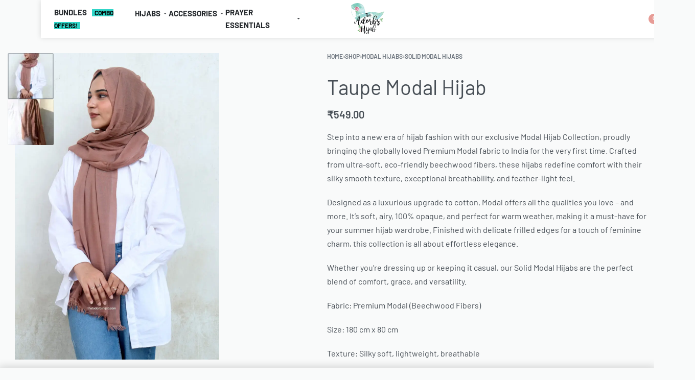

--- FILE ---
content_type: text/html; charset=UTF-8
request_url: https://thatadorbshijab.com/taupe-modal-hijab/
body_size: 112164
content:
<!DOCTYPE html><html lang="en-US" data-df  data-container="1440" data-xl="2" data-admin-bar="0" prefix="og: https://ogp.me/ns#" class="elementor-kit-13"><head><script data-no-optimize="1">var litespeed_docref=sessionStorage.getItem("litespeed_docref");litespeed_docref&&(Object.defineProperty(document,"referrer",{get:function(){return litespeed_docref}}),sessionStorage.removeItem("litespeed_docref"));</script> <meta charset="UTF-8"><meta name="viewport" content="width=device-width, initial-scale=1"><link rel="profile" href="//gmpg.org/xfn/11"><link rel="pingback" href="https://thatadorbshijab.com/xmlrpc.php"> <script type="litespeed/javascript">window._wca=window._wca||[]</script> <title>Taupe Modal Hijab | That Adorbs Hijab</title><meta name="description" content="Step into a new era of hijab fashion with our exclusive Modal Hijab Collection, proudly bringing the globally loved Premium Modal fabric to India for the very first time. Crafted from ultra-soft, eco-friendly beechwood fibers, these hijabs redefine comfort with their silky smooth texture, exceptional breathability, and feather-light feel. Designed as a luxurious upgrade to cotton, Modal offers all the qualities you love – and more. It&#039;s soft, airy, 100% opaque, and perfect for warm weather, making it a must-have for your summer hijab wardrobe. Finished with delicate frilled edges for a touch of feminine charm, this collection is all about effortless elegance. Whether you&#039;re dressing up or keeping it casual, our Solid Modal Hijabs are the perfect blend of comfort, grace, and versatility. Fabric: Premium Modal (Beechwood Fibers) Size: 180 cm x 80 cm Texture: Silky soft, lightweight, breathable Finish: Frilled edges Opacity: 100% opaque – no layering needed Please Note: We do our best to ensure product colors appear true to life. However, variations may occur due to lighting and screen differences. Returns or exchanges will not be accepted based on color discrepancies."/><meta name="robots" content="follow, index, max-snippet:-1, max-video-preview:-1, max-image-preview:large"/><link rel="canonical" href="https://thatadorbshijab.com/taupe-modal-hijab/" /><meta property="og:locale" content="en_US" /><meta property="og:type" content="product" /><meta property="og:title" content="Taupe Modal Hijab | That Adorbs Hijab" /><meta property="og:description" content="Step into a new era of hijab fashion with our exclusive Modal Hijab Collection, proudly bringing the globally loved Premium Modal fabric to India for the very first time. Crafted from ultra-soft, eco-friendly beechwood fibers, these hijabs redefine comfort with their silky smooth texture, exceptional breathability, and feather-light feel. Designed as a luxurious upgrade to cotton, Modal offers all the qualities you love – and more. It&#039;s soft, airy, 100% opaque, and perfect for warm weather, making it a must-have for your summer hijab wardrobe. Finished with delicate frilled edges for a touch of feminine charm, this collection is all about effortless elegance. Whether you&#039;re dressing up or keeping it casual, our Solid Modal Hijabs are the perfect blend of comfort, grace, and versatility. Fabric: Premium Modal (Beechwood Fibers) Size: 180 cm x 80 cm Texture: Silky soft, lightweight, breathable Finish: Frilled edges Opacity: 100% opaque – no layering needed Please Note: We do our best to ensure product colors appear true to life. However, variations may occur due to lighting and screen differences. Returns or exchanges will not be accepted based on color discrepancies." /><meta property="og:url" content="https://thatadorbshijab.com/taupe-modal-hijab/" /><meta property="og:site_name" content="That Adorbs Hijab" /><meta property="og:updated_time" content="2025-10-05T17:07:49+05:30" /><meta property="og:image" content="https://thatadorbshijab.com/wp-content/uploads/2023/12/Taupe-Modal-Hijab.jpg" /><meta property="og:image:secure_url" content="https://thatadorbshijab.com/wp-content/uploads/2023/12/Taupe-Modal-Hijab.jpg" /><meta property="og:image:width" content="1280" /><meta property="og:image:height" content="1920" /><meta property="og:image:alt" content="modal" /><meta property="og:image:type" content="image/jpeg" /><meta property="product:brand" content="Modal Hijabs" /><meta property="product:price:amount" content="549" /><meta property="product:price:currency" content="INR" /><meta property="product:availability" content="instock" /><meta name="twitter:card" content="summary_large_image" /><meta name="twitter:title" content="Taupe Modal Hijab | That Adorbs Hijab" /><meta name="twitter:description" content="Step into a new era of hijab fashion with our exclusive Modal Hijab Collection, proudly bringing the globally loved Premium Modal fabric to India for the very first time. Crafted from ultra-soft, eco-friendly beechwood fibers, these hijabs redefine comfort with their silky smooth texture, exceptional breathability, and feather-light feel. Designed as a luxurious upgrade to cotton, Modal offers all the qualities you love – and more. It&#039;s soft, airy, 100% opaque, and perfect for warm weather, making it a must-have for your summer hijab wardrobe. Finished with delicate frilled edges for a touch of feminine charm, this collection is all about effortless elegance. Whether you&#039;re dressing up or keeping it casual, our Solid Modal Hijabs are the perfect blend of comfort, grace, and versatility. Fabric: Premium Modal (Beechwood Fibers) Size: 180 cm x 80 cm Texture: Silky soft, lightweight, breathable Finish: Frilled edges Opacity: 100% opaque – no layering needed Please Note: We do our best to ensure product colors appear true to life. However, variations may occur due to lighting and screen differences. Returns or exchanges will not be accepted based on color discrepancies." /><meta name="twitter:image" content="https://thatadorbshijab.com/wp-content/uploads/2023/12/Taupe-Modal-Hijab.jpg" /><meta name="twitter:label1" content="Price" /><meta name="twitter:data1" content="&#8377;549.00" /><meta name="twitter:label2" content="Availability" /><meta name="twitter:data2" content="In stock" /> <script type="application/ld+json" class="rank-math-schema">{"@context":"https://schema.org","@graph":[{"@type":"Place","@id":"https://thatadorbshijab.com/#place","address":{"@type":"PostalAddress","streetAddress":"Khurshid Mansion, 2nd floor, ,","addressLocality":"26 nawab tank road, above Dr lahoti's clinic","addressRegion":"mazgaon docks, Mumbai","postalCode":"400010","addressCountry":"India"}},{"@type":["ClothingStore","Organization"],"@id":"https://thatadorbshijab.com/#organization","name":"That Adorbs Hijab","url":"https://thatadorbshijab.com","sameAs":["https://www.facebook.com/That.Adorbs.Hijab/"],"address":{"@type":"PostalAddress","streetAddress":"Khurshid Mansion, 2nd floor, ,","addressLocality":"26 nawab tank road, above Dr lahoti's clinic","addressRegion":"mazgaon docks, Mumbai","postalCode":"400010","addressCountry":"India"},"logo":{"@type":"ImageObject","@id":"https://thatadorbshijab.com/#logo","url":"https://thatadorbshijab.com/wp-content/uploads/2021/02/cropped-TAH-LOGO-FINAL.png","contentUrl":"https://thatadorbshijab.com/wp-content/uploads/2021/02/cropped-TAH-LOGO-FINAL.png","caption":"That Adorbs Hijab","inLanguage":"en-US","width":"500","height":"470"},"priceRange":"\u20b9150-599","openingHours":["Monday,Tuesday,Wednesday,Thursday,Friday,Saturday 11:00-19:00"],"location":{"@id":"https://thatadorbshijab.com/#place"},"image":{"@id":"https://thatadorbshijab.com/#logo"},"telephone":"9769704192"},{"@type":"WebSite","@id":"https://thatadorbshijab.com/#website","url":"https://thatadorbshijab.com","name":"That Adorbs Hijab","publisher":{"@id":"https://thatadorbshijab.com/#organization"},"inLanguage":"en-US"},{"@type":"ImageObject","@id":"https://thatadorbshijab.com/wp-content/uploads/2023/12/Taupe-Modal-Hijab.jpg","url":"https://thatadorbshijab.com/wp-content/uploads/2023/12/Taupe-Modal-Hijab.jpg","width":"1280","height":"1920","inLanguage":"en-US"},{"@type":"ItemPage","@id":"https://thatadorbshijab.com/taupe-modal-hijab/#webpage","url":"https://thatadorbshijab.com/taupe-modal-hijab/","name":"Taupe Modal Hijab | That Adorbs Hijab","datePublished":"2023-12-18T18:37:41+05:30","dateModified":"2025-10-05T17:07:49+05:30","isPartOf":{"@id":"https://thatadorbshijab.com/#website"},"primaryImageOfPage":{"@id":"https://thatadorbshijab.com/wp-content/uploads/2023/12/Taupe-Modal-Hijab.jpg"},"inLanguage":"en-US"},{"@type":"Product","brand":{"@type":"Brand","name":"Modal Hijabs"},"name":"Taupe Modal Hijab | That Adorbs Hijab","description":"Step into a new era of hijab fashion with our exclusive Modal Hijab Collection, proudly bringing the globally loved Premium Modal fabric to India for the very first time. Crafted from ultra-soft, eco-friendly beechwood fibers, these hijabs redefine comfort with their silky smooth texture, exceptional breathability, and feather-light feel. Designed as a luxurious upgrade to cotton, Modal offers all the qualities you love \u2013 and more. It's soft, airy, 100% opaque, and perfect for warm weather, making it a must-have for your summer hijab wardrobe. Finished with delicate frilled edges for a touch of feminine charm, this collection is all about effortless elegance. Whether you're dressing up or keeping it casual, our Solid Modal Hijabs are the perfect blend of comfort, grace, and versatility. Fabric: Premium Modal (Beechwood Fibers) Size: 180 cm x 80 cm Texture: Silky soft, lightweight, breathable Finish: Frilled edges Opacity: 100% opaque \u2013 no layering needed Please Note: We do our best to ensure product colors appear true to life. However, variations may occur due to lighting and screen differences. Returns or exchanges will not be accepted based on color discrepancies.","sku":"MODH18","category":"Modal Hijabs","mainEntityOfPage":{"@id":"https://thatadorbshijab.com/taupe-modal-hijab/#webpage"},"image":[{"@type":"ImageObject","url":"https://thatadorbshijab.com/wp-content/uploads/2023/12/Taupe-Modal-Hijab.jpg","height":"1920","width":"1280"},{"@type":"ImageObject","url":"https://thatadorbshijab.com/wp-content/uploads/2023/12/Taupe-Modal-Hijab2.jpg","height":"1920","width":"1280"}],"offers":{"@type":"Offer","price":"549.00","priceCurrency":"INR","priceValidUntil":"2027-12-31","availability":"http://schema.org/InStock","itemCondition":"NewCondition","url":"https://thatadorbshijab.com/taupe-modal-hijab/","seller":{"@type":"Organization","@id":"https://thatadorbshijab.com/","name":"That Adorbs Hijab","url":"https://thatadorbshijab.com","logo":"https://thatadorbshijab.com/wp-content/uploads/2021/02/cropped-TAH-LOGO-FINAL.png"},"priceSpecification":{"price":"549","priceCurrency":"INR","valueAddedTaxIncluded":"false"}},"additionalProperty":[{"@type":"PropertyValue","name":"pa_colour","value":"Taupe"}],"@id":"https://thatadorbshijab.com/taupe-modal-hijab/#richSnippet"}]}</script>  <script type='application/javascript'>console.log('PixelYourSite PRO version 8.6.7');</script> <link rel='dns-prefetch' href='//stats.wp.com' /><link rel='dns-prefetch' href='//www.googletagmanager.com' /><link rel='dns-prefetch' href='//jetpack.wordpress.com' /><link rel='dns-prefetch' href='//s0.wp.com' /><link rel='dns-prefetch' href='//public-api.wordpress.com' /><link rel='dns-prefetch' href='//0.gravatar.com' /><link rel='dns-prefetch' href='//1.gravatar.com' /><link rel='dns-prefetch' href='//2.gravatar.com' /><link rel="alternate" type="application/rss+xml" title="That Adorbs Hijab &raquo; Feed" href="https://thatadorbshijab.com/feed/" /><link rel="alternate" type="application/rss+xml" title="That Adorbs Hijab &raquo; Comments Feed" href="https://thatadorbshijab.com/comments/feed/" /><link rel="alternate" type="application/rss+xml" title="That Adorbs Hijab &raquo; Taupe Modal Hijab Comments Feed" href="https://thatadorbshijab.com/taupe-modal-hijab/feed/" /><link rel="alternate" title="oEmbed (JSON)" type="application/json+oembed" href="https://thatadorbshijab.com/wp-json/oembed/1.0/embed?url=https%3A%2F%2Fthatadorbshijab.com%2Ftaupe-modal-hijab%2F" /><link rel="alternate" title="oEmbed (XML)" type="text/xml+oembed" href="https://thatadorbshijab.com/wp-json/oembed/1.0/embed?url=https%3A%2F%2Fthatadorbshijab.com%2Ftaupe-modal-hijab%2F&#038;format=xml" /><style id='wp-img-auto-sizes-contain-inline-css' type='text/css'>img:is([sizes=auto i],[sizes^="auto," i]){contain-intrinsic-size:3000px 1500px}
/*# sourceURL=wp-img-auto-sizes-contain-inline-css */</style><style id="litespeed-ccss">.widget_shopping_cart_content{overflow-y:auto}ol,ul{box-sizing:border-box}:root{--wp--preset--font-size--normal:16px;--wp--preset--font-size--huge:42px}.screen-reader-text{border:0;clip:rect(1px,1px,1px,1px);clip-path:inset(50%);height:1px;margin:-1px;overflow:hidden;padding:0;position:absolute;width:1px;word-wrap:normal!important}html :where(img[class*=wp-image-]){height:auto;max-width:100%}:where(figure){margin:0 0 1em}:root{--wp--preset--aspect-ratio--square:1;--wp--preset--aspect-ratio--4-3:4/3;--wp--preset--aspect-ratio--3-4:3/4;--wp--preset--aspect-ratio--3-2:3/2;--wp--preset--aspect-ratio--2-3:2/3;--wp--preset--aspect-ratio--16-9:16/9;--wp--preset--aspect-ratio--9-16:9/16;--wp--preset--color--black:#000000;--wp--preset--color--cyan-bluish-gray:#abb8c3;--wp--preset--color--white:#ffffff;--wp--preset--color--pale-pink:#f78da7;--wp--preset--color--vivid-red:#cf2e2e;--wp--preset--color--luminous-vivid-orange:#ff6900;--wp--preset--color--luminous-vivid-amber:#fcb900;--wp--preset--color--light-green-cyan:#7bdcb5;--wp--preset--color--vivid-green-cyan:#00d084;--wp--preset--color--pale-cyan-blue:#8ed1fc;--wp--preset--color--vivid-cyan-blue:#0693e3;--wp--preset--color--vivid-purple:#9b51e0;--wp--preset--gradient--vivid-cyan-blue-to-vivid-purple:linear-gradient(135deg,rgba(6,147,227,1) 0%,rgb(155,81,224) 100%);--wp--preset--gradient--light-green-cyan-to-vivid-green-cyan:linear-gradient(135deg,rgb(122,220,180) 0%,rgb(0,208,130) 100%);--wp--preset--gradient--luminous-vivid-amber-to-luminous-vivid-orange:linear-gradient(135deg,rgba(252,185,0,1) 0%,rgba(255,105,0,1) 100%);--wp--preset--gradient--luminous-vivid-orange-to-vivid-red:linear-gradient(135deg,rgba(255,105,0,1) 0%,rgb(207,46,46) 100%);--wp--preset--gradient--very-light-gray-to-cyan-bluish-gray:linear-gradient(135deg,rgb(238,238,238) 0%,rgb(169,184,195) 100%);--wp--preset--gradient--cool-to-warm-spectrum:linear-gradient(135deg,rgb(74,234,220) 0%,rgb(151,120,209) 20%,rgb(207,42,186) 40%,rgb(238,44,130) 60%,rgb(251,105,98) 80%,rgb(254,248,76) 100%);--wp--preset--gradient--blush-light-purple:linear-gradient(135deg,rgb(255,206,236) 0%,rgb(152,150,240) 100%);--wp--preset--gradient--blush-bordeaux:linear-gradient(135deg,rgb(254,205,165) 0%,rgb(254,45,45) 50%,rgb(107,0,62) 100%);--wp--preset--gradient--luminous-dusk:linear-gradient(135deg,rgb(255,203,112) 0%,rgb(199,81,192) 50%,rgb(65,88,208) 100%);--wp--preset--gradient--pale-ocean:linear-gradient(135deg,rgb(255,245,203) 0%,rgb(182,227,212) 50%,rgb(51,167,181) 100%);--wp--preset--gradient--electric-grass:linear-gradient(135deg,rgb(202,248,128) 0%,rgb(113,206,126) 100%);--wp--preset--gradient--midnight:linear-gradient(135deg,rgb(2,3,129) 0%,rgb(40,116,252) 100%);--wp--preset--font-size--small:13px;--wp--preset--font-size--medium:20px;--wp--preset--font-size--large:36px;--wp--preset--font-size--x-large:42px;--wp--preset--font-family--inter:"Inter", sans-serif;--wp--preset--font-family--cardo:Cardo;--wp--preset--spacing--20:0.44rem;--wp--preset--spacing--30:0.67rem;--wp--preset--spacing--40:1rem;--wp--preset--spacing--50:1.5rem;--wp--preset--spacing--60:2.25rem;--wp--preset--spacing--70:3.38rem;--wp--preset--spacing--80:5.06rem;--wp--preset--shadow--natural:6px 6px 9px rgba(0, 0, 0, 0.2);--wp--preset--shadow--deep:12px 12px 50px rgba(0, 0, 0, 0.4);--wp--preset--shadow--sharp:6px 6px 0px rgba(0, 0, 0, 0.2);--wp--preset--shadow--outlined:6px 6px 0px -3px rgba(255, 255, 255, 1), 6px 6px rgba(0, 0, 0, 1);--wp--preset--shadow--crisp:6px 6px 0px rgba(0, 0, 0, 1)}:root{--wvs-tick:url("data:image/svg+xml;utf8,%3Csvg filter='drop-shadow(0px 0px 2px rgb(0 0 0 / .8))' xmlns='http://www.w3.org/2000/svg' viewBox='0 0 30 30'%3E%3Cpath fill='none' stroke='%23ffffff' stroke-linecap='round' stroke-linejoin='round' stroke-width='4' d='M4 16L11 23 27 7'/%3E%3C/svg%3E");--wvs-cross:url("data:image/svg+xml;utf8,%3Csvg filter='drop-shadow(0px 0px 5px rgb(255 255 255 / .6))' xmlns='http://www.w3.org/2000/svg' width='72px' height='72px' viewBox='0 0 24 24'%3E%3Cpath fill='none' stroke='%23ff0000' stroke-linecap='round' stroke-width='0.6' d='M5 5L19 19M19 5L5 19'/%3E%3C/svg%3E");--wvs-single-product-item-width:30px;--wvs-single-product-item-height:30px;--wvs-single-product-item-font-size:16px}.wcpr-stars-count{padding-left:20px;font-size:10px;width:-webkit-fill-available;width:-moz-available}.wcpr-stars-count .wcpr-row{display:flex;font-size:14px;width:100%;height:22px;align-items:center;justify-content:space-between}.wcpr-stars-count .wcpr-row>div{vertical-align:middle;font-size:0;display:inline-block;text-align:center;box-sizing:border-box;padding:0}.wcpr-stars-count .wcpr-row .wcpr-col-rank-count{width:50px;white-space:nowrap;font-size:inherit}.wcpr-stars-count .wcpr-row .wcpr-col-process{max-width:calc(100% - 50px - 6.6em);width:100%;font-size:inherit}.wcpr-stars-count .wcpr-row .wcpr-col-star{width:5.5em;font-size:inherit}.wcpr-stars-count .wcpr-row .wcpr-col-star .star-rating{width:100%;font-size:inherit;float:left}.wcpr-stars-count .wcpr-row .wcpr-col-star .star-rating:before,.wcpr-stars-count .wcpr-row .wcpr-col-star:before{color:#ffb600;opacity:.3!important}.wcpr-stars-count .wcpr-row .wcpr-col-star .star-rating span:before,.wcpr-stars-count .wcpr-row .wcpr-col-star span:before{color:#ffb600}.wcpr-stars-count .wcpr-row .wcpr-col-number{width:16px;display:none}.rate-percent-bg .rate-percent-bg-1{position:absolute;text-align:center;width:100%;color:#fff;z-index:2}.rate-percent-bg .rate-percent{height:100%;position:absolute;top:0;left:0;z-index:1;border-radius:3px}.rate-percent-bg{position:relative;height:6px;background-color:rgb(0 0 0/.1);display:inline-block;width:100%;vertical-align:middle;font-size:0;border-radius:3px;overflow:hidden}.wcpr-modal-light-box,.wcpr-modal-light-box *{box-sizing:border-box}.wcpr-col-star .star-rating span:before,.wcpr-col-star .star-rating:before{font-size:inherit;letter-spacing:1px!important}.wcpr-overall-rating-and-rating-count{width:100%;padding-bottom:30px}.wcpr-filter-container{padding:0;margin:20px 0;text-align:center;justify-content:center;flex-wrap:wrap;position:relative}.wcpr-filter-container .wcpr-filter-overlay{position:absolute;top:0;left:0;right:0;bottom:0;background:rgb(255 255 255/.7);z-index:100;display:none}.wcpr-filter-container .wcpr-filter-button{-webkit-border-radius:3px;-moz-border-radius:3px;border-radius:2px;padding:10px 15px!important;display:inline-block;margin:10px 5px!important;font-size:15px;font-weight:300;line-height:1;color:#fff;background-color:rgb(0 0 0/.5);border:1px solid}.wcpr-filter-container .wcpr-filter-button.wcpr-active{background-color:#000}.wcpr-filter-button.wcpr-filter-button-images:before{font-family:"woocommerce-photo-reviews";content:""}.wcpr-filter-button:before{margin:0 5px 0 0!important;font-size:inherit!important}.wcpr-filter-container ul.wcpr-filter-button-ul{list-style-type:none;position:absolute;z-index:999;margin:10px 0 0;left:-1px;padding:0;display:none}.wcpr-filter-button-wrap{position:relative;display:inline-block;width:125px}li.wcpr-filter-button-li{margin:0!important;display:inline-block}.wcpr-filter-container li.wcpr-filter-button-li a{margin:0!important;width:125px!important}@media screen and (max-width:680px){.wcpr-stars-count{margin:0;padding:0}}.wcpr-filter-container{border:1px solid #e5e5e5}.wcpr-filter-container .wcpr-filter-button{border:1px solid #e5e5e5}.star-rating:before,.star-rating span:before{color:#ffd700!important}.rate-percent{background-color:#96588a}.wcpr-modal-light-box,.wcpr-modal-light-box *{box-sizing:border-box!important}.wcpr-stars-count .star-rating span:before,.wcpr-stars-count .star-rating:before{color:#ffb600}.wcpr-stars-count .star-rating:before{opacity:.3!important}#reviews-content-left,#reviews-content-right{z-index:9920;max-height:550px;display:flex}#reviews-content-right{position:relative}.wcpr-modal-light-box{display:none;width:100%;height:100%;position:fixed;top:0;left:0;z-index:9911;transform:translate3d(0,0,0)}.wcpr-modal-light-box-wrapper{position:absolute;top:0;right:0;left:0;bottom:0;z-index:99999;text-align:center;display:flex;justify-content:center;align-items:center}.wcpr-modal-light-box .wcpr-overlay{position:absolute;top:0;right:0;bottom:0;left:0;z-index:9915;background-color:rgb(55 55 55/.9)}.wcpr-modal-light-box .wcpr-modal-wrap-container .wcpr-close{position:absolute;top:-50px;right:-50px;font-size:35px;color:#fff;line-height:35px;padding:5px;z-index:9922}.wcpr-modal-light-box .wcpr-modal-wrap-container .wcpr-close:before{font-family:"woocommerce-photo-reviews";content:""}.wcpr-modal-wrap-container .wcpr-next,.wcpr-modal-wrap-container .wcpr-prev{position:absolute;top:45%;width:auto;padding:22px 7px;margin-top:-50px;color:#fff;font-size:35px;z-index:9922}.wcpr-modal-wrap-container .wcpr-next{right:-49px;border-radius:3px 0 0 3px}.wcpr-modal-wrap-container .wcpr-next:before{font-family:"woocommerce-photo-reviews";content:""}.wcpr-modal-wrap-container .wcpr-prev{left:-49px;border-radius:3px 0 0 3px}.wcpr-modal-wrap-container .wcpr-prev:before{font-family:"woocommerce-photo-reviews";content:""}#reviews-content-left,.wcpr-modal-wrap{box-sizing:border-box;vertical-align:middle}.wcpr-modal-wrap{max-width:1000px;z-index:9999;display:flex;width:100%;text-align:left;border-radius:2px;font-size:0;line-height:1.5;background-color:#fefefe;min-height:100px}#reviews-content-left{height:auto;text-align:center;margin:auto;padding:0;border-radius:2px 0 0 2px;width:50%;position:relative;flex-direction:column}#reviews-content-left #reviews-content-left-modal{width:100%;flex-direction:row;display:flex;font-size:0;text-align:center;align-items:center;justify-content:space-evenly}#reviews-content-left-main{max-height:500px;width:100%;display:flex;align-items:center;justify-content:center;height:100%}.wcpr-modal-wrap{position:relative}#reviews-content-right{margin:0;width:45%;height:auto;border-radius:0 2px 2px 0;vertical-align:top;padding:0;font-size:14px;color:#000;flex-wrap:wrap;background-color:inherit}#reviews-content-right .reviews-content-right-meta{margin:0 30px 20px;width:100%;height:auto;border-radius:2px;display:inline-block;background-color:inherit}@media (min-width:600px){#reviews-content-right{overflow:auto}}@media (max-width:600px){.wcpr-modal-light-box-wrapper{display:flex;justify-content:center;align-items:center}.wcpr-modal-light-box-wrapper:before{height:0!important}.wcpr-modal-light-box .wcpr-modal-light-box-wrapper .wcpr-modal-wrap #reviews-content-right{width:100%;max-height:unset}.wcpr-modal-light-box .wcpr-modal-light-box-wrapper .wcpr-modal-wrap #reviews-content-left #reviews-content-left-modal{position:unset;width:100%;display:flex;justify-content:space-evenly;align-items:center;flex-direction:row}.wcpr-modal-light-box .wcpr-modal-light-box-wrapper .wcpr-modal-wrap #reviews-content-left #reviews-content-left-main{width:100%!important}.wcpr-modal-light-box .wcpr-modal-light-box-wrapper .wcpr-close{top:-40px;right:-35px;font-size:25px}.wcpr-modal-light-box .wcpr-modal-light-box-wrapper .wcpr-modal-wrap #reviews-content-left{width:100%;display:flex;flex-wrap:wrap;gap:10px;padding:0!important}.wcpr-modal-light-box .wcpr-modal-light-box-wrapper .wcpr-modal-wrap{display:flex;flex-wrap:wrap;overflow:auto}.wcpr-modal-light-box .wcpr-modal-wrap-container .wcpr-close{right:-20px}#reviews-content-right .reviews-content-right-meta,#reviews-content-right .wcpr-single-product-summary{margin:0 20px 20px}}.wcpr-modal-light-box .wcpr-modal-wrap-container{display:flex;justify-content:center;position:relative;max-width:1000px;max-height:80%;width:80%}.wcpr-single-product-summary{display:block;margin:0 30px;width:100%;padding:20px 0}#wcpr-modal-wrap{background-color:}#reviews-content-right,#reviews-content-right>.reviews-content-right-meta{color:}.nsl-container{margin-top:1.8rem}:focus{outline:0}button::-moz-focus-inner{padding:0;border:0}.ekit-wid-con .ekit-review-card--date,.ekit-wid-con .ekit-review-card--desc{grid-area:date}.ekit-wid-con .ekit-review-card--image{width:60px;height:60px;grid-area:thumbnail;min-width:60px;border-radius:50%;background-color:#eae9f7;display:-webkit-box;display:-ms-flexbox;display:flex;-webkit-box-pack:center;-ms-flex-pack:center;justify-content:center;-webkit-box-align:center;-ms-flex-align:center;align-items:center;padding:1rem;position:relative}.ekit-wid-con .ekit-review-card--thumbnail{grid-area:thumbnail;padding-right:1rem}.ekit-wid-con .ekit-review-card--name{grid-area:name;font-size:14px;font-weight:700;margin:0 0 .25rem 0}.ekit-wid-con .ekit-review-card--stars{grid-area:stars;color:#f4be28;font-size:13px;line-height:20px}.ekit-wid-con .ekit-review-card--comment{grid-area:comment;font-size:16px;line-height:22px;font-weight:400;color:#32323d}.ekit-wid-con .ekit-review-card--actions{grid-area:actions}.ekit-wid-con .ekit-review-card--posted-on{display:-webkit-box;display:-ms-flexbox;display:flex;grid-area:posted-on}.elementor-screen-only,.screen-reader-text{height:1px;margin:-1px;overflow:hidden;padding:0;position:absolute;top:-10000em;width:1px;clip:rect(0,0,0,0);border:0}.elementor-clearfix:after{clear:both;content:"";display:block;height:0;width:0}.elementor *,.elementor :after,.elementor :before{box-sizing:border-box}.elementor a{box-shadow:none;text-decoration:none}.elementor img{border:none;border-radius:0;box-shadow:none;height:auto;max-width:100%}.elementor-widget-wrap .elementor-element.elementor-widget__width-auto{max-width:100%}.elementor-element{--flex-direction:initial;--flex-wrap:initial;--justify-content:initial;--align-items:initial;--align-content:initial;--gap:initial;--flex-basis:initial;--flex-grow:initial;--flex-shrink:initial;--order:initial;--align-self:initial;align-self:var(--align-self);flex-basis:var(--flex-basis);flex-grow:var(--flex-grow);flex-shrink:var(--flex-shrink);order:var(--order)}.elementor-element:where(.e-con-full,.elementor-widget){align-content:var(--align-content);align-items:var(--align-items);flex-direction:var(--flex-direction);flex-wrap:var(--flex-wrap);gap:var(--row-gap) var(--column-gap);justify-content:var(--justify-content)}@media (max-width:767px){.elementor-mobile-align-center{text-align:center}}:root{--page-title-display:block}h1.entry-title{display:var(--page-title-display)}.elementor-section{position:relative}.elementor-section .elementor-container{display:flex;margin-left:auto;margin-right:auto;position:relative}@media (max-width:1024px){.elementor-section .elementor-container{flex-wrap:wrap}}.elementor-section.elementor-section-boxed>.elementor-container{max-width:1140px}.elementor-section.elementor-section-items-middle>.elementor-container{align-items:center}.elementor-widget-wrap{align-content:flex-start;flex-wrap:wrap;position:relative;width:100%}.elementor:not(.elementor-bc-flex-widget) .elementor-widget-wrap{display:flex}.elementor-widget-wrap>.elementor-element{width:100%}.elementor-widget{position:relative}.elementor-widget:not(:last-child){margin-bottom:var(--kit-widget-spacing,20px)}.elementor-widget:not(:last-child).elementor-widget__width-auto{margin-bottom:0}.elementor-column{display:flex;min-height:1px;position:relative}.elementor-column-gap-narrow>.elementor-column>.elementor-element-populated{padding:5px}.elementor-column-gap-default>.elementor-column>.elementor-element-populated{padding:10px}@media (min-width:768px){.elementor-column.elementor-col-25{width:25%}.elementor-column.elementor-col-33{width:33.333%}.elementor-column.elementor-col-50{width:50%}.elementor-column.elementor-col-100{width:100%}}@media (max-width:767px){.elementor-column{width:100%}}@media (prefers-reduced-motion:no-preference){html{scroll-behavior:smooth}}.elementor-heading-title{line-height:1;margin:0;padding:0}.elementor-button{background-color:#69727d;border-radius:3px;color:#fff;display:inline-block;font-size:15px;line-height:1;padding:12px 24px;fill:#fff;text-align:center}.elementor-button:visited{color:#fff}.elementor-button-content-wrapper{display:flex;flex-direction:row;gap:5px;justify-content:center}.elementor-button-text{display:inline-block}.elementor-button.elementor-size-md{border-radius:4px;font-size:16px;padding:15px 30px}.elementor-button span{text-decoration:inherit}@media (max-width:767px){.elementor .elementor-hidden-mobile{display:none}}@media (min-width:768px) and (max-width:1024px){.elementor .elementor-hidden-tablet{display:none}}@media (min-width:1025px) and (max-width:99999px){.elementor .elementor-hidden-desktop{display:none}}:root{--zero-px:0px;--primary-ff:"Helvetica Neue",Helvetica,Arial,sans-serif;--secondary-ff:var(--primary-ff);--body-font-family:var(--primary-ff);--body-font-size:15px;--font-weight-bold:600;--h-text-transform:uppercase;--system-font:-apple-system,BlinkMacSystemFont,"Segoe UI",Roboto,"Helvetica Neue",Arial,"Noto Sans",sans-serif,"Apple Color Emoji","Segoe UI Emoji","Segoe UI Symbol","Noto Color Emoji";--h1-font-size:2rem;--h2-font-size:1.5rem;--h3-font-size:1.25rem;--h4-font-size:1rem;--body-bg-color:HSL(var(--neutral-0));--body-color:HSL(var(--neutral-7));--link-color:HSL(var(--neutral-10));--accent-color:HSL(var(--neutral-8));--accent-text-color:HSL(var(--neutral-0));--header-default--height:150px;--container-max-width:1440px;--half-gutter-size:15px;--main-gutter-size:var(--half-gutter-size);--content-padding-top:3.125rem;--content-padding-bottom:5.625rem;--admin-bar:46px;--site-width:100vw;--sidebar-size:27%;--sidebar-margin:2%;--neutral-hue:210;--neutral-0:var(--neutral-hue),var(--nst, 0%),100%;--neutral-1:var(--neutral-hue),var(--nst, 17%),98%;--neutral-2:var(--neutral-hue),var(--nst, 16%),93%;--neutral-3:var(--neutral-hue),var(--nst, 14%),89%;--neutral-4:var(--neutral-hue),var(--nst, 14%),83%;--neutral-5:var(--neutral-hue),var(--nst, 11%),71%;--neutral-6:var(--neutral-hue),var(--nst, 7%),46%;--neutral-7:var(--neutral-hue),var(--nst, 9%),31%;--neutral-8:var(--neutral-hue),var(--nst, 10%),23%;--neutral-9:var(--neutral-hue),var(--nst, 11%),15%;--neutral-10:var(--neutral-hue),var(--nst, 0%),0%}@media (min-width:1025px){:root{--site-width:calc(100vw - var(--scrollbar-width, 0px))}}@media (min-width:1025px) and (max-width:1440px) and (min-height:480px) and (max-height:768px){:root{--full-vp-height:780px}}:root[data-admin-bar="0"]{--admin-bar:var(--zero-px)}@media (min-width:768px){:root{--body-font-size:16px;--h1-font-size:3rem;--h2-font-size:2rem;--h3-font-size:1.5rem;--h4-font-size:1.25rem;--admin-bar:32px}}@media (max-width:1024px){:root{--sidebar-size:38%;--sidebar-margin:0%}}*,::after,::before{box-sizing:border-box}html{-webkit-text-size-adjust:100%;font-size:var(--body-font-size,16px)}body{margin:0;font-family:var(--body-font-family);font-size:var(--body-font-size);font-weight:var(--body-font-weight,400);line-height:var(--body-line-height,1.7);color:var(--body-color);text-align:start;background-color:var(--body-bg-color);background-image:var(--body-bg-image,none);background-repeat:var(--body-bg-repeat,repeat);background-attachment:var(--body-bg-attachment,scroll);background-position:var(--body-bg-posx,50%) var(--body-bg-posy,50%);background-size:var(--body-bg-size,auto);overflow-y:scroll}h1,h2,h4{margin-top:0;margin-bottom:1.375rem;text-rendering:optimizeSpeed;word-break:break-word;font-family:inherit;font-weight:var(--font-weight-bold);line-height:1.2;color:inherit}h1{font-size:var(--h1-font-size)}h2{font-size:var(--h2-font-size)}h4{font-size:var(--h4-font-size)}p{margin-top:0;margin-bottom:var(--paragraph-spacing,1.25rem)}b,strong{font-weight:var(--font-weight-bold)}a{color:var(--link-color);text-decoration:none}figure{margin:0 0 1rem}img,svg{vertical-align:middle}form{margin-bottom:0}label{display:inline-block;margin-bottom:.5rem}button{border-radius:0}button,input{margin:0;font-family:inherit;line-height:inherit;font-size:1em;vertical-align:baseline}button,input{overflow:visible}[type=submit],button{-webkit-appearance:button}input[type=email],input[type=password],input[type=search],input[type=text]{outline:0;display:block;width:100%;height:var(--inp-h,calc(2.5625rem + 2px));padding:var(--inp-p,.625rem .8125rem);font-size:var(--inp-fz,.875rem);font-weight:var(--inp-fw,400);line-height:var(--inp-lh,1.5);color:var(--inp-c,HSL(var(--neutral-7)));background-color:var(--inp-bgc,HSL(var(--neutral-0)));background-clip:padding-box;border:var(--inp-bw,1px) var(--inp-bs,solid) var(--inp-bc,HSL(var(--neutral-4)));border-radius:var(--inp-br,2px)}input[type=checkbox]{margin-right:.375rem}[type=search]{-webkit-appearance:none}[type=search]::-webkit-search-decoration{-webkit-appearance:none}ul ul{margin-bottom:0}ol,ul{margin:1.25rem 0;padding:0 0 0 1.875rem}ul li ul{list-style-type:circle}nav ul{list-style:none;list-style-image:none}li>ul{margin:0}.btn,button,button[type=submit]{display:var(--btn-dsp,inline-flex);border-radius:var(--btn-br,initial);display:inline-flex;align-items:center;justify-content:center;font-weight:var(--font-weight-bold);color:var(--body-color);text-align:center;vertical-align:middle;background-color:#fff0;border:1px solid #fff0;padding:0;font-size:1rem;line-height:1.5}.rey-siteWrapper{position:relative;min-height:calc(100vh - var(--admin-bar));overflow:var(--site-wrapper-overflow,hidden)}@media (min-width:1025px){.rey-siteWrapper{padding-top:var(--page-padding-top,var(--zero-px));padding-right:var(--page-padding-right,var(--zero-px));padding-bottom:var(--page-padding-bottom,var(--zero-px));padding-left:var(--page-padding-left,var(--zero-px))}}.rey-siteContainer{padding-top:1.875rem;padding-bottom:3.125rem;padding-right:var(--main-gutter-size);padding-left:var(--main-gutter-size);width:100%;margin-right:auto;margin-left:auto;max-width:var(--container-max-width)}@media (min-width:1025px){[data-xl="2"] .rey-siteContainer{padding-top:var(--content-padding-top);padding-bottom:var(--content-padding-bottom);padding-right:calc(var(--content-padding-right,0px) + var(--main-gutter-size));padding-left:calc(var(--content-padding-left,0px) + var(--main-gutter-size))}}.rey-siteRow{display:flex;flex-wrap:wrap}.rey-siteMain{position:relative;width:100%;flex:0 1 100%;max-width:100%}.screen-reader-text{clip:rect(1px,1px,1px,1px);position:absolute!important;height:1px;width:1px;overflow:hidden}[data-lazy-hidden]{display:none}[data-transparent]{opacity:0}[data-abs]{--i-pos:absolute;position:absolute;top:0;left:0;z-index:0}.btn:is(.btn-primary,.btn-secondary,.btn-primary-outline,.btn-secondary-outline,.btn-simple,.btn-line,.btn-line-active,.btn-dash,.btn-dash-line,.btn-underline-1,.btn-underline-2),:is(.elementor-button-primary,.elementor-button-secondary,.elementor-button-primary-outline,.elementor-button-secondary-outline,.elementor-button-simple,.elementor-button-underline-hover,.elementor-button-underline,.elementor-button-dashed,.elementor-button-underline-1,.elementor-button-underline-2) .elementor-button{position:var(--btn-pos,relative);display:var(--btn-dsp,inline-flex);font-size:var(--btn-font-size,15px);font-weight:var(--btn-fw,600);color:var(--btn-color,var(--link-color));background-color:var(--btn-bg-color,transparent);text-transform:var(--btn-ttr,initial);letter-spacing:var(--btn-lts,initial);border:var(--btn-bd-w,0) var(--btn-bs-s,solid) var(--btn-bd-c,transparent);padding:var(--btn-padding,0);line-height:var(--btn-lh,1);border-radius:var(--btn-br,0);text-decoration:var(--btn-td,none);text-align:center;align-items:center;justify-content:center}.btn.btn-primary{--btn-color:var(--accent-text-color);--btn-bg-color:var(--accent-color);--btn-padding:0.75em 1.25em;--btn-bd-w:1px;--btn-lh:var(--btn-fw, 400);--btn-lh:1.2;--btn-br:2px}.btn.btn-secondary{--btn-color:var(--accent-text-color);--btn-bg-color:var(--accent-color);--btn-padding:0.75em 1.25em;--btn-bd-w:1px;--btn-lh:var(--btn-fw, 400);--btn-lh:1.2;--btn-br:2px;--btn-color:HSL(var(--neutral-8));--btn-bg-color:HSL(var(--neutral-2))}.elementor-button-primary-outline .elementor-button{--btn-color:var(--accent-color);--btn-bg-color:transparent;--btn-br:2px;--btn-bd-c:currentColor;--btn-bd-w:1px;--btn-padding:0.75em 1.25em;--btn-fw:400;--btn-lh:1.2;--btn-ttr:uppercase}:is(.elementor-button-primary-outline,.elementor-button-secondary-outline) .elementor-button{--btn-bd-w:1px;--btn-bs-s:solid}.btn.btn-line{--btn-ttr:uppercase;--btn-color:currentColor;position:relative;--btn-padding:0 0 5px}.btn.btn-line:after{content:"";position:absolute;display:block;opacity:var(--btn-line-o,1);width:var(--btn-line-w,100%);height:var(--btn-line-size,2px);bottom:var(--btn-line-b,0);top:var(--btn-line-t,initial);background-color:var(--btn-line-bgc,currentColor);transform:var(--btn-line-tr,scaleX(0));transform-origin:center var(--btn-line-to-x,right);right:var(--btn-line-r,initial);inset-inline-start:var(--btn-line-l,initial)}.btn.btn-line-active,.elementor-button-underline .elementor-button{--btn-line-tr:scaleX(1)}.btn.btn-line-active,.elementor-button-underline .elementor-button{--btn-ttr:uppercase;--btn-color:currentColor;position:relative;--btn-padding:0 0 5px}.btn.btn-line-active:after,.elementor-button-underline .elementor-button:after{content:"";position:absolute;display:block;opacity:var(--btn-line-o,1);width:var(--btn-line-w,100%);height:var(--btn-line-size,2px);bottom:var(--btn-line-b,0);top:var(--btn-line-t,initial);background-color:var(--btn-line-bgc,currentColor);transform:var(--btn-line-tr,scaleX(0));transform-origin:center var(--btn-line-to-x,right);right:var(--btn-line-r,initial);inset-inline-start:var(--btn-line-l,initial)}.btn:is(.btn-primary,.btn-secondary,.btn-primary-outline,.btn-secondary-outline,.btn-simple,.btn-line,.btn-line-active){--btn-font-size:0.8125rem}.btn-line+.btn-line{margin-left:.9375rem}.rey-siteHeader{position:var(--hdr-p,relative);top:var(--hdr-t,initial);color:var(--header-text-color,HSL(var(--neutral-9)));background-color:var(--header-bgcolor,transparent);box-shadow:var(--hdr-bs,initial)}.rey-headerIcon{margin-inline-start:var(--hi-m,initial)}@media (max-width:767px){.rey-headerIcon svg{overflow:visible}}.rey-headerIcon-btn{font-size:var(--hib-fz,.875rem);display:var(--hib-d,flex);text-transform:var(--hib-ttr,uppercase);color:var(--hib-c,inherit);position:var(--hib-p,relative);flex-wrap:var(--hib-fw,initial);z-index:var(--hib-z,initial)}.rey-headerIcon-icon{position:relative;font-size:var(--icon-size,1.25rem);display:var(--hicon-d,block)}.rey-headerIcon-icon .rey-icon{font-size:inherit;display:var(--hibi-d,block)}.rey-headerIcon-counter{--loader-d:none;font-family:var(--system-font,sans-serif);font-size:var(--hibtc-fz,8px);line-height:1;position:relative;top:var(--hibtc-t,initial);display:inline-flex;align-items:center;justify-content:center;align-self:var(--hibtc-as,initial)}.rey-icon,:is(.rey-wicon,.rey-arrowSvg) svg{font-size:var(--i-fz,1rem);height:1em;width:1em;display:var(--i-ds,inline-block);fill:currentColor;position:var(--i-pos,relative);vertical-align:middle;top:var(--i-top,initial);transform:var(--i-tr,initial)}.btn .rey-icon,button .rey-icon{--i-fz:1em}.rey-arrowSvg{--i-fz:1.875rem;--i-top:0;--i-trs:transform 0.3s var(--easeoutcubic, ease-out);display:inline-flex;align-items:center;justify-content:center;transform:var(--i-arr-tr,initial)}.ltr .rey-arrowSvg--left{--i-arr-tr:rotate(180deg)}.rey-siteLogo a{display:block}.rey-siteLogo .custom-logo{display:var(--logo-ds,inline-block);height:auto;width:var(--logo--width,auto);max-width:var(--logo--max-width,150px);min-width:var(--logo--min-width,40px);max-height:var(--logo--max-height,initial)}.rey-siteLogo .custom-logo:not(:only-of-type){display:none}@media (min-width:1025px){.rey-siteLogo .custom-logo:not(:only-of-type){display:inline-block}.rey-siteLogo .rey-mobileLogo{display:none}}.rey-mainNavigation-mobileBtn{display:var(--nav-breakpoint-mobile,none);background-color:var(--nav-mobile-btn--bg-color,transparent);margin-left:var(--hbg-ml,initial);margin-right:var(--hbg-mr,initial)}.rey-mainNavigation-mobileBtn .rey-icon-close{--stroke-width:16px;opacity:0;position:absolute;top:calc(50% - .5em);left:calc(50% - .5em);transform:rotate(45deg);font-size:.8em}.rey-mainNavigation{--logo-mb:0.9375rem;position:relative;flex-grow:var(--nav-fg,initial);padding-left:var(--nav-pl,initial);padding-right:var(--nav-pr,initial)}.rey-mainMenu{list-style:none;margin:0;padding:0}.rey-mainMenu a{text-decoration:none}.rey-mainMenu>.menu-item>a{position:relative;color:inherit;display:inline-block;padding:0;font-size:.875rem;font-weight:500}.rey-mainMenu .menu-item-has-children{--padding-factor:1.5;--distance-factor:0.55;--indicator-distance:Max( var(--indicator-padding, 12px), 16px );position:relative}.rey-mainMenu .depth--0>.sub-menu{display:none}.rey-mainNavigation.rey-mainNavigation--desktop{display:var(--nav-breakpoint-desktop,flex)}.rey-mainMenu--desktop{display:inline-flex;gap:calc(var(--header-nav-x-spacing,1rem)*2)}.rey-mainMenu--desktop .menu-item-has-children>a>span{position:relative;display:inline-block}.rey-mainNavigation--mobile{display:none}.rey-siteHeader:is(.header-pos--absolute,.header-pos--fixed){left:0;z-index:990;width:100%}.rey-siteHeader:is(.header-pos--absolute,.header-pos--fixed)+.rey-siteHeader-helper{height:var(--header-default--height)}.rey-siteHeader.header-pos--fixed{--hdr-p:fixed;--hdr-t:var(--admin-bar)}.rey-breadcrumbs{font-size:var(--breadcrumbs-fz,.875rem);margin:var(--breadcrumbs-m,1.25rem 0);padding:0;display:-webkit-box;display:-ms-flexbox;display:flex;-webkit-box-align:center;-ms-flex-align:center;align-items:center;-ms-flex-wrap:wrap;flex-wrap:wrap;gap:1em}.rey-breadcrumbs-item,.rey-breadcrumbs-del{margin:0}.single-product .rey-breadcrumbs-del:nth-last-of-type(1){display:none}.single-product .rey-breadcrumbs-del:nth-last-of-type(1)+.rey-breadcrumbs-item{display:none}:root{--woocommerce-summary-size:36%;--woocommerce-products-gutter:15px;--woocommerce-products-gutter-topFactor:1.3;--woocommerce-discount-color:var(--colors-red);--woocommerce-swatches-width:15px;--woocommerce-swatches-height:15px;--woocommerce-swatches-padding:1px;--woocommerce-grid-columns:4;--woocommerce-gallery-thumbs-size:90px;--woocommerce-fullscreen-top-padding:calc(90px + var(--content-padding-top));--header-cart-width:var(--side-panels-mobile-width, 100vw);--woocommerce-form-comp-heights:40px;--woocommerce-product-thumbs-radius:0px;--woocommerce-product-img-radius:0px}@media (min-width:768px) and (max-width:1024px){:root{--woocommerce-grid-columns:3}}@media (max-width:767px){:root{--woocommerce-grid-columns:2}}@media (min-width:768px){:root{--woocommerce-products-gutter:30px;--header-cart-width:470px}}@media (min-width:1025px){:root{--woocommerce-form-comp-heights:45px;--woocommerce-products-gutter-topFactor:1.6}}.woocommerce img{height:auto;max-width:100%}@media (min-width:768px){.woocommerce .rey-siteContainer{--sidebar-size:var(--woocommerce-sidebar-size, 16%);--sidebar-margin:var(--woocommerce-sidebar-margin, 2%)}}.pswp{display:none}.woocommerce .wcpr-overall-rating-and-rating-count{--wpr-st-color:HSL(var(--neutral-9));width:calc(100% - var(--wpr-st-top-size));margin-bottom:3rem;padding-bottom:0}.woocommerce .wcpr-overall-rating-and-rating-count .wcpr-stars-count{padding-left:0;padding-right:0}.woocommerce .wcpr-overall-rating-and-rating-count .wcpr-col-star{-webkit-box-ordinal-group:1;-ms-flex-order:0;order:0;width:auto}.woocommerce .wcpr-overall-rating-and-rating-count .wcpr-col-star .star-rating{font-size:var(--star-rating-size,11px);color:var(--wpr-st-color)!important;--star-rating-spacing:6px;--star-rating-size:13px}.woocommerce .wcpr-overall-rating-and-rating-count .wcpr-col-rank-count{-webkit-box-ordinal-group:2;-ms-flex-order:1;order:1;width:auto;-ms-flex-preferred-size:50px;flex-basis:50px;padding-right:5px;font-weight:600;font-size:12px;text-align:center}.woocommerce .wcpr-overall-rating-and-rating-count .wcpr-col-process{-webkit-box-ordinal-group:3;-ms-flex-order:2;order:2;max-width:none;width:auto;-webkit-box-flex:1;-ms-flex:1 1 auto;flex:1 1 auto}.woocommerce .wcpr-overall-rating-and-rating-count .rate-percent-bg{background-color:HSL(var(--neutral-2));height:8px;border-radius:0}.woocommerce .wcpr-overall-rating-and-rating-count .rate-percent{background-color:var(--wpr-st-color);border-radius:0}.woocommerce .wcpr-filter-container{width:100%;border:none;border-bottom:1px solid HSL(var(--neutral-3));margin-top:0;margin-bottom:3rem;display:-webkit-box;display:-ms-flexbox;display:flex;-webkit-box-pack:start;-ms-flex-pack:start;justify-content:flex-start}.woocommerce .wcpr-filter-container .wcpr-filter-button{border:0;background-color:var(--body-bg-color);padding:1.2em 2.2em!important;margin:0!important;text-transform:uppercase;font-size:12px;font-weight:600;text-decoration:none;border:1px solid HSL(var(--neutral-3));border-bottom:none;color:HSL(var(--neutral-6));border-radius:0}.woocommerce .wcpr-filter-container .wcpr-filter-button.wcpr-active{margin-bottom:-1px!important}.woocommerce .wcpr-filter-container>.wcpr-filter-button{width:auto;padding:1.6em 2.2em!important;margin-left:1em!important;border-top-left-radius:2px;border-top-right-radius:2px}.woocommerce .wcpr-filter-container li.wcpr-filter-button-li a{margin:0!important;width:185px!important;text-align:start}.woocommerce .wcpr-filter-container li.wcpr-filter-button-li:last-child a{border-bottom:1px solid HSL(var(--neutral-3))}.woocommerce .wcpr-modal-wrap-container .wcpr-close{top:-40px;right:-40px;font-size:16px;line-height:1}.woocommerce .wcpr-modal-wrap-container .wcpr-prev,.woocommerce .wcpr-modal-wrap-container .wcpr-next{font-size:25px}.woocommerce #reviews-content-left{margin:0;padding:1.5625rem}.woocommerce #reviews-content-left #reviews-content-left-main{margin-bottom:1.5625rem}.woocommerce #reviews-content-left #reviews-content-left-modal{padding:0;-webkit-box-pack:end;-ms-flex-pack:end;justify-content:flex-end}.single-product .rey-siteContainer{--default-top-pdp:var(--main-gutter-size);padding-top:var(--woocommerce-pdp-top,var(--default-top-pdp))}@media (min-width:1025px){.single-product .rey-siteContainer{--default-top-pdp:calc(var(--main-gutter-size) * 2)}}div.product{position:relative}div.product div.summary{position:relative;width:100%;margin-bottom:var(--woocommerce-summary-mb,50px);-ms-flex-item-align:var(--woocommerce-summary-align-self,initial);align-self:var(--woocommerce-summary-align-self,initial);background-color:var(--woocommerce-summary-bgcolor,transparent);padding:var(--woocommerce-summary-padding,0);-webkit-box-flex:0;-ms-flex:0 0 100%;flex:0 0 100%;max-width:100%}@media (min-width:1025px){div.product div.summary{-webkit-box-flex:0;-ms-flex:0 0 var(--woocommerce-summary-size);flex:0 0 var(--woocommerce-summary-size);max-width:var(--woocommerce-summary-size)}}@media (min-width:1025px){.rey-productSummary{display:-webkit-box;display:-ms-flexbox;display:flex;-webkit-box-pack:justify;-ms-flex-pack:justify;justify-content:space-between}}.rey-innerSummary{position:relative}@media (min-width:768px){.single-skin--default .rey-siteContainer{--sidebar-size:var(--woocommerce-pp-sidebar-size, 16%);--sidebar-margin:var(--woocommerce-pp-sidebar-margin, 2%)}}.pdp--default.rey-product{--woocommerce-summary-align-self:flex-start}@media (min-width:1025px){.pdp--default .rey-breadcrumbs+.rey-postNav{position:absolute;top:0;inset-inline-end:0}}.elementor[data-disable-padding] :is(.elementor-top-section,.e-con){--main-gutter-size:0px}.elementor-widget-image :is(.elementor-widget-container,.elementor-image)>a{display:block}.elementor-heading-title{padding:0;margin:0;line-height:1}.elementor-button{font-weight:var(--btn-fw,500)}.elementor-button.elementor-size-md{--btn-font-size:16px;--btn-padding:15px 30px}.elementor-widget-button:is(.elementor-button-underline-hover,.elementor-button-underline,.elementor-button-underline-1,.elementor-button-underline-2) .elementor-button{background-color:var(--btn-bg-color,transparent);padding:0 0 .45em}.elementor-widget-button .elementor-button-content-wrapper{-webkit-box-align:center;-ms-flex-align:center;align-items:center}.elementor-section{display:-webkit-box;display:-ms-flexbox;display:flex;-webkit-box-pack:center;-ms-flex-pack:center;justify-content:center}.elementor-section .elementor-container{--col-gap:calc(2 * var(--half-gutter-size));-webkit-box-flex:1;-ms-flex:1;flex:1;width:100%}.elementor-section .elementor-column{padding-left:var(--column-dir-left,var(--col-gap));padding-right:var(--column-dir-right,0)}.elementor-section .elementor-column>.elementor-element-populated{padding:0}.elementor-column-gap-no{--half-gutter-size:var(--zero-px)}.elementor-column-gap-narrow{--half-gutter-size:5px}.elementor-column-gap-narrow{--half-gutter-size:5px}.elementor-column-gap-default{--half-gutter-size:15px}:is(.rey-pbTemplate--gs-hfc,.rey-pageCover,.rey-siteHeader--custom,.rey-siteFooter--custom,.rey-noSp) .elementor-top-section.elementor-section-boxed>.elementor-container{--ec-max-width:calc(var(--container-max-width) - (var(--main-gutter-size) * 2));--ec-gap:var(--col-gap);max-width:calc(var(--container-max-width) + var(--col-gap) - var(--main-gutter-size)*2)}.elementor-section .elementor-container{margin-left:var(--section-container-dir-left,calc(-1 * var(--col-gap)));margin-right:var(--section-container-dir-right,0)}.elementor-section.elementor-section-boxed>.elementor-container{max-width:calc(var(--container-max-width) + var(--col-gap))}.elementor-section.elementor-section-boxed>.elementor-container{max-width:var(--boxed-max-width,var(--container-max-width))}.rey-flexWrap>.elementor-container{-ms-flex-wrap:wrap;flex-wrap:wrap}.elementor-top-section{margin-right:var(--main-gutter-size);margin-left:var(--main-gutter-size)}:is(.rey-pbTemplate--gs-hfc,.rey-pageCover,.rey-siteHeader--custom,.rey-siteFooter--custom,.rey-noSp) .elementor-top-section{padding-right:var(--main-gutter-size);padding-left:var(--main-gutter-size);margin-left:0;margin-right:0}.rey-section-stretched{--push-back:0px}:is(.rey-siteHeader,.rey-siteFooter,[data-elementor-gstype]:not(.--do-stretch),.rey-pbTemplate--gs,[data-elementor-type*=product],[data-elementor-type=archive],[data-elementor-type=single],[data-elementor-type=single-post],.--tpl-elementor_canvas,.--tpl-elementor_header_footer,.--tpl-template-builder-stretch-php,.--tpl-template-canvas-php) .rey-section-stretched{--main-gutter-size:var(--zero-px);--strchd-w:100%;--push-back:auto}@media (max-width:1024px){.rey-section-stretched{--push-back:calc( -1 * var(--section-left-margin, var(--main-gutter-size)) )}}@media (min-width:1025px){.rey-section-stretched{--push-back:calc(-1 * (((var(--site-width, 100vw) - var(--container-max-width)) / 2) + var(--section-left-margin, var(--main-gutter-size)) ))}}.elementor-top-section.rey-section-stretched{left:var(--l-push-back,var(--push-back));right:var(--r-push-back,auto);width:var(--strchd-w,var(--site-width,100vw))}.__hamburger{position:relative;color:inherit}.__hamburger:before{content:"";position:absolute;left:-.3rem;top:-.3rem;width:calc(100% + .6rem);height:calc(100% + .6rem)}.__hamburger .__bars{display:flex;flex-direction:column;margin-top:calc(-1*var(--hbg-bars-distance,4px))}.__hamburger span{display:var(--hbg-bars-d,block);overflow:hidden;width:var(--hbg-bars-width,20px);height:var(--hbg-bars-thick,2px);border-radius:var(--hbg-bars-roundness,4px);background-color:currentColor;transform-origin:var(--hbg-bars-tro,100% 50%);transform:var(--hbg-bars-tr,scaleX(1));margin-top:var(--hbg-bars-distance,4px)}.__hamburger span:nth-child(2){width:var(--hbg-bars-w2,var(--hbg-bars-width,20px));transform:var(--hbg-bars-tr2,var(--hbg-bars-tr,scaleX(1)))}.__hamburger span:nth-child(3){--hbg-bars-d:var(--hbg-bars-d3, block);width:var(--hbg-bars-w3,var(--hbg-bars-width,20px))}.__hamburger .rey-icon-close{--stroke-width:16px;opacity:0;position:absolute;top:calc(50% - .5em);left:calc(50% - .5em);transform:rotate(45deg);font-size:.8em}.woocommerce-product-gallery{--thumbs-distance:10px;--loader-color:rgba(0,0,0,0.5);--loader-height:2px;--loader-width:50px;--loader-o:0.5;--img-bg:HSL(var(--neutral-1));--loader-hidden:0;--loader-visible:0.5;--thumbs-radius:Max(calc(var(--woocommerce-product-img-radius) / 3), 2px);position:relative;opacity:1!important;width:100%;margin-bottom:var(--pdp-gallery-mb,50px);display:var(--pdp-gallery-display,flex);-webkit-box-flex:0;-ms-flex:0 0 var(--pdp-gallery-size,100%);flex:0 0 var(--pdp-gallery-size,100%);max-width:var(--pdp-gallery-size,100%);-ms-flex-wrap:var(--pdp-gallery-w,wrap);flex-wrap:var(--pdp-gallery-w,wrap);-webkit-box-ordinal-group:var(--pdp-gallery-order,initial);-ms-flex-order:var(--pdp-gallery-order,initial);order:var(--pdp-gallery-order,initial);-ms-flex-item-align:start;align-self:flex-start}@media (min-width:1025px){.woocommerce-product-gallery{--pdp-gallery-img-mb:20px;--pdp-gallery-size:calc(100% - (var(--woocommerce-summary-size) + var(--woocommerce-summary-margin, 7%)));--thumbs-distance:20px;--thumbs-fit:contain}}.woocommerce-product-gallery img{display:block;width:100%;height:auto;-webkit-box-shadow:none;box-shadow:none}.woocommerce-product-gallery .__topWrapper{position:relative;-webkit-box-flex:1;-ms-flex:1 0 100%;flex:1 0 100%;width:100%}.woocommerce-product-gallery[data-columns="4"]{--thumbs-cols:var(--woocommerce-prod-gallery-thumbs-count, 4)}@media (max-width:1024px){.woocommerce-product-gallery[data-columns]{--thumbs-cols:4}}.woocommerce-product-gallery__wrapper{display:-webkit-box;display:-ms-flexbox;display:flex;-ms-flex-wrap:nowrap;flex-wrap:nowrap;margin:var(--pdp-gallery-wrapper-m,0);padding:var(--pdp-gallery-wrapper-p,0);position:relative;opacity:var(--pdp-gallery-wrapper-o,1);-webkit-box-flex:1;-ms-flex:1 0 100%;flex:1 0 100%;height:var(--main-height,auto);background-color:rgb(0 0 0/.01);background-color:HSL(var(--neutral-1));border:var(--pdp-gallery-wrapper-border,none);border-radius:var(--pdp-gallery-wrapper-border-radius,0);overflow:hidden;overflow-x:auto;overflow-behavior:contain;overscroll-behavior-x:none;scroll-behavior:smooth;-ms-scroll-snap-type:x mandatory;scroll-snap-type:x mandatory;-ms-overflow-style:none;scrollbar-width:none}.woocommerce-product-gallery__wrapper::-webkit-scrollbar{display:none}@media (min-width:1025px){.woocommerce-product-gallery__wrapper{-ms-flex-wrap:wrap;flex-wrap:wrap;background-color:#fff0}}.woocommerce-product-gallery__image{margin-bottom:var(--pdp-gallery-img-mb,0);position:relative;width:calc(100% - var(--item-image-peek, 0px));-webkit-box-flex:0;-ms-flex:0 0 calc(100% - var(--item-image-peek, 0px));flex:0 0 calc(100% - var(--item-image-peek, 0px));scroll-snap-align:var(--item-image-snap-align,center);overflow:hidden;border-radius:var(--woocommerce-product-img-radius)}.woocommerce-product-gallery__image a{display:block;height:100%;position:relative;z-index:0}@media (min-width:1025px){.woocommerce-product-gallery__image a{background-color:var(--img-bg,transparent)}}.woocommerce-product-gallery__image .__img{opacity:1;background-color:HSL(var(--neutral-0))}.woocommerce-product-gallery__image .__img{z-index:1;position:relative}.woocommerce-product-gallery__image[data-image-loaded]{--loading-image-o:1}.__lightbox-btn{visibility:hidden;opacity:0;position:absolute;font-size:var(--lghtbtn-size,20px);top:var(--pdpbtn-spacing,20px);inset-inline-end:var(--pdpbtn-spacing,20px);width:2em;height:2em;color:#000;z-index:3;display:-webkit-box;display:-ms-flexbox;display:flex;-webkit-box-align:center;-ms-flex-align:center;align-items:center;-webkit-box-pack:center;-ms-flex-pack:center;justify-content:center;mix-blend-mode:difference;color:#fff}.__lightbox-btn .rey-icon{--stroke-width:0.6px;font-size:26px;display:block}@media (min-width:1025px){.dotsNav{display:none}}.dotsNav .__nav{display:-webkit-box;display:-ms-flexbox;display:flex}.__arr-wrapper .rey-arrowSvg{position:absolute;font-size:36px;height:1em;top:calc(50% - .5em);z-index:2;opacity:var(--arr-op,1);border-radius:3px}@media (min-width:1025px){.__arr-wrapper .rey-arrowSvg{height:2em;width:2em;top:calc(50% - 1em);padding:0em}}.__arr-wrapper .rey-arrowSvg svg{font-size:inherit;mix-blend-mode:difference}@media (max-width:1024px){.__arr-wrapper .rey-arrowSvg svg{--i-tr:none !important;--i-dsh-tr:none !important}}.__arr-wrapper .rey-arrowSvg--left{inset-inline-start:.5em}.__arr-wrapper .rey-arrowSvg--right{inset-inline-end:.5em}@media (min-width:1025px){.__arr-wrapper .rey-arrowSvg{opacity:0}}.__thumbs-wrapper{display:none;margin-top:var(--thumbs-distance);-webkit-box-flex:1;-ms-flex:1;flex:1}@media (min-width:1025px){.__thumbs-wrapper{--nav-threshold:calc( var(--thumbs-arr-size) + var(--thumbs-distance) );max-width:calc(var(--woocommerce-gallery-thumbs-size)*var(--thumbs-cols) + var(--thumbs-distance)*(var(--thumbs-cols) - 1) + var(--nav-threshold, 0px))}}.__thumbs-wrapper .__thumbs-track{display:-webkit-box;display:-ms-flexbox;display:flex;gap:var(--thumbs-distance);-webkit-box-align:start;-ms-flex-align:start;align-items:flex-start;width:100%;overflow:hidden;overflow-x:auto;overflow-behavior:contain;-webkit-overflow-scrolling:touch;overflow-scrolling:touch;overscroll-behavior-x:none;scroll-behavior:smooth;-ms-scroll-snap-type:x proximity;scroll-snap-type:x proximity}@media (min-width:1025px){.__thumbs-wrapper .__thumbs-track{-ms-overflow-style:none;scrollbar-width:none}.__thumbs-wrapper .__thumbs-track::-webkit-scrollbar{display:none}}.__thumbs-wrapper .__thumbItem{--loader-width:30px;--loader-o:0.2;-webkit-box-flex:0;-ms-flex-positive:0;flex-grow:0;-ms-flex-negative:0;flex-shrink:0;scroll-snap-align:start;position:relative;border-radius:var(--thumbs-radius);overflow:hidden;border:0;-ms-flex-preferred-size:calc((100% - var(--thumbs-offset, calc(var(--thumbs-distance) * 2)) - (var(--thumbs-cols) - 1)*var(--thumbs-distance))/var(--thumbs-cols));flex-basis:calc((100% - var(--thumbs-offset, calc(var(--thumbs-distance) * 2)) - (var(--thumbs-cols) - 1)*var(--thumbs-distance))/var(--thumbs-cols));background-color:HSL(var(--neutral-1))}@media (min-width:1025px){.__thumbs-wrapper .__thumbItem{-ms-flex-preferred-size:var(--woocommerce-gallery-thumbs-size);flex-basis:var(--woocommerce-gallery-thumbs-size)}}.__thumbs-wrapper .__thumbItem:before{content:"";width:100%;height:0;padding-bottom:100%;z-index:1;position:relative;border-radius:var(--thumbs-radius);opacity:0;-webkit-box-shadow:inset 0 0 0 var(--nav-item-bs,1px) currentColor;box-shadow:inset 0 0 0 var(--nav-item-bs,1px) currentColor}.__thumbs-wrapper .__thumbItem .woocommerce-product-gallery__mobile-img{width:100%;height:100%;position:absolute;top:0;left:0;min-height:var(--woocommerce-gallery-thumbs-size);-o-object-fit:var(--thumbs-fit,cover);object-fit:var(--thumbs-fit,cover)}.__thumbs-wrapper .__thumbs-arr{display:none}@media (min-width:1025px){.woocommerce-product-gallery--vertical{--pdp-gallery-img-mb:0px}.woocommerce-product-gallery--vertical .__topWrapper{-ms-flex-preferred-size:calc(100% - var(--woocommerce-gallery-thumbs-size) - var(--thumbs-distance));flex-basis:calc(100% - var(--woocommerce-gallery-thumbs-size) - var(--thumbs-distance));width:calc(100% - var(--woocommerce-gallery-thumbs-size) - var(--thumbs-distance));inset-inline-start:calc(var(--woocommerce-gallery-thumbs-size) + var(--thumbs-distance));-webkit-box-flex:0;-ms-flex-positive:0;flex-grow:0}.woocommerce-product-gallery--vertical .woocommerce-product-gallery__wrapper{-ms-flex-wrap:nowrap;flex-wrap:nowrap;scroll-behavior:auto}.woocommerce-product-gallery--vertical .__thumbs-track{-ms-flex-wrap:wrap;flex-wrap:wrap;overflow-x:hidden;overflow-y:auto;-ms-scroll-snap-type:y proximity;scroll-snap-type:y proximity;-ms-scroll-snap-type:y mandatory;scroll-snap-type:y mandatory;overscroll-behavior-y:none;height:100%;-webkit-box-flex:0;-ms-flex-positive:0;flex-grow:0;-ms-flex-negative:1;flex-shrink:1;-ms-flex-line-pack:start;align-content:flex-start}.woocommerce-product-gallery--vertical .__thumbs-arr{position:relative;display:var(--thumbs-arr-display,none);-ms-flex-pack:distribute;justify-content:space-around;-ms-flex-line-pack:distribute;align-content:space-around;width:100%;height:30px;border-radius:var(--thumbs-radius)}.woocommerce-product-gallery--vertical .__thumbs-arr:after{content:"";position:absolute;inset-inline-start:calc(50% - .5em);top:calc(50% - .05em);width:1em;height:.1em;font-size:10px;-webkit-transform:rotate(-45deg);transform:rotate(-45deg);background-color:currentColor;opacity:.4}.woocommerce-product-gallery--vertical .__thumbs-arr button{z-index:1;display:-webkit-box!important;display:-ms-flexbox!important;display:flex!important;-webkit-box-align:center;-ms-flex-align:center;align-items:center;-webkit-box-pack:center;-ms-flex-pack:center;justify-content:center;opacity:.7}.woocommerce-product-gallery--vertical .__thumbs-arr button[data-disabled] svg{opacity:.25!important}.woocommerce-product-gallery--vertical .__thumbs-arr button .rey-icon{display:block;font-size:12px}.woocommerce-product-gallery--vertical .__thumbs-arr{height:var(--thumbs-arr-size);width:var(--woocommerce-gallery-thumbs-size);margin-top:var(--thumbs-distance)}.woocommerce-product-gallery--vertical .__thumbs-arr button{width:40%;height:100%}.woocommerce-product-gallery--vertical .__thumbs-arr button[data-dir="<"] .rey-icon{-webkit-transform:rotate(180deg);transform:rotate(180deg)}.woocommerce-product-gallery--vertical .__thumbs-arr button[data-dir=">"] .rey-icon{-webkit-transform:rotate(0deg);transform:rotate(0deg)}}.rey-toggleBoxes{display:-webkit-box;display:-ms-flexbox;display:flex;-ms-flex-wrap:wrap;flex-wrap:wrap;-webkit-box-orient:vertical;-webkit-box-direction:normal;-ms-flex-direction:var(--tgb-fd,initial);flex-direction:var(--tgb-fd,initial);gap:var(--tgb-gap,15px)}.rey-toggleBox{border-style:solid;border-width:var(--tgbx-bw,0);-webkit-box-flex:var(--tgbx-f,0 0 auto);-ms-flex:var(--tgbx-f,0 0 auto);flex:var(--tgbx-f,0 0 auto);position:var(--tgbx-ps,initial);padding:var(--tgbx-p,initial);color:var(--tgbx-c,initial);display:var(--tgbx-d,initial);-webkit-box-orient:vertical;-webkit-box-direction:normal;-ms-flex-direction:var(--tgbx-fd,initial);flex-direction:var(--tgbx-fd,initial);-webkit-box-align:var(--tgbx-ai,initial);-ms-flex-align:var(--tgbx-ai,initial);align-items:var(--tgbx-ai,initial);gap:var(--tgbx-gap,initial);background-color:var(--tgbx-bgc,initial)}.rey-toggleBoxes--default{--tgbx-gap:0.5em}.rey-toggleBoxes--default .rey-toggleBox{--tgbx-ps:relative;--tgbx-c:inherit;--tgbx-d:inline-flex;--tgbx-ai:center}.rey-toggleBoxes--default .rey-toggleBox-text-main{font-size:1rem}.rey-tabs-section>.elementor-container{-ms-flex-wrap:wrap;flex-wrap:wrap;position:relative}.rey-tabs-section>.elementor-container>:is(.elementor-column,.e-con){--content-width:100%;--stb-t:0;width:100%!important;margin-bottom:var(--stb-mb,initial);visibility:var(--stb-v,hidden);opacity:var(--stb-o,0);position:var(--stb-p,absolute);top:var(--stb-l,var(--padding-top,0));left:var(--stb-t,var(--padding-left,0));-webkit-transform:var(--stb-tr,initial);transform:var(--stb-tr,initial)}.reyEl-menu[data-vsubmenus] .rey-navEl{display:block}.reyEl-menu[data-vsubmenus] .menu-item-has-children>a{--icon-ds:flex;position:relative}.reyEl-menu[data-vsubmenus] .sub-menu{display:none;-webkit-padding-start:var(--submenus-start-distance,1.2em);padding-inline-start:var(--submenus-start-distance,1.2em);-webkit-padding-end:0;padding-inline-end:0}.reyEl-menu[data-vsubmenus][data-indicator] .menu-item-has-children>a{padding-right:calc(var(--indicator-size, 20px)*var(--indicator-width, 2.3))}.elementor-widget-button[class*="--btn-block"] .elementor-button{display:var(--b-bk,inline-flex)}.elementor-widget-button[class*="--btn-block"] .elementor-button-text{-webkit-box-flex:var(--b-fg,1);-ms-flex-positive:var(--b-fg,1);flex-grow:var(--b-fg,1)}.reyEl-menu .reyEl-menu-acc{display:-webkit-box;display:-ms-flexbox;display:flex;-webkit-box-pack:stretch;-ms-flex-pack:stretch;justify-content:stretch}.reyEl-menu .reyEl-menu-acc .btn{-webkit-box-flex:1;-ms-flex-positive:1;flex-grow:1;text-transform:uppercase}.reyEl-menu .reyEl-menu--accLogin{margin-right:15px}:root{--link-color-hover:HSL(var(--neutral-8));--accent-hover-color:HSL(var(--neutral-9));--accent-text-hover-color:var(--accent-text-color);--colors-green:#7ad03a;--colors-red:#cf2929;--colors-orange:#ffba00;--colors-blue:#2ea2cc;--easeoutcubic:cubic-bezier(0.215, 0.61, 0.355, 1);--easeoutexpo:cubic-bezier(0.19, 1, 0.22, 1);--b-shadow-1:0 5px 80px rgba(0, 0, 0, 0.07);--b-shadow-2:0 0.9px 2.7px -20px rgba(0, 0, 0, 0.162),0 3.1px 8.9px -20px rgba(0, 0, 0, 0.238),0 14px 40px -20px rgba(0, 0, 0, 0.4);--b-shadow-3:0 3.9px 5.3px rgba(0, 0, 0, 0.044),0 13px 17.9px rgba(0, 0, 0, 0.066),0 58px 80px rgba(0, 0, 0, 0.11);--b-shadow-4:0 1.9px 2.5px rgba(0, 0, 0, 0.02),0 4.5px 6.1px rgba(0, 0, 0, 0.028),0 8.5px 11.5px rgba(0, 0, 0, 0.035),0 15.2px 20.5px rgba(0, 0, 0, 0.042),0 28.4px 38.4px rgba(0, 0, 0, 0.05),0 68px 92px rgba(0, 0, 0, 0.07);--b-shadow-5:0 2.6px 3.6px rgba(0, 0, 0, 0.052),0 7.3px 10px rgba(0, 0, 0, 0.075),0 17.5px 24.1px rgba(0, 0, 0, 0.098),0 58px 80px rgba(0, 0, 0, 0.15)}i{font-style:italic}::-webkit-file-upload-button{font:inherit;-webkit-appearance:button}.rey-siteContent::after{display:block;clear:both;content:""}.rey-lineLoader{--loader-color:var(--body-color, rey-neutral-color(9));position:var(--loader-ps,absolute);display:var(--loader-d,block);width:var(--loader-width,100px);height:var(--loader-height,3px);top:var(--loader-top,calc(50% - var(--loader-height,3px)/ 2));left:var(--loader-left,calc(50% - var(--loader-width,100px)/ 2));color:var(--loader-color,inherit);opacity:var(--loader-o,1)}.rey-lineLoader:after{content:"";width:100%;height:100%;display:block;background-color:var(--line-loader-color,currentColor);animation:dashanim-active-trscale var(--anim-d,1s) var(--easeoutcubic,ease-out) infinite}.rey-discount{display:block;color:HSL(var(--neutral-0));background-color:var(--woocommerce-discount-color,HSL(var(--neutral-9)));padding:.25rem .4375rem;font-size:.625rem;line-height:1;font-weight:var(--font-weight-bold)}:root{--pdp-carousels-side-spacing:1;--pdp-carousels-side-spacing-size:50px}.rey-acPopup{display:-webkit-box;display:-ms-flexbox;display:flex;-webkit-box-orient:vertical;-webkit-box-direction:normal;-ms-flex-direction:column;flex-direction:column;height:100%}.rey-acPopup .rey-acPopup-header{-webkit-box-flex:0;-ms-flex:0 1 auto;flex:0 1 auto;display:-webkit-box;display:-ms-flexbox;display:flex;margin-bottom:var(--spacing)}.rey-acPopup .rey-acPopup-header h2{margin-bottom:0;font-size:18px;line-height:1}@media (min-width:1025px){.rey-acPopup .rey-acPopup-header h2{font-size:28px}}.rey-acPopup .rey-acPopup-content{min-height:80px;-webkit-box-flex:1;-ms-flex:1 0 auto;flex:1 0 auto}.rey-acPopup .rey-acPopup-buttons{padding-top:30px;margin-top:30px;border-top:1px solid HSL(var(--neutral-2));display:-webkit-box;display:-ms-flexbox;display:flex;-webkit-box-flex:0;-ms-flex:0 1 auto;flex:0 1 auto;--btn-ttr:uppercase}.rey-acPopup .rey-acPopup-buttons .rey-acPopup-buttons-cart{margin-left:auto;margin-right:20px}@media (max-width:767px){.rey-acPopup .rey-acPopup-buttons .btn{padding:4px 8px;font-size:10px}}.rey-overlay{opacity:0;visibility:hidden;position:fixed;left:0;top:0;width:100%;height:100vh;background-color:rgb(0 0 0/.5);z-index:1000;display:flex;align-items:center;justify-content:center}.rey-overlay.rey-overlay--header-top{top:100%;position:absolute}.woocommerce.single-product{--sticky-atc-height:90px;padding-bottom:var(--sticky-atc-height)}.rey-stickyAtc div.product>.rey-postNav .rey-productNav__metaWrapper{top:auto;bottom:calc(100% + 1.2em)}.rey-stickyAtc .rey-stickyAtc-price>span{margin-left:10px}:root{--header-fixed-shrank-shadow:rgba(0, 0, 0, 0.1) 0px 5px 16px 0px;--header-fixed-shrank-speed:.3s;--header-fixed-shrank-speed-out:.12s;--header-fixed-scroll-speed:.3s;--header-fixed-scroll-speed-out:.12s}.elementor-section-content-middle>.elementor-container{-webkit-box-align:center;-ms-flex-align:center;align-items:center}.rey-mainNavigation.rey-mainNavigation--mobile{display:var(--nav-breakpoint-mobile,none);position:fixed;top:0;width:var(--side-panels-mobile-width,100%);max-width:var(--site-width,100vw);height:var(--full-vp-height,100vh);overflow:auto;background:var(--header-nav-mobile-panel-bg-color,var(--body-bg-color));color:var(--header-nav-mobile-panel-text-color,var(--body-color));z-index:1060;padding:20px 30px;will-change:transform;left:0;transform:translateX(-100%)}@media (min-width:768px) and (max-width:1024px) and (max-height:768px){.rey-mainNavigation.rey-mainNavigation--mobile{--full-vp-height:100vh}}@media (min-width:1025px){.rey-mainNavigation.rey-mainNavigation--mobile{max-width:400px}}.rey-mainNavigation.rey-mainNavigation--mobile .sub-menu{display:none;padding-left:.625rem}.rey-mainNavigation.rey-mainNavigation--mobile .sub-menu .menu-item{margin-bottom:.4375rem}.rey-mainNavigation.rey-mainNavigation--mobile .sub-menu .menu-item-has-children>a{margin-bottom:.4375rem}.rey-mainNavigation.rey-mainNavigation--mobile .sub-menu .menu-item-has-children>a span:after{background-color:currentColor;opacity:.1}.rey-mobileNav-container{display:flex;flex-direction:column;height:100%;width:100%}.rey-mobileNav-main{overflow:auto;overflow-x:hidden;position:relative;flex-grow:1;flex-shrink:0}.rey-mobileNav-header{position:relative;padding-bottom:20px;margin-bottom:20px;border-bottom:1px solid HSLa(var(--neutral-10),.1)}.rey-mobileNav-header .rey-siteLogo{display:inline-flex;width:100%}.rey-mobileNav-header .rey-siteLogo a{flex:1}.rey-mobileNav-header .rey-siteLogo img{max-height:80px;min-width:60px;width:auto;max-width:100%}.rey-mobileNav-footer{padding-top:var(--mobile-nav-footer-top-spacing,20px);margin-top:var(--mobile-nav-footer-top-spacing,20px);border-top:1px solid var(--mobile-nav-footer-border-color,HSLa(var(--neutral-10),.1))}.rey-mobileMenu-close{position:absolute;top:0;color:inherit;font-size:1rem;right:0;--direction:-1}.rey-mobileMenu-close:before{content:"";position:absolute;width:240%;height:240%;top:-70%;left:-70%}.rey-mobileMenu-close .rey-icon{font-size:inherit;top:0;display:block}.rey-mobileMenu-close .__icons{transform:rotate(180deg)}.rey-mobileNav--footerItem{display:flex;align-items:center;text-transform:uppercase;font-size:12px;font-weight:var(--font-weight-bold);color:inherit}.rey-mobileNav--footerItem .rey-icon{margin-left:auto}.__arrClose{--main-deg:0deg;--active-deg:40deg;opacity:0;-webkit-transform:translateX(calc(-1*var(--direction, 1)*20px));transform:translateX(calc(-1*var(--direction, 1)*20px));border:0;padding:0;z-index:1050;display:-webkit-box;display:-ms-flexbox;display:flex;-webkit-box-align:center;-ms-flex-align:center;align-items:center;background-color:#fff0}.__arrClose:before{content:"";position:absolute;width:200%;height:200%;left:-50%;top:-50%}.__arrClose .__icons{position:relative}.__arrClose .__icons .rey-icon{top:calc(50% - .5em)}.__arrClose .rey-icon{font-size:.875rem;display:block;-webkit-transform:rotate(var(--active-deg));transform:rotate(var(--active-deg));opacity:0}.__arrClose .rey-icon+.rey-icon{opacity:1;position:absolute;-webkit-transform:rotate(var(--main-deg));transform:rotate(var(--main-deg))}.rey-mainMenu .sub-menu{list-style:none;margin:0}.rey-mainMenu .sub-menu>.menu-item>a{display:block;font-size:.875rem;position:relative;color:var(--link-color)}.rey-headerSearch-toggle .__icon :is(i,svg){top:0;opacity:var(--hs-btn-op,1)}.rey-headerSearch-toggle .__icon svg.icon-close{--size:0.875rem;position:absolute;font-size:var(--size);top:calc(50% - var(--size)/2);left:calc(50% - var(--size)/2);-webkit-transform:var(--hs-close-tr,rotate(40deg));transform:var(--hs-close-tr,rotate(40deg));opacity:var(--hs-close-op,0);display:block}.rey-searchPanel:before{content:"";position:absolute;top:0;left:0;width:100%;height:1px;opacity:.05;-webkit-filter:invert(100%);filter:invert(100%);background-color:var(--search-bg-color,HSL(var(--neutral-0)))}.rey-searchPanel label,.rey-searchPanel .rey-searchPanel__suggestionsTitle{font-size:.8125rem;text-transform:var(--h-text-transform);opacity:.6;font-weight:var(--font-weight-bold);margin-bottom:.9375rem;-webkit-box-flex:1;-ms-flex:1 0 100%;flex:1 0 100%;display:block;line-height:1.2}.rey-searchPanel form{position:relative;max-width:100%;margin-left:auto;margin-right:auto;display:-webkit-box;display:-ms-flexbox;display:flex;-ms-flex-wrap:wrap;flex-wrap:wrap}.rey-searchPanel form:before,.rey-searchPanel form:after{content:"";position:absolute;bottom:0;left:0;height:1px;width:100%;background-color:var(--search-text-color,HSL(var(--neutral-9)));opacity:.2}.rey-searchPanel form:after{width:0;background-color:var(--search-text-color,HSL(var(--neutral-9)));opacity:.5}.rey-searchPanel input[type=search]{border:none;height:38px;width:auto;-webkit-box-flex:1;-ms-flex:1;flex:1;outline:none;-webkit-box-shadow:none;box-shadow:none;background:none;font-size:.75rem;text-transform:var(--h-text-transform);font-weight:var(--font-weight-bold);color:var(--search-text-color,HSL(var(--neutral-9)));padding:0}@media (min-width:1025px){.rey-searchPanel input[type=search]{padding:5px 10px;height:50px}}@media (max-width:1024px){.rey-searchPanel input[type=search]{font-size:16px}}.rey-searchPanel .rey-searchPanel-innerForm{display:-webkit-box;display:-ms-flexbox;display:flex}.rey-searchPanel .rey-headerSearch-actions{position:static}.rey-searchPanel[data-style=side]{--spacing:1.5625rem}@media (min-width:1025px){.rey-searchPanel[data-style=side]{--spacing:2.1875rem}}.rey-searchPanel[data-style=side] .rey-searchPanel-inner{padding:var(--spacing);height:100%;display:-webkit-box;display:-ms-flexbox;display:flex;-webkit-box-orient:vertical;-webkit-box-direction:normal;-ms-flex-direction:column;flex-direction:column}@media (min-width:1025px){.rey-searchPanel[data-style=side] form{max-width:100%;width:100%}}.rey-searchPanel[data-style=side] input[type=search]{padding-left:0;padding-right:0}.rey-searchPanel[data-style=side] .rey-searchResults{height:100%;overflow:auto}@media (min-width:1025px){.rey-searchPanel[data-style=side] .rey-searchPanel__suggestions{max-width:100%;margin-left:0;margin-right:0}}.rey-headerSearch-actions{position:absolute;top:0;display:-webkit-box;display:-ms-flexbox;display:flex;height:100%;left:auto;right:0}.rey-searchPanel-inner{padding-left:var(--half-gutter-size);padding-right:var(--half-gutter-size)}.rey-searchPanel-innerForm{position:relative;width:100%}.rey-searchPanel__suggestions{margin-top:1.875rem;max-width:100%;margin-left:auto;margin-right:auto;display:block}@media (min-width:1025px){.rey-searchPanel__suggestions{max-width:50%}}.rey-searchPanel__suggestions button{padding:6px 12px;margin:5px 5px 5px 0;font-size:12px;font-weight:400;color:inherit;position:relative}.rey-searchPanel__suggestions button:before{content:"";position:absolute;width:100%;height:100%;top:0;left:0;border:1px solid currentColor;border-radius:2px;opacity:.2}.rey-searchAjax .rey-lineLoader{--loader-color:var(--line-loader-color, HSL(var(--neutral-3)));--loader-top:70%;opacity:0}.rey-searchResults{margin-top:50px;font-size:.75rem;display:none}.rey-headerCart{--hibtc-bgc:#e79c96}.rey-wishlistCounter-number{opacity:var(--ap-ctr-op,1)}.rey-wishlistCounter-number:before{content:attr(data-count)}.rey-headerAccount-count .__close-icon{--i-fz:.8em;--i-trs:opacity 0.3s;visibility:visible;left:var(--ap-close-l,auto);opacity:var(--ap-close-op,0)}.rey-accountPanel-title{font-size:.875rem;color:HSL(var(--neutral-7));margin-bottom:2.5rem;text-transform:var(--h-text-transform);position:relative}@media (max-width:1024px){.rey-accountPanel div[data-account-tab]{display:none}}.rey-accountPanel-wrapper[data-layout=drop] .rey-accountPanel{-ms-flex-wrap:wrap;flex-wrap:wrap;margin-top:1rem;padding:1.875rem;padding-bottom:1.25rem}@media (min-width:1025px){.rey-accountPanel-wrapper[data-layout=drop] .rey-accountPanel{padding:2.5rem 3.125rem 1.875rem}}.rey-accountTabs{width:100%;margin-bottom:30px;display:-webkit-box;display:-ms-flexbox;display:flex}@media (min-width:1025px){.rey-accountTabs{display:none}}.rey-accountTabs .rey-accountTabs-item{-webkit-box-flex:1;-ms-flex:1;flex:1;font-size:13px;font-weight:500;text-transform:uppercase;text-align:start;padding:0 0 15px;line-height:1;color:HSL(var(--neutral-5));border-bottom:2px solid currentColor;margin-left:10px;margin-left:10px}.rey-accountTabs .rey-accountTabs-item:first-child{margin-left:0}.rey-accountTabs .rey-accountTabs-item .rey-wishlistCounter-number{font-size:10px;font-weight:700;vertical-align:top;margin-left:.3em;top:-.2em;position:relative}.rey-accountForms{position:relative;width:100%}@media (min-width:768px){.rey-accountPanel .rey-accountForms{width:340px}}.rey-accountPanel-form{display:none;font-size:.875rem}.rey-accountPanel-form .rey-form-row--text{margin-left:0;margin-right:0}.rey-accountForms-notice{font-size:12px}.rey-accountForms-links{margin-top:40px}.rey-accountForms-links .btn{text-transform:uppercase;color:HSL(var(--neutral-5))}@media (max-width:767px){.rey-accountForms-links .btn{font-size:11px}}.rey-accountPanel-title{font-size:.875rem;color:HSL(var(--neutral-7));text-transform:var(--h-text-transform);position:relative;margin-bottom:1.25rem}@media (min-width:1025px){.rey-accountPanel-title{margin-bottom:1.5625rem}}.rey-accountPanel .rey-accountPanel-title{color:inherit}.rey-accountPanel-title .rey-wishlistCounter-number{margin-left:.6em;display:inline-block;font-size:10px;font-weight:700;vertical-align:top}.rey-accountWishlist-wrapper{position:relative;opacity:0;-webkit-transform:translateY(30px);transform:translateY(30px)}.rey-accountWishlist-wrapper .rey-accountPanel-title{display:none}@media (min-width:1025px){.rey-accountWishlist-wrapper .rey-accountPanel-title{display:block}}@media (min-width:1025px){[data-layout=drop] .rey-accountWishlist-wrapper{display:block}[data-layout=drop] .rey-accountWishlist-wrapper:not(:only-child){padding-right:100px}[data-layout=drop] .rey-accountWishlist-wrapper:not(:only-child):before{content:"";position:absolute;right:50px;top:0;height:100%;width:1px;background-color:var(--body-bg-color);-webkit-filter:invert(1);filter:invert(1);opacity:.07}}.rey-wishlistPanel-container{position:relative;overflow:hidden;min-height:30px;width:100%}.rey-wishlistPanel-container .rey-lineLoader{--loader-top:30%;opacity:0}.rey-wishlistPanel{font-size:.75rem;height:100%}.rey-wishlistPanel::after{display:block;clear:both;content:""}[data-layout=drop] .rey-wishlistPanel-container[data-type=grid]{height:calc(var(--height, 250px)*var(--height-factor, 1.3))}.rey-wishlistPanel-container[data-type=grid] .rey-wishlistPanel{height:100%;overflow:auto}.rey-offcanvas-wrapper{--panel-width:400px;--panel-width-tablet:400px;--panel-width-mobile:90vw;--panel-color:#fff;--close-size:16px;position:fixed;z-index:1060}.rey-offcanvas-wrapper .rey-lineLoader{--loader-width:60px;--loader-color:var(--line-loader-color, #fff);display:none;top:50vh;left:calc(50vw - 30px);opacity:0}.rey-offcanvas-wrapper .rey-offcanvas-contentWrapper{position:absolute;top:0;background-color:var(--panel-color)}@media (max-width:1024px){.rey-offcanvas-wrapper .rey-offcanvas-contentWrapper{max-width:100vw}}.rey-offcanvas-wrapper .rey-offcanvas-content{height:100%;opacity:0}.rey-offcanvas-wrapper .rey-offcanvas-close{--distance:10px;position:absolute;top:var(--distance);z-index:1040;opacity:0;visibility:hidden;font-size:var(--close-size);display:-webkit-box;display:-ms-flexbox;display:flex;-webkit-box-align:center;-ms-flex-align:center;align-items:center;line-height:1;-webkit-transform-origin:100% 50%;transform-origin:100% 50%;-webkit-backface-visibility:hidden;backface-visibility:hidden}@media (min-width:1025px){.rey-offcanvas-wrapper .rey-offcanvas-close{--distance:20px}}.rey-offcanvas-wrapper .rey-offcanvas-close:before{content:var(--close-text);margin-right:.65em}.rey-offcanvas-wrapper .rey-offcanvas-close:after{content:"";position:absolute;width:1em;height:1em;font-size:100%;right:calc(50% - .5em);right:0%;left:auto;top:calc(50% - .5em);background:currentColor;border-radius:50%;opacity:0;-webkit-transform:scale(1);transform:scale(1)}.rey-offcanvas-wrapper .rey-offcanvas-close svg{font-size:inherit;display:block;z-index:1;--stroke-width:15px}.rey-offcanvas-wrapper[data-close-position=inside] .rey-offcanvas-close .rey-offcanvas-closeText{display:none}.rey-offcanvas-wrapper[data-position=left]{left:0;top:0;height:100%}.rey-offcanvas-wrapper[data-position=left] .rey-offcanvas-contentWrapper{width:var(--panel-width);height:100%;left:0;-webkit-transform-origin:left top;transform-origin:left top;-webkit-transform:translateX(-100%);transform:translateX(-100%)}@media (min-width:768px) and (max-width:1024px){.rey-offcanvas-wrapper[data-position=left] .rey-offcanvas-contentWrapper{width:var(--panel-width,var(--panel-width-tablet))}}@media (max-width:767px){.rey-offcanvas-wrapper[data-position=left] .rey-offcanvas-contentWrapper{width:var(--panel-width-mobile,var(--panel-width))}}.rey-offcanvas-wrapper[data-position=left][data-close-position=inside] .rey-offcanvas-close{right:var(--distance)}.rey-sidePanel{--direction:1;--left:auto;--right:0px;background-color:var(--side-panel-bg-color,HSL(var(--neutral-0)));height:var(--full-vp-height,100vh);opacity:0;visibility:hidden;display:none;-webkit-transform:translateX(calc(var(--direction)*100%));transform:translateX(calc(var(--direction)*100%));position:fixed;top:0;left:var(--left);right:var(--right);width:var(--side-panels-mobile-width,100vw);z-index:1060;-webkit-box-shadow:0 0 20px rgb(0 0 0/.25);box-shadow:0 0 20px rgb(0 0 0/.25)}@media (max-width:1024px),(max-height:768px){.rey-sidePanel{--full-vp-height:100%}}@media (min-width:768px){.rey-sidePanel{width:470px}}.rey-postNav{margin:0;padding:0;display:none;position:relative;z-index:1}@media (min-width:1025px){.rey-postNav{display:block}}.rey-postNav:before,.rey-postNav:after{display:none}.rey-postNav .nav-links{display:-webkit-box;display:-ms-flexbox;display:flex;gap:15px}.rey-postNav .nav-links a{color:HSL(var(--neutral-6))}.rey-postNav .nav-links>div{position:relative}.rey-postNav .rey-arrowSvg{--i-fz:var(--pdp-post-nav-fz, 32px);display:-webkit-box;display:-ms-flexbox;display:flex;height:.5em}.rey-postNav svg{display:block}.rey-postNav .rey-productNav__metaWrapper{--prod-nav-top:10px;opacity:0;position:absolute;top:calc(100% + var(--prod-nav-top));min-width:90px;z-index:99;background:var(--body-bg-color);-webkit-box-shadow:0 .5rem 1rem rgb(0 0 0/.15);box-shadow:0 .5rem 1rem rgb(0 0 0/.15)}.ltr .rey-postNav .rey-productNav__metaWrapper{left:calc(50% - 45px)}.rey-postNav .rey-productNav__metaWrapper:before{content:"";position:absolute;left:0;bottom:100%;width:100%;height:var(--prod-nav-top)}.rey-postNav .rey-productNav__thumb{max-width:90px}.rey-wishlist-notice-wrapper .rey-wishlist-notice{position:absolute;left:50%;bottom:0;-webkit-transform:translateX(-50%) translateY(-50%);transform:translateX(-50%) translateY(-50%);padding:1.2em 1.5em;background:var(--bg-color);color:var(--text-color);border-radius:3px;-webkit-box-shadow:var(--b-shadow-5);box-shadow:var(--b-shadow-5);font-size:1em;line-height:1;display:-webkit-box;display:-ms-flexbox;display:flex;-webkit-box-align:center;-ms-flex-align:center;align-items:center;-webkit-box-pack:center;-ms-flex-pack:center;justify-content:center;width:90vw}@media (min-width:1025px){.rey-wishlist-notice-wrapper .rey-wishlist-notice{width:auto}}.elementor-element.rey-modal-section{margin-left:auto;margin-right:auto}.reyEl-menu-navWrapper{overflow:var(--mn-wr-ov,initial)}.reyEl-menu-nav{list-style:none;margin:0;padding:var(--mn-p,0);display:-webkit-box;display:-ms-flexbox;display:flex;-ms-flex-wrap:var(--mn-fw,wrap);flex-wrap:var(--mn-fw,wrap);-webkit-box-orient:vertical;-webkit-box-direction:normal;-ms-flex-direction:var(--mn-fd,initial);flex-direction:var(--mn-fd,initial);-webkit-column-gap:var(--distance,0);-moz-column-gap:var(--distance,0);column-gap:var(--distance,0)}.reyEl-menu-nav .sub-menu{list-style:none;padding-left:1.2em;padding-right:1.2em}.reyEl-menu-nav a{display:var(--mn-d,inline-flex);position:relative}.reyEl-menu-nav a span{white-space:var(--mn-sp-ws,initial)}.reyEl-menu--vertical .reyEl-menu-nav{display:grid;grid-template-columns:repeat(var(--menu-cols),1fr);gap:var(--distance,.2em)}.reyEl-menu--vertical .reyEl-menu-nav a{display:block}.rey-stickySocial{position:fixed;top:var(--r-social-icons-dist-top,35vh);z-index:1050;color:var(--r-social-icons-color,#000);display:none}@media (min-width:1025px){.rey-stickySocial{display:block}}.rey-stickySocial .rey-stickySocial-inner{display:-webkit-box;display:-ms-flexbox;display:flex;-webkit-box-align:center;-ms-flex-align:center;align-items:center}.rey-stickySocial-items{display:-webkit-box;display:-ms-flexbox;display:flex;-webkit-box-align:center;-ms-flex-align:center;align-items:center}.rey-stickySocial-items .rey-stickySocial-item{display:-webkit-box;display:-ms-flexbox;display:flex;-webkit-box-align:center;-ms-flex-align:center;align-items:center;font-size:inherit;line-height:1;text-decoration:none;color:inherit}.rey-header-dropPanel .rey-header-dropPanel-content{--panel-default-offset:0px;display:none;padding:0;left:0;opacity:0;visibility:hidden;padding-top:var(--submenus-padding,50px);padding-bottom:10px;position:absolute;top:calc(50% + var(--header-default--height)/2);z-index:1020;border-radius:var(--submenus-radius,0);left:var(--l,calc(-1 * var(--panel-default-offset)));right:var(--r,calc(-1 * var(--panel-default-offset)));top:calc(100% + var(--submenu-panels-distance,15px));overflow:hidden}@media (min-width:1025px){.rey-header-dropPanel .rey-header-dropPanel-content{--panel-default-offset:15px}}.rey-header-dropPanel .rey-header-dropPanel-content:before{content:"";box-shadow:var(--submenu-box-shadow,0 .75rem 1.75rem rgb(0 0 0 / .09));background-color:var(--body-bg-color);position:absolute;width:100%;height:100%;top:0;border-radius:var(--submenus-radius,0);left:0}.rey-header-dropPanel .rey-header-dropPanel-content>div{position:relative}.rey-form-row{display:flex;flex-wrap:wrap;margin-right:-.3125rem;margin-left:-.3125rem}.rey-form-row>.col{padding-right:.3125rem;padding-left:.3125rem;flex-basis:0%;flex-grow:1;max-width:100%}.rey-form-row{position:relative;margin-top:25px}.rey-form-row .rey-label{font-size:.8125rem;color:HSL(var(--neutral-8));margin-bottom:0}.rey-form-row.rey-form-row--text .rey-label{position:absolute;top:calc(50% - .5em);left:15px;opacity:.7;z-index:1;line-height:1}@media (max-width:767px){.rey-form-row.rey-form-row--reset-mobile{display:block}.rey-form-row.rey-form-row--reset-mobile>.col{text-align:start!important}}.rey-label--checkbox input[type=checkbox]:not(:only-child){display:none}.rey-label--checkbox input[type=checkbox]:not(:only-child)+span{--radio-size:18px;--radio-bw:2px;position:relative;display:inline-block;vertical-align:middle;padding-left:calc(2*var(--radio-size))}.rey-label--checkbox input[type=checkbox]:not(:only-child)+span:before{content:"";position:absolute;top:calc(50% - .5em);width:1em;height:1em;color:HSL(var(--neutral-5));color:inherit;border:var(--radio-bw) solid currentColor;font-size:var(--radio-size);left:0}.rey-label--checkbox input[type=checkbox]:not(:only-child)+span:after{content:"";position:absolute;top:calc(50% - .5em);background-color:currentColor;width:1em;height:1em;transform:scale(0);font-size:var(--radio-size);left:0}.rey-label--checkbox .rey-label-text{font-size:11px;font-weight:var(--font-weight-bold);text-transform:uppercase;margin-bottom:5px;color:HSL(var(--neutral-6))}.rey-scrollTop{position:fixed;bottom:var(--scroll-top-bottom,10vh);left:-150vw;z-index:1040;display:block}.rey-cartExtraProducts{--ppadding:20px;--translate:0px;--loader-width:50px;--loader-height:2px;--loader-top:80px;--loader-left:calc(var(--ppadding) * 1.5);width:var(--panel-width,180px);height:100%;background:inherit;position:absolute;top:0;padding:var(--ppadding);padding-top:0;display:none;-webkit-transform:translateX(var(--translate));transform:translateX(var(--translate));right:100%;border-right:1px solid HSL(var(--neutral-2));padding-left:calc(var(--ppadding)*1.5)}@media (min-width:768px){.rey-cartExtraProducts{display:block}}.rey-cartExtraProducts .__toggle{--scale:1;--deg:0deg;position:absolute;top:0;left:0;font-size:12px;height:100%;width:calc(var(--ppadding)*1);border:0;-webkit-transform:scaleX(var(--scale)) rotate(var(--deg));transform:scaleX(var(--scale)) rotate(var(--deg))}.rey-cartExtraProducts~.rey-cartPanel{position:relative;background:inherit}.rey-cartExtraProducts .__inner{height:100%}.rey-cartExtraProducts .__title{padding:var(--ppadding)0;font-size:.9rem;font-weight:600}.rey-cartExtraProducts .__content{max-height:calc(100% - 70px)}.reymodal__loader{position:relative;--loader-af-ps:static;color:var(--body-color,HSL(var(--neutral-9)));width:100%;min-height:2rem;display:-webkit-box;display:-ms-flexbox;display:flex;-webkit-box-align:center;-ms-flex-align:center;align-items:center;-webkit-box-pack:center;-ms-flex-pack:center;justify-content:center;z-index:1;opacity:.2}.reymodal__loader:after{content:"";position:var(--loader-af-ps,absolute);width:var(--loader-af-width,100px);height:var(--loader-af-height,3px);top:var(--loader-af-top,calc(50% - var(--loader-height, 3px) / 2));inset-inline-start:var(--loader-af-left,calc(50% - var(--loader-width, 100px) / 2));opacity:var(--loader-af-o,1);color:var(--loader-af-color,inherit);background-color:var(--line-loader-color,currentColor);-webkit-animation:dashanim-active-trscale var(--anim-d,1s) var(--easeoutcubic,ease-out) infinite;animation:dashanim-active-trscale var(--anim-d,1s) var(--easeoutcubic,ease-out) infinite;z-index:var(--loader-af-z,initial)}.star-rating{--star-rating-spacing:var(--zero-px);overflow:hidden;position:relative;height:1em;line-height:1;color:var(--star-rating-color,#ff4545);font-size:var(--star-rating-size,11px);text-align:start;white-space:nowrap;width:calc(5em + var(--star-rating-spacing)*4)}.star-rating .rey-starsGroup{display:-webkit-box;display:-ms-flexbox;display:flex}.star-rating .rey-starsGroup svg{font-size:inherit}.ltr .star-rating .rey-starsGroup svg:not(:first-child){margin-left:var(--star-rating-spacing)}.star-rating>.rey-starsGroup svg{--icon-fill:none;--stroke-width:3px}.star-rating span{overflow:hidden;top:0;position:absolute;padding-top:1.5em;width:calc(var(--rating-width) + var(--star-rating-spacing)/5)}.ltr .star-rating span{left:0}.star-rating span>.rey-starsGroup{position:absolute;top:0}.ltr .star-rating span>.rey-starsGroup{left:0}div.product p.price{display:-webkit-box;display:-ms-flexbox;display:flex;-webkit-box-flex:1;-ms-flex:1 0 100%;flex:1 0 100%;-ms-flex-wrap:wrap;flex-wrap:wrap;-webkit-box-align:center;-ms-flex-align:center;align-items:center;font-weight:var(--font-weight-bold);margin-bottom:var(--summary-spacing,20px);font-size:1.25rem;line-height:1}div.product p.price del{display:inline-block;color:inherit;opacity:.5;font-weight:400}div.product p.price del,div.product p.price del .woocommerce-Price-amount{text-decoration:line-through}div.product p.price ins{background:none;font-weight:var(--font-weight-bold);display:inline-block;color:#020202;color:var(--woocommerce-discount-color);padding:0;margin-left:15px;font-size:100%;text-decoration:none}div.product p.price .woocommerce-Price-amount{display:inline-block}div.product p.price .rey-discount{display:block;color:#fff;background-color:var(--woocommerce-discount-color);padding:.625rem;font-size:.875rem;line-height:1;margin-left:var(--woocommerce-discount-spacing,40px)}div.product .woocommerce-product-details__short-description{margin-bottom:var(--summary-spacing,20px)}div.product .woocommerce-product-details__short-description>p:last-of-type{margin-bottom:0}.rey-productTitle-wrapper{margin-bottom:var(--summary-spacing,20px)}.rey-productTitle-wrapper .product_title{font-size:2rem;font-weight:400;margin-bottom:0;display:block}@media (min-width:1025px){.rey-productTitle-wrapper .product_title{font-size:2.5rem}}.elementor-12005 .elementor-element.elementor-element-73d9527a>.elementor-container>.elementor-column>.elementor-widget-wrap{align-content:center;align-items:center}.elementor-12005 .elementor-element.elementor-element-73d9527a:not(.elementor-motion-effects-element-type-background){background-color:#FFF}.elementor-12005 .elementor-element.elementor-element-73d9527a{box-shadow:0 0 10px 0 rgb(0 0 0/.13);margin-top:0;margin-bottom:0;padding:.5% 2% .5% 2%}.elementor-12005 .elementor-element.elementor-element-5c20f8fb.elementor-column.elementor-element[data-element_type="column"]>.elementor-widget-wrap.elementor-element-populated{align-content:center;align-items:center}.elementor-12005 .elementor-element.elementor-element-8893578{--header-nav-x-spacing:1rem;--submenus-padding:10px;--submenus-padding-x:20px}.elementor-12005 .elementor-element.elementor-element-8893578 .rey-mainMenu--desktop>.menu-item>a{font-family:"Rey Primary",Sans-serif;font-size:15px;font-weight:700;text-transform:uppercase}.elementor-12005 .elementor-element.elementor-element-8893578 .rey-mainNavigation-mobileBtn{--hbg-bars-width:20px;--hbg-bars-thick:2px;--hbg-bars-distance:4px;--hbg-bars-roundness:2px}.elementor-12005 .elementor-element.elementor-element-695269d7.elementor-column.elementor-element[data-element_type="column"]>.elementor-widget-wrap.elementor-element-populated{align-content:center;align-items:center}.elementor-12005 .elementor-element.elementor-element-695269d7>.elementor-element-populated{text-align:center}.elementor-12005 .elementor-element.elementor-element-90a4ff4 .rey-siteLogo img,.elementor-12005 .elementor-element.elementor-element-90a4ff4 .rey-siteLogo .custom-logo{width:65px}.elementor-12005 .elementor-element.elementor-element-34653537.elementor-column.elementor-element[data-element_type="column"]>.elementor-widget-wrap.elementor-element-populated{align-content:center;align-items:center}.elementor-12005 .elementor-element.elementor-element-34653537.elementor-column>.elementor-widget-wrap{justify-content:flex-end}.elementor-12005 .elementor-element.elementor-element-34653537>.elementor-element-populated{padding:0 0 0 300px}.elementor-12005 .elementor-element.elementor-element-9e5aa23{width:auto;max-width:auto}.elementor-12005 .elementor-element.elementor-element-cddbca1{width:auto;max-width:auto}.elementor-12005 .elementor-element.elementor-element-cddbca1>.elementor-widget-container{margin:0 0 0 30px}.elementor-12005 .elementor-element.elementor-element-cddbca1 .rey-headerCart .rey-headerIcon-counter{display:inline-flex}.elementor-12005 .elementor-element.elementor-element-717b803{width:auto;max-width:auto}.elementor-12005 .elementor-element.elementor-element-53e5ea2b>.elementor-container>.elementor-column>.elementor-widget-wrap{align-content:center;align-items:center}.elementor-12005 .elementor-element.elementor-element-53e5ea2b:not(.elementor-motion-effects-element-type-background){background-color:#FFF}.elementor-12005 .elementor-element.elementor-element-53e5ea2b>.elementor-container{max-width:1250px;--container-max-width:1250px;min-height:60px}.elementor-12005 .elementor-element.elementor-element-53e5ea2b{color:#FFF}.elementor-12005 .elementor-element.elementor-element-53e5ea2b a{color:#FFF}.elementor-12005 .elementor-element.elementor-element-5f1dbbec.elementor-column.elementor-element[data-element_type="column"]>.elementor-widget-wrap.elementor-element-populated{align-content:center;align-items:center}.elementor-12005 .elementor-element.elementor-element-5f1dbbec.elementor-column>.elementor-widget-wrap{justify-content:flex-end}.elementor-12005 .elementor-element.elementor-element-515f52b .rey-triggerBtn{--hbg-bars-roundness:2px}.elementor-12005 .elementor-element.elementor-element-3dd73235.elementor-column.elementor-element[data-element_type="column"]>.elementor-widget-wrap.elementor-element-populated{align-content:center;align-items:center}.elementor-12005 .elementor-element.elementor-element-3dd73235.elementor-column>.elementor-widget-wrap{justify-content:flex-end}.elementor-12005 .elementor-element.elementor-element-b7ac468 .rey-siteLogo img,.elementor-12005 .elementor-element.elementor-element-b7ac468 .rey-siteLogo .custom-logo{width:65px}.elementor-12005 .elementor-element.elementor-element-170398eb.elementor-column.elementor-element[data-element_type="column"]>.elementor-widget-wrap.elementor-element-populated{align-content:center;align-items:center}.elementor-12005 .elementor-element.elementor-element-170398eb.elementor-column>.elementor-widget-wrap{justify-content:flex-end}.elementor-12005 .elementor-element.elementor-element-a0dea47{width:auto;max-width:auto}.elementor-12005 .elementor-element.elementor-element-a0dea47 .rey-headerSearch-toggle{color:#000}.elementor-12005 .elementor-element.elementor-element-19eb5ea{width:auto;max-width:auto}.elementor-12005 .elementor-element.elementor-element-19eb5ea>.elementor-widget-container{margin:0 0 0 30px}.elementor-12005 .elementor-element.elementor-element-19eb5ea .rey-headerCart{color:#000}.elementor-12005 .elementor-element.elementor-element-19eb5ea .rey-headerCart .rey-headerIcon-counter{display:inline-flex}.elementor-12005 .elementor-element.elementor-element-5865d85{width:auto;max-width:auto}@media (min-width:768px){.elementor-12005 .elementor-element.elementor-element-5c20f8fb{width:40%}.elementor-12005 .elementor-element.elementor-element-695269d7{width:20%}.elementor-12005 .elementor-element.elementor-element-34653537{width:40%}.elementor-12005 .elementor-element.elementor-element-5f1dbbec{width:30%}.elementor-12005 .elementor-element.elementor-element-3dd73235{width:30%}.elementor-12005 .elementor-element.elementor-element-170398eb{width:40%}}@media (max-width:1024px){.elementor-12005 .elementor-element.elementor-element-73d9527a{padding:20px 20px 20px 20px}.elementor-12005 .elementor-element.elementor-element-53e5ea2b>.elementor-container{min-height:60px}}@media (max-width:767px){.elementor-12005 .elementor-element.elementor-element-73d9527a{padding:20px 15px 20px 15px}.elementor-12005 .elementor-element.elementor-element-5c20f8fb{width:40%}.elementor-12005 .elementor-element.elementor-element-695269d7{width:20%}.elementor-12005 .elementor-element.elementor-element-34653537{width:40%}.elementor-12005 .elementor-element.elementor-element-5f1dbbec{width:30%}.elementor-12005 .elementor-element.elementor-element-515f52b .elementor-widget-container{display:flex;justify-content:flex-start}.elementor-12005 .elementor-element.elementor-element-515f52b .rey-triggerBtn{color:#000}.elementor-12005 .elementor-element.elementor-element-3dd73235{width:30%}.elementor-12005 .elementor-element.elementor-element-b7ac468 .rey-siteLogo img,.elementor-12005 .elementor-element.elementor-element-b7ac468 .rey-siteLogo .custom-logo{width:44px}.elementor-12005 .elementor-element.elementor-element-170398eb{width:40%}.elementor-12005 .elementor-element.elementor-element-19eb5ea>.elementor-widget-container{margin:0 0 0 15px}.elementor-12005 .elementor-element.elementor-element-5865d85>.elementor-widget-container{margin:0 0 0 10px}.elementor-12005 .elementor-element.elementor-element-5865d85 .rey-headerAccount-btnIcon{color:#000}}div.nsl-container[data-align="left"]{text-align:left}div.nsl-container div.nsl-container-buttons a[data-plugin="nsl"]{text-decoration:none;box-shadow:none;border:0}div.nsl-container .nsl-container-buttons{display:flex;padding:5px 0}div.nsl-container.nsl-container-block .nsl-container-buttons{display:inline-grid;grid-template-columns:minmax(145px,auto)}div.nsl-container-block .nsl-container-buttons a{flex:1 1 auto;display:block;margin:5px 0;width:100%}div.nsl-container .nsl-button{vertical-align:top;border-radius:4px}div.nsl-container .nsl-button-default{color:#fff;display:flex}div.nsl-container .nsl-button-svg-container{flex:0 0 auto;padding:8px;display:flex;align-items:center}div.nsl-container svg{height:24px;width:24px;vertical-align:top}div.nsl-container .nsl-button-default div.nsl-button-label-container{margin:0 24px 0 12px;padding:10px 0;font-family:Helvetica,Arial,sans-serif;font-size:16px;line-height:20px;letter-spacing:.25px;overflow:hidden;text-align:center;text-overflow:clip;white-space:nowrap;flex:1 1 auto;-webkit-font-smoothing:antialiased;-moz-osx-font-smoothing:grayscale;text-transform:none;display:inline-block}div.nsl-container .nsl-button-google[data-skin="light"]{border-radius:1px;box-shadow:0 1px 5px 0 rgb(0 0 0/.25);color:RGB(0 0 0/.54)}.nsl-container{clear:both}.badge{font-size:12px;background:#ff007f;color:#fff;padding:0 5px!important;margin-left:10px}.badge2{font-size:12px;background:#30d5c8!important;color:#000;padding:0 5px!important;margin-left:10px}@media (max-width:767px){.rey-mainMenu--desktop .menu-item.depth--0{padding-left:0rem;padding-right:0rem}}:root{--rey-container-spacing:15px;--main-gutter-size:15px;--body-bg-color:#f9fafa;--neutral-hue:210;--r-social-icons-dist-top:40vh;--r-social-icons-dist-side:35px;--r-social-icons-dist-size:18px;--blog-columns:1;--sidebar-size:27%;--post-align-wide-size:25vw;--scroll-top-bottom:10vh;--woocommerce-products-gutter:30px;--woocommerce-sidebar-size:20%;--woocommerce-summary-size:45%;--woocommerce-summary-padding:0px;--woocommerce-custom-main-image-height:600px;--star-rating-color:#ffd700}.rey-stickySocial{font-family:var(--primary-ff);font-weight:500}@media (min-width:768px) and (max-width:1025px){:root{--rey-container-spacing:15px;--main-gutter-size:15px;--blog-columns:1;--scroll-top-bottom:10vh;--woocommerce-products-gutter:10px;--woocommerce-summary-padding:0px}}@media (max-width:767px){:root{--rey-container-spacing:15px;--main-gutter-size:15px;--blog-columns:1;--scroll-top-bottom:10vh;--woocommerce-products-gutter:10px;--woocommerce-summary-padding:0px}}@media (max-width:1024px){:root{--nav-breakpoint-desktop:none;--nav-breakpoint-mobile:flex}}:root{--primary-ff:Barlow, "Helvetica Neue", Helvetica, Arial, sans-serif;--body-font-family:var(--primary-ff);--accent-color:#282a30;--accent-hover-color:#000000;--accent-text-color:#fff}:root{--woocommerce-grid-columns:3}@media (min-width:768px) and (max-width:1024px){:root{--woocommerce-grid-columns:2}}@media (max-width:767px){:root{--woocommerce-grid-columns:2}}.elementor-element-8893578{--nav-breakpoint-desktop:none;--nav-breakpoint-mobile:flex}@media (min-width:1025px){.elementor-element-8893578{--nav-breakpoint-desktop:flex;--nav-breakpoint-mobile:none}}.screen-reader-text{clip:rect(1px,1px,1px,1px);word-wrap:normal!important;border:0;clip-path:inset(50%);height:1px;margin:-1px;overflow:hidden;overflow-wrap:normal!important;padding:0;position:absolute!important;width:1px}.elementor-widget-image{text-align:center}.elementor-widget-image a{display:inline-block}.elementor-widget-image img{display:inline-block;vertical-align:middle}.elementor-widget-heading .elementor-heading-title.elementor-size-xl{font-size:39px}.elementor-tab-title a{color:inherit}.elementor-accordion{text-align:start}.elementor-accordion .elementor-accordion-item{border:1px solid #d5d8dc}.elementor-accordion .elementor-accordion-item+.elementor-accordion-item{border-top:none}.elementor-accordion .elementor-tab-title{font-weight:700;line-height:1;margin:0;outline:none;padding:15px 20px}.elementor-accordion .elementor-tab-title .elementor-accordion-icon{display:inline-block;width:1.5em}.elementor-accordion .elementor-tab-title .elementor-accordion-icon svg{height:1em;width:1em}.elementor-accordion .elementor-tab-title .elementor-accordion-icon.elementor-accordion-icon-left{float:left;text-align:left}.elementor-accordion .elementor-tab-title .elementor-accordion-icon .elementor-accordion-icon-closed{display:block}.elementor-accordion .elementor-tab-title .elementor-accordion-icon .elementor-accordion-icon-opened{display:none}.elementor-accordion .elementor-tab-content{border-top:1px solid #d5d8dc;display:none;padding:15px 20px}@media (max-width:767px){.elementor-accordion .elementor-tab-title{padding:12px 15px}.elementor-accordion .elementor-tab-title .elementor-accordion-icon{width:1.2em}.elementor-accordion .elementor-tab-content{padding:7px 15px}}.elementor-kit-13{--e-global-color-primary:#6EC1E4;--e-global-color-secondary:#54595F;--e-global-color-text:#7A7A7A;--e-global-color-accent:#61CE70;--e-global-typography-primary-font-family:"Roboto";--e-global-typography-primary-font-weight:600;--e-global-typography-secondary-font-family:"Roboto Slab";--e-global-typography-secondary-font-weight:400;--e-global-typography-text-font-family:"Roboto";--e-global-typography-text-font-weight:400;--e-global-typography-accent-font-family:"Roboto";--e-global-typography-accent-font-weight:500}.elementor-widget:not(:last-child){margin-block-end:20px}.elementor-element{--widgets-spacing:20px 20px;--widgets-spacing-row:20px;--widgets-spacing-column:20px}h1.entry-title{display:var(--page-title-display)}:root{--fluentform-primary:#1a7efb;--fluentform-secondary:#606266;--fluentform-danger:#f56c6c;--fluentform-border-color:#dadbdd;--fluentform-border-radius:7px;--fluentform-input-select-height:auto}</style><link rel="preload" data-asynced="1" data-optimized="2" as="style" onload="this.onload=null;this.rel='stylesheet'" href="https://thatadorbshijab.com/wp-content/litespeed/ucss/96169f699e603ab51b9fb4f68a32c06c.css?ver=dabf6" /><script data-optimized="1" type="litespeed/javascript" data-src="https://thatadorbshijab.com/wp-content/plugins/litespeed-cache/assets/js/css_async.min.js"></script> <style id='classic-theme-styles-inline-css' type='text/css'>/*! This file is auto-generated */
.wp-block-button__link{color:#fff;background-color:#32373c;border-radius:9999px;box-shadow:none;text-decoration:none;padding:calc(.667em + 2px) calc(1.333em + 2px);font-size:1.125em}.wp-block-file__button{background:#32373c;color:#fff;text-decoration:none}
/*# sourceURL=/wp-includes/css/classic-themes.min.css */</style><style id='jetpack-sharing-buttons-style-inline-css' type='text/css'>.jetpack-sharing-buttons__services-list{display:flex;flex-direction:row;flex-wrap:wrap;gap:0;list-style-type:none;margin:5px;padding:0}.jetpack-sharing-buttons__services-list.has-small-icon-size{font-size:12px}.jetpack-sharing-buttons__services-list.has-normal-icon-size{font-size:16px}.jetpack-sharing-buttons__services-list.has-large-icon-size{font-size:24px}.jetpack-sharing-buttons__services-list.has-huge-icon-size{font-size:36px}@media print{.jetpack-sharing-buttons__services-list{display:none!important}}.editor-styles-wrapper .wp-block-jetpack-sharing-buttons{gap:0;padding-inline-start:0}ul.jetpack-sharing-buttons__services-list.has-background{padding:1.25em 2.375em}
/*# sourceURL=https://thatadorbshijab.com/wp-content/plugins/jetpack/_inc/blocks/sharing-buttons/view.css */</style><style id='global-styles-inline-css' type='text/css'>:root{--wp--preset--aspect-ratio--square: 1;--wp--preset--aspect-ratio--4-3: 4/3;--wp--preset--aspect-ratio--3-4: 3/4;--wp--preset--aspect-ratio--3-2: 3/2;--wp--preset--aspect-ratio--2-3: 2/3;--wp--preset--aspect-ratio--16-9: 16/9;--wp--preset--aspect-ratio--9-16: 9/16;--wp--preset--color--black: #000000;--wp--preset--color--cyan-bluish-gray: #abb8c3;--wp--preset--color--white: #ffffff;--wp--preset--color--pale-pink: #f78da7;--wp--preset--color--vivid-red: #cf2e2e;--wp--preset--color--luminous-vivid-orange: #ff6900;--wp--preset--color--luminous-vivid-amber: #fcb900;--wp--preset--color--light-green-cyan: #7bdcb5;--wp--preset--color--vivid-green-cyan: #00d084;--wp--preset--color--pale-cyan-blue: #8ed1fc;--wp--preset--color--vivid-cyan-blue: #0693e3;--wp--preset--color--vivid-purple: #9b51e0;--wp--preset--gradient--vivid-cyan-blue-to-vivid-purple: linear-gradient(135deg,rgb(6,147,227) 0%,rgb(155,81,224) 100%);--wp--preset--gradient--light-green-cyan-to-vivid-green-cyan: linear-gradient(135deg,rgb(122,220,180) 0%,rgb(0,208,130) 100%);--wp--preset--gradient--luminous-vivid-amber-to-luminous-vivid-orange: linear-gradient(135deg,rgb(252,185,0) 0%,rgb(255,105,0) 100%);--wp--preset--gradient--luminous-vivid-orange-to-vivid-red: linear-gradient(135deg,rgb(255,105,0) 0%,rgb(207,46,46) 100%);--wp--preset--gradient--very-light-gray-to-cyan-bluish-gray: linear-gradient(135deg,rgb(238,238,238) 0%,rgb(169,184,195) 100%);--wp--preset--gradient--cool-to-warm-spectrum: linear-gradient(135deg,rgb(74,234,220) 0%,rgb(151,120,209) 20%,rgb(207,42,186) 40%,rgb(238,44,130) 60%,rgb(251,105,98) 80%,rgb(254,248,76) 100%);--wp--preset--gradient--blush-light-purple: linear-gradient(135deg,rgb(255,206,236) 0%,rgb(152,150,240) 100%);--wp--preset--gradient--blush-bordeaux: linear-gradient(135deg,rgb(254,205,165) 0%,rgb(254,45,45) 50%,rgb(107,0,62) 100%);--wp--preset--gradient--luminous-dusk: linear-gradient(135deg,rgb(255,203,112) 0%,rgb(199,81,192) 50%,rgb(65,88,208) 100%);--wp--preset--gradient--pale-ocean: linear-gradient(135deg,rgb(255,245,203) 0%,rgb(182,227,212) 50%,rgb(51,167,181) 100%);--wp--preset--gradient--electric-grass: linear-gradient(135deg,rgb(202,248,128) 0%,rgb(113,206,126) 100%);--wp--preset--gradient--midnight: linear-gradient(135deg,rgb(2,3,129) 0%,rgb(40,116,252) 100%);--wp--preset--font-size--small: 13px;--wp--preset--font-size--medium: 20px;--wp--preset--font-size--large: 36px;--wp--preset--font-size--x-large: 42px;--wp--preset--spacing--20: 0.44rem;--wp--preset--spacing--30: 0.67rem;--wp--preset--spacing--40: 1rem;--wp--preset--spacing--50: 1.5rem;--wp--preset--spacing--60: 2.25rem;--wp--preset--spacing--70: 3.38rem;--wp--preset--spacing--80: 5.06rem;--wp--preset--shadow--natural: 6px 6px 9px rgba(0, 0, 0, 0.2);--wp--preset--shadow--deep: 12px 12px 50px rgba(0, 0, 0, 0.4);--wp--preset--shadow--sharp: 6px 6px 0px rgba(0, 0, 0, 0.2);--wp--preset--shadow--outlined: 6px 6px 0px -3px rgb(255, 255, 255), 6px 6px rgb(0, 0, 0);--wp--preset--shadow--crisp: 6px 6px 0px rgb(0, 0, 0);}:where(.is-layout-flex){gap: 0.5em;}:where(.is-layout-grid){gap: 0.5em;}body .is-layout-flex{display: flex;}.is-layout-flex{flex-wrap: wrap;align-items: center;}.is-layout-flex > :is(*, div){margin: 0;}body .is-layout-grid{display: grid;}.is-layout-grid > :is(*, div){margin: 0;}:where(.wp-block-columns.is-layout-flex){gap: 2em;}:where(.wp-block-columns.is-layout-grid){gap: 2em;}:where(.wp-block-post-template.is-layout-flex){gap: 1.25em;}:where(.wp-block-post-template.is-layout-grid){gap: 1.25em;}.has-black-color{color: var(--wp--preset--color--black) !important;}.has-cyan-bluish-gray-color{color: var(--wp--preset--color--cyan-bluish-gray) !important;}.has-white-color{color: var(--wp--preset--color--white) !important;}.has-pale-pink-color{color: var(--wp--preset--color--pale-pink) !important;}.has-vivid-red-color{color: var(--wp--preset--color--vivid-red) !important;}.has-luminous-vivid-orange-color{color: var(--wp--preset--color--luminous-vivid-orange) !important;}.has-luminous-vivid-amber-color{color: var(--wp--preset--color--luminous-vivid-amber) !important;}.has-light-green-cyan-color{color: var(--wp--preset--color--light-green-cyan) !important;}.has-vivid-green-cyan-color{color: var(--wp--preset--color--vivid-green-cyan) !important;}.has-pale-cyan-blue-color{color: var(--wp--preset--color--pale-cyan-blue) !important;}.has-vivid-cyan-blue-color{color: var(--wp--preset--color--vivid-cyan-blue) !important;}.has-vivid-purple-color{color: var(--wp--preset--color--vivid-purple) !important;}.has-black-background-color{background-color: var(--wp--preset--color--black) !important;}.has-cyan-bluish-gray-background-color{background-color: var(--wp--preset--color--cyan-bluish-gray) !important;}.has-white-background-color{background-color: var(--wp--preset--color--white) !important;}.has-pale-pink-background-color{background-color: var(--wp--preset--color--pale-pink) !important;}.has-vivid-red-background-color{background-color: var(--wp--preset--color--vivid-red) !important;}.has-luminous-vivid-orange-background-color{background-color: var(--wp--preset--color--luminous-vivid-orange) !important;}.has-luminous-vivid-amber-background-color{background-color: var(--wp--preset--color--luminous-vivid-amber) !important;}.has-light-green-cyan-background-color{background-color: var(--wp--preset--color--light-green-cyan) !important;}.has-vivid-green-cyan-background-color{background-color: var(--wp--preset--color--vivid-green-cyan) !important;}.has-pale-cyan-blue-background-color{background-color: var(--wp--preset--color--pale-cyan-blue) !important;}.has-vivid-cyan-blue-background-color{background-color: var(--wp--preset--color--vivid-cyan-blue) !important;}.has-vivid-purple-background-color{background-color: var(--wp--preset--color--vivid-purple) !important;}.has-black-border-color{border-color: var(--wp--preset--color--black) !important;}.has-cyan-bluish-gray-border-color{border-color: var(--wp--preset--color--cyan-bluish-gray) !important;}.has-white-border-color{border-color: var(--wp--preset--color--white) !important;}.has-pale-pink-border-color{border-color: var(--wp--preset--color--pale-pink) !important;}.has-vivid-red-border-color{border-color: var(--wp--preset--color--vivid-red) !important;}.has-luminous-vivid-orange-border-color{border-color: var(--wp--preset--color--luminous-vivid-orange) !important;}.has-luminous-vivid-amber-border-color{border-color: var(--wp--preset--color--luminous-vivid-amber) !important;}.has-light-green-cyan-border-color{border-color: var(--wp--preset--color--light-green-cyan) !important;}.has-vivid-green-cyan-border-color{border-color: var(--wp--preset--color--vivid-green-cyan) !important;}.has-pale-cyan-blue-border-color{border-color: var(--wp--preset--color--pale-cyan-blue) !important;}.has-vivid-cyan-blue-border-color{border-color: var(--wp--preset--color--vivid-cyan-blue) !important;}.has-vivid-purple-border-color{border-color: var(--wp--preset--color--vivid-purple) !important;}.has-vivid-cyan-blue-to-vivid-purple-gradient-background{background: var(--wp--preset--gradient--vivid-cyan-blue-to-vivid-purple) !important;}.has-light-green-cyan-to-vivid-green-cyan-gradient-background{background: var(--wp--preset--gradient--light-green-cyan-to-vivid-green-cyan) !important;}.has-luminous-vivid-amber-to-luminous-vivid-orange-gradient-background{background: var(--wp--preset--gradient--luminous-vivid-amber-to-luminous-vivid-orange) !important;}.has-luminous-vivid-orange-to-vivid-red-gradient-background{background: var(--wp--preset--gradient--luminous-vivid-orange-to-vivid-red) !important;}.has-very-light-gray-to-cyan-bluish-gray-gradient-background{background: var(--wp--preset--gradient--very-light-gray-to-cyan-bluish-gray) !important;}.has-cool-to-warm-spectrum-gradient-background{background: var(--wp--preset--gradient--cool-to-warm-spectrum) !important;}.has-blush-light-purple-gradient-background{background: var(--wp--preset--gradient--blush-light-purple) !important;}.has-blush-bordeaux-gradient-background{background: var(--wp--preset--gradient--blush-bordeaux) !important;}.has-luminous-dusk-gradient-background{background: var(--wp--preset--gradient--luminous-dusk) !important;}.has-pale-ocean-gradient-background{background: var(--wp--preset--gradient--pale-ocean) !important;}.has-electric-grass-gradient-background{background: var(--wp--preset--gradient--electric-grass) !important;}.has-midnight-gradient-background{background: var(--wp--preset--gradient--midnight) !important;}.has-small-font-size{font-size: var(--wp--preset--font-size--small) !important;}.has-medium-font-size{font-size: var(--wp--preset--font-size--medium) !important;}.has-large-font-size{font-size: var(--wp--preset--font-size--large) !important;}.has-x-large-font-size{font-size: var(--wp--preset--font-size--x-large) !important;}
:where(.wp-block-post-template.is-layout-flex){gap: 1.25em;}:where(.wp-block-post-template.is-layout-grid){gap: 1.25em;}
:where(.wp-block-term-template.is-layout-flex){gap: 1.25em;}:where(.wp-block-term-template.is-layout-grid){gap: 1.25em;}
:where(.wp-block-columns.is-layout-flex){gap: 2em;}:where(.wp-block-columns.is-layout-grid){gap: 2em;}
:root :where(.wp-block-pullquote){font-size: 1.5em;line-height: 1.6;}
/*# sourceURL=global-styles-inline-css */</style><style id='woocommerce-inline-inline-css' type='text/css'>.woocommerce form .form-row .required { visibility: visible; }
.woocommerce form .form-row abbr.required { visibility: visible; }
/*# sourceURL=woocommerce-inline-inline-css */</style><style id='woo-variation-swatches-inline-css' type='text/css'>:root {
--wvs-tick:url("data:image/svg+xml;utf8,%3Csvg filter='drop-shadow(0px 0px 2px rgb(0 0 0 / .8))' xmlns='http://www.w3.org/2000/svg'  viewBox='0 0 30 30'%3E%3Cpath fill='none' stroke='%23ffffff' stroke-linecap='round' stroke-linejoin='round' stroke-width='4' d='M4 16L11 23 27 7'/%3E%3C/svg%3E");

--wvs-cross:url("data:image/svg+xml;utf8,%3Csvg filter='drop-shadow(0px 0px 5px rgb(255 255 255 / .6))' xmlns='http://www.w3.org/2000/svg' width='72px' height='72px' viewBox='0 0 24 24'%3E%3Cpath fill='none' stroke='%23ff0000' stroke-linecap='round' stroke-width='0.6' d='M5 5L19 19M19 5L5 19'/%3E%3C/svg%3E");
--wvs-single-product-item-width:30px;
--wvs-single-product-item-height:30px;
--wvs-single-product-item-font-size:16px}
/*# sourceURL=woo-variation-swatches-inline-css */</style><style id='woocommerce-photo-reviews-style-inline-css' type='text/css'>.woocommerce-review__verified{color:#1e73be!important;}.wcpr-input-file-wrap .wcpr_image_upload_button.button, .wcpr-input-file-wrap .wcpr_image_upload_button.button{background-color:!important;color:!important;}.wcpr-filter-container{border:1px solid #e5e5e5;}.wcpr-filter-container .wcpr-filter-button{border:1px solid #e5e5e5;}.star-rating:before,.star-rating span:before,.stars a:hover:after, .stars a.active:after{color:#ffd700!important;}.rate-percent{background-color:#96588a;}:root{
        --upload_button_bg_color:;
        --upload_button_color:;
        }
/*# sourceURL=woocommerce-photo-reviews-style-inline-css */</style><style id='wcpr-masonry-style-inline-css' type='text/css'>.wcpr-grid{background-color:;}.wcpr-grid>.wcpr-grid-item,#wcpr-modal-wrap{background-color:;}.wcpr-grid>.wcpr-grid-item,#reviews-content-right,#reviews-content-right>.reviews-content-right-meta,#reviews-content-right>.wcpr-single-product-summary>h1.product_title{color:;}@media (max-width: 600px) {.wcpr-grid, .wcpr-grid.wcpr-masonry-2-col, .wcpr-grid.wcpr-masonry-3-col,.wcpr-grid.wcpr-masonry-4-col, .wcpr-grid.wcpr-masonry-5-col{column-count:1!important;grid-template-columns:repeat(1, 1fr)!important;display:grid !important;}}
/*# sourceURL=wcpr-masonry-style-inline-css */</style><link id="rey-ds-css" type="text/css" href="https://thatadorbshijab.com/wp-content/uploads/rey/ds-965d653e6a.css?ver=3.1.10.1766958559" data-noptimize="" data-no-optimize="1" data-pagespeed-no-defer="" data-pagespeed-no-transform="" data-minify="1" rel="preload" as="style" onload="this.onload=null;this.rel='stylesheet';" media="all"  />
<noscript><link rel="stylesheet" href="https://thatadorbshijab.com/wp-content/uploads/rey/ds-965d653e6a.css" data-no-minify="1"></noscript><link rel="stylesheet" onload="this.onload=null;this.media='all';" media="print"  data-noptimize="" data-no-optimize="1" data-pagespeed-no-defer="" data-pagespeed-no-transform="" data-minify="1" data-no-rel='stylesheet' id='elementor-post-12015-css' href='https://thatadorbshijab.com/wp-content/uploads/elementor/css/post-12015.css' type='text/css' data-media='all' />
<noscript><link rel='stylesheet' data-noptimize="" data-no-optimize="1" data-pagespeed-no-defer="" data-pagespeed-no-transform="" data-minify="1" data-id='elementor-post-12015-css' href='https://thatadorbshijab.com/wp-content/uploads/elementor/css/post-12015.css' data-type='text/css' data-media='all' />
</noscript> <script type="litespeed/javascript">window._nslDOMReady=(function(){const executedCallbacks=new Set();return function(callback){if(executedCallbacks.has(callback))return;const wrappedCallback=function(){if(executedCallbacks.has(callback))return;executedCallbacks.add(callback);callback()};if(document.readyState==="complete"||document.readyState==="interactive"){wrappedCallback()}else{document.addEventListener("DOMContentLiteSpeedLoaded",wrappedCallback)}}})()</script><script type="litespeed/javascript" data-src="https://thatadorbshijab.com/wp-includes/js/jquery/jquery.min.js" id="jquery-core-js"></script> <script id="wc-add-to-cart-js-extra" type="litespeed/javascript">var wc_add_to_cart_params={"ajax_url":"/wp-admin/admin-ajax.php","wc_ajax_url":"/?wc-ajax=%%endpoint%%","i18n_view_cart":"View cart","cart_url":"https://thatadorbshijab.com/cart-2/","is_cart":"","cart_redirect_after_add":"no"}</script> <script id="woocommerce-js-extra" type="litespeed/javascript">var woocommerce_params={"ajax_url":"/wp-admin/admin-ajax.php","wc_ajax_url":"/?wc-ajax=%%endpoint%%","i18n_password_show":"Show password","i18n_password_hide":"Hide password"}</script> <script id="woocommerce-photo-reviews-script-js-extra" type="litespeed/javascript">var woocommerce_photo_reviews_params={"ajaxurl":"https://thatadorbshijab.com/wp-admin/admin-ajax.php","text_load_more":"Load more","text_loading":"Loading...","i18n_required_rating_text":"Please select a rating.","i18n_required_comment_text":"Please enter your comment.","i18n_minimum_comment_text":"Please enter your comment not less than 0 character.","i18n_required_name_text":"Please enter your name.","i18n_required_email_text":"Please enter your email.","warning_gdpr":"Please agree with our term and policy.","max_files":"3","upload_allow":["image/jpg","image/jpeg","image/bmp","image/png","image/webp","image/gif","video/mp4","video/webm","video/quicktime"],"max_file_size":"2000","required_image":"off","enable_photo":"on","warning_required_image":"Please upload at least one image for your review!","warning_max_files":"You can only upload maximum of 3 files.","warning_upload_allow":"'%file_name%' is not an allowed file type.","warning_max_file_size":"The size of '%file_name%' is greater than 2000 kB.","default_comments_page":"newest","comments_per_page":"50","sort":"1","display":"1","masonry_popup":"review","pagination_ajax":"","loadmore_button":"","allow_empty_comment":"","minimum_comment_length":"0","container":".wcpr-grid","wrap_filters":"wcpr-filter-container wcpr-filter-style-masonry","comments_container_id":"comments","nonce":"7b7ac592fb","grid_class":"wcpr-grid wcpr-masonry-3-col wcpr-masonry-popup-review","i18n_image_caption":"Caption for this image","image_caption_enable":"","restrict_number_of_reviews":"","wc_ajax_url":"/?wc-ajax=%%endpoint%%","review_rating_required":"yes"}</script> <script id="woocommerce-photo-reviews-shortcode-script-js-extra" type="litespeed/javascript">var woocommerce_photo_reviews_shortcode_params={"ajaxurl":"https://thatadorbshijab.com/wp-admin/admin-ajax.php"}</script> <script type="text/javascript" src="https://stats.wp.com/s-202604.js" id="woocommerce-analytics-js" defer="defer" data-wp-strategy="defer"></script> <script id="pys-js-extra" type="litespeed/javascript">var pysOptions={"staticEvents":{"facebook":{"init_event":[{"delay":0,"type":"static","name":"PageView","pixelIds":["622506579068974"],"params":{"categories":"Modal Hijabs, Solid Modal Hijabs","tags":"hijab, modal","page_title":"Taupe Modal Hijab","post_type":"product","post_id":23407,"plugin":"PixelYourSite","event_url":"thatadorbshijab.com/taupe-modal-hijab/","user_role":"guest"},"e_id":"init_event","ids":[],"hasTimeWindow":!1,"timeWindow":0,"eventID":"","woo_order":"","edd_order":""}],"woo_view_content":[{"delay":0,"type":"static","name":"ViewContent","pixelIds":["622506579068974"],"params":{"content_ids":["23407"],"content_type":"product","tags":"hijab, modal","content_name":"Taupe Modal Hijab","category_name":"Modal Hijabs, Solid Modal Hijabs","value":549,"currency":"INR","contents":[{"id":"23407","quantity":1}],"product_price":549,"page_title":"Taupe Modal Hijab","post_type":"product","post_id":23407,"plugin":"PixelYourSite","event_url":"thatadorbshijab.com/taupe-modal-hijab/","user_role":"guest"},"e_id":"woo_view_content","ids":[],"hasTimeWindow":!1,"timeWindow":0,"eventID":"","woo_order":"","edd_order":""}]},"google_ads":{"init_event":[{"delay":0,"type":"static","name":"page_view","conversion_ids":["AW-10832095534"],"params":{"page_title":"Taupe Modal Hijab","post_type":"product","post_id":23407,"plugin":"PixelYourSite","event_url":"thatadorbshijab.com/taupe-modal-hijab/","user_role":"guest"},"e_id":"init_event","ids":[],"hasTimeWindow":!1,"timeWindow":0,"eventID":"","woo_order":"","edd_order":""}],"woo_view_content":[{"delay":0,"type":"static","name":"view_item","ids":[],"conversion_ids":["AW-10832095534"],"params":{"ecomm_prodid":"23407","ecomm_pagetype":"product","event_category":"ecommerce","value":549,"items":[{"id":"23407","google_business_vertical":"retail"}],"page_title":"Taupe Modal Hijab","post_type":"product","post_id":23407,"plugin":"PixelYourSite","event_url":"thatadorbshijab.com/taupe-modal-hijab/","user_role":"guest"},"e_id":"woo_view_content","hasTimeWindow":!1,"timeWindow":0,"eventID":"","woo_order":"","edd_order":""}]},"ga":{"woo_view_content":[{"delay":0,"type":"static","name":"view_item","trackingIds":["UA-196203377-2"],"params":{"event_category":"ecommerce","items":[{"id":"23407","name":"Taupe Modal Hijab","category":"Modal Hijabs/Solid Modal Hijabs","quantity":1,"price":549}],"non_interaction":!0,"ecomm_prodid":"23407","ecomm_pagetype":"product","ecomm_totalvalue":549,"page_title":"Taupe Modal Hijab","post_type":"product","post_id":23407,"plugin":"PixelYourSite","event_url":"thatadorbshijab.com/taupe-modal-hijab/","user_role":"guest"},"e_id":"woo_view_content","ids":[],"hasTimeWindow":!1,"timeWindow":0,"eventID":"","woo_order":"","edd_order":""}],"woo_view_item_list_single":[{"delay":0,"type":"static","name":"view_item_list","trackingIds":["UA-196203377-2"],"params":{"event_category":"ecommerce","event_label":"Taupe Modal Hijab - Related products","items":[{"id":"23392","name":"Grey Modal Hijab","category":"Modal Hijabs/Solid Modal Hijabs","quantity":1,"price":549,"list_position":1,"list_name":"Taupe Modal Hijab - Related products"},{"id":"26079","name":"Blue Modal Hijab","category":"Modal Hijabs/Solid Modal Hijabs","quantity":1,"price":549,"list_position":2,"list_name":"Taupe Modal Hijab - Related products"},{"id":"23386","name":"Black Modal Hijab","category":"Modal Hijabs/Solid Modal Hijabs","quantity":1,"price":549,"list_position":3,"list_name":"Taupe Modal Hijab - Related products"}],"non_interaction":!0,"page_title":"Taupe Modal Hijab","post_type":"product","post_id":23407,"plugin":"PixelYourSite","event_url":"thatadorbshijab.com/taupe-modal-hijab/","user_role":"guest"},"e_id":"woo_view_item_list_single","ids":[],"hasTimeWindow":!1,"timeWindow":0,"eventID":"","woo_order":"","edd_order":""}]}},"dynamicEvents":{"signal_click":{"facebook":{"delay":0,"type":"dyn","name":"Signal","pixelIds":["622506579068974"],"params":{"page_title":"Taupe Modal Hijab","post_type":"product","post_id":23407,"plugin":"PixelYourSite","event_url":"thatadorbshijab.com/taupe-modal-hijab/","user_role":"guest"},"e_id":"signal_click","ids":[],"hasTimeWindow":!1,"timeWindow":0,"eventID":"","woo_order":"","edd_order":""},"ga":{"delay":0,"type":"dyn","name":"Signal","trackingIds":["UA-196203377-2"],"params":{"non_interaction":!1,"page_title":"Taupe Modal Hijab","post_type":"product","post_id":23407,"plugin":"PixelYourSite","event_url":"thatadorbshijab.com/taupe-modal-hijab/","user_role":"guest"},"e_id":"signal_click","ids":[],"hasTimeWindow":!1,"timeWindow":0,"eventID":"","woo_order":"","edd_order":""}},"signal_watch_video":{"facebook":{"delay":0,"type":"dyn","name":"Signal","pixelIds":["622506579068974"],"params":{"event_action":"Video","page_title":"Taupe Modal Hijab","post_type":"product","post_id":23407,"plugin":"PixelYourSite","event_url":"thatadorbshijab.com/taupe-modal-hijab/","user_role":"guest"},"e_id":"signal_watch_video","ids":[],"hasTimeWindow":!1,"timeWindow":0,"eventID":"","woo_order":"","edd_order":""},"ga":{"delay":0,"type":"dyn","name":"Signal","trackingIds":["UA-196203377-2"],"params":{"event_action":"Video","non_interaction":!1,"page_title":"Taupe Modal Hijab","post_type":"product","post_id":23407,"plugin":"PixelYourSite","event_url":"thatadorbshijab.com/taupe-modal-hijab/","user_role":"guest"},"e_id":"signal_watch_video","ids":[],"hasTimeWindow":!1,"timeWindow":0,"eventID":"","woo_order":"","edd_order":""},"google_ads":{"delay":0,"type":"dyn","name":"Signal","conversion_ids":["AW-10832095534"],"params":{"event_action":"Video","page_title":"Taupe Modal Hijab","post_type":"product","post_id":23407,"plugin":"PixelYourSite","event_url":"thatadorbshijab.com/taupe-modal-hijab/","user_role":"guest"},"e_id":"signal_watch_video","ids":[],"hasTimeWindow":!1,"timeWindow":0,"eventID":"","woo_order":"","edd_order":""}},"signal_adsense":{"facebook":{"delay":0,"type":"dyn","name":"Signal","pixelIds":["622506579068974"],"params":{"event_action":"Adsense","page_title":"Taupe Modal Hijab","post_type":"product","post_id":23407,"plugin":"PixelYourSite","event_url":"thatadorbshijab.com/taupe-modal-hijab/","user_role":"guest"},"e_id":"signal_adsense","ids":[],"hasTimeWindow":!1,"timeWindow":0,"eventID":"","woo_order":"","edd_order":""}},"signal_tel":{"facebook":{"delay":0,"type":"dyn","name":"Signal","pixelIds":["622506579068974"],"params":{"event_action":"Tel","page_title":"Taupe Modal Hijab","post_type":"product","post_id":23407,"plugin":"PixelYourSite","event_url":"thatadorbshijab.com/taupe-modal-hijab/","user_role":"guest"},"e_id":"signal_tel","ids":[],"hasTimeWindow":!1,"timeWindow":0,"eventID":"","woo_order":"","edd_order":""},"ga":{"delay":0,"type":"dyn","name":"Signal","trackingIds":["UA-196203377-2"],"params":{"event_action":"Tel","non_interaction":!1,"page_title":"Taupe Modal Hijab","post_type":"product","post_id":23407,"plugin":"PixelYourSite","event_url":"thatadorbshijab.com/taupe-modal-hijab/","user_role":"guest"},"e_id":"signal_tel","ids":[],"hasTimeWindow":!1,"timeWindow":0,"eventID":"","woo_order":"","edd_order":""},"google_ads":{"delay":0,"type":"dyn","name":"Signal","conversion_ids":["AW-10832095534"],"params":{"event_action":"Tel","page_title":"Taupe Modal Hijab","post_type":"product","post_id":23407,"plugin":"PixelYourSite","event_url":"thatadorbshijab.com/taupe-modal-hijab/","user_role":"guest"},"e_id":"signal_tel","ids":[],"hasTimeWindow":!1,"timeWindow":0,"eventID":"","woo_order":"","edd_order":""}},"signal_email":{"facebook":{"delay":0,"type":"dyn","name":"Signal","pixelIds":["622506579068974"],"params":{"event_action":"Email","page_title":"Taupe Modal Hijab","post_type":"product","post_id":23407,"plugin":"PixelYourSite","event_url":"thatadorbshijab.com/taupe-modal-hijab/","user_role":"guest"},"e_id":"signal_email","ids":[],"hasTimeWindow":!1,"timeWindow":0,"eventID":"","woo_order":"","edd_order":""},"ga":{"delay":0,"type":"dyn","name":"Signal","trackingIds":["UA-196203377-2"],"params":{"event_action":"Email","non_interaction":!1,"page_title":"Taupe Modal Hijab","post_type":"product","post_id":23407,"plugin":"PixelYourSite","event_url":"thatadorbshijab.com/taupe-modal-hijab/","user_role":"guest"},"e_id":"signal_email","ids":[],"hasTimeWindow":!1,"timeWindow":0,"eventID":"","woo_order":"","edd_order":""},"google_ads":{"delay":0,"type":"dyn","name":"Signal","conversion_ids":["AW-10832095534"],"params":{"event_action":"Email","page_title":"Taupe Modal Hijab","post_type":"product","post_id":23407,"plugin":"PixelYourSite","event_url":"thatadorbshijab.com/taupe-modal-hijab/","user_role":"guest"},"e_id":"signal_email","ids":[],"hasTimeWindow":!1,"timeWindow":0,"eventID":"","woo_order":"","edd_order":""}},"signal_form":{"facebook":{"delay":0,"type":"dyn","name":"Signal","pixelIds":["622506579068974"],"params":{"event_action":"Form","page_title":"Taupe Modal Hijab","post_type":"product","post_id":23407,"plugin":"PixelYourSite","event_url":"thatadorbshijab.com/taupe-modal-hijab/","user_role":"guest"},"e_id":"signal_form","ids":[],"hasTimeWindow":!1,"timeWindow":0,"eventID":"","woo_order":"","edd_order":""},"ga":{"delay":0,"type":"dyn","name":"Signal","trackingIds":["UA-196203377-2"],"params":{"event_action":"Form","non_interaction":!1,"page_title":"Taupe Modal Hijab","post_type":"product","post_id":23407,"plugin":"PixelYourSite","event_url":"thatadorbshijab.com/taupe-modal-hijab/","user_role":"guest"},"e_id":"signal_form","ids":[],"hasTimeWindow":!1,"timeWindow":0,"eventID":"","woo_order":"","edd_order":""},"google_ads":{"delay":0,"type":"dyn","name":"Signal","conversion_ids":["AW-10832095534"],"params":{"event_action":"Form","page_title":"Taupe Modal Hijab","post_type":"product","post_id":23407,"plugin":"PixelYourSite","event_url":"thatadorbshijab.com/taupe-modal-hijab/","user_role":"guest"},"e_id":"signal_form","ids":[],"hasTimeWindow":!1,"timeWindow":0,"eventID":"","woo_order":"","edd_order":""}},"signal_download":{"facebook":{"delay":0,"type":"dyn","name":"Signal","extensions":["","doc","exe","js","pdf","ppt","tgz","zip","xls"],"pixelIds":["622506579068974"],"params":{"event_action":"Download","page_title":"Taupe Modal Hijab","post_type":"product","post_id":23407,"plugin":"PixelYourSite","event_url":"thatadorbshijab.com/taupe-modal-hijab/","user_role":"guest"},"e_id":"signal_download","ids":[],"hasTimeWindow":!1,"timeWindow":0,"eventID":"","woo_order":"","edd_order":""},"ga":{"delay":0,"type":"dyn","name":"Signal","extensions":["","doc","exe","js","pdf","ppt","tgz","zip","xls"],"trackingIds":["UA-196203377-2"],"params":{"event_action":"Download","non_interaction":!1,"page_title":"Taupe Modal Hijab","post_type":"product","post_id":23407,"plugin":"PixelYourSite","event_url":"thatadorbshijab.com/taupe-modal-hijab/","user_role":"guest"},"e_id":"signal_download","ids":[],"hasTimeWindow":!1,"timeWindow":0,"eventID":"","woo_order":"","edd_order":""},"google_ads":{"delay":0,"type":"dyn","name":"Signal","extensions":["","doc","exe","js","pdf","ppt","tgz","zip","xls"],"conversion_ids":["AW-10832095534"],"params":{"event_action":"Download","page_title":"Taupe Modal Hijab","post_type":"product","post_id":23407,"plugin":"PixelYourSite","event_url":"thatadorbshijab.com/taupe-modal-hijab/","user_role":"guest"},"e_id":"signal_download","ids":[],"hasTimeWindow":!1,"timeWindow":0,"eventID":"","woo_order":"","edd_order":""}},"signal_comment":{"facebook":{"delay":0,"type":"dyn","name":"Signal","pixelIds":["622506579068974"],"params":{"event_action":"Comment","page_title":"Taupe Modal Hijab","post_type":"product","post_id":23407,"plugin":"PixelYourSite","event_url":"thatadorbshijab.com/taupe-modal-hijab/","user_role":"guest"},"e_id":"signal_comment","ids":[],"hasTimeWindow":!1,"timeWindow":0,"eventID":"","woo_order":"","edd_order":""},"ga":{"delay":0,"type":"dyn","name":"Signal","trackingIds":["UA-196203377-2"],"params":{"event_action":"Comment","non_interaction":!1,"page_title":"Taupe Modal Hijab","post_type":"product","post_id":23407,"plugin":"PixelYourSite","event_url":"thatadorbshijab.com/taupe-modal-hijab/","user_role":"guest"},"e_id":"signal_comment","ids":[],"hasTimeWindow":!1,"timeWindow":0,"eventID":"","woo_order":"","edd_order":""},"google_ads":{"delay":0,"type":"dyn","name":"Signal","conversion_ids":["AW-10832095534"],"params":{"event_action":"Comment","page_title":"Taupe Modal Hijab","post_type":"product","post_id":23407,"plugin":"PixelYourSite","event_url":"thatadorbshijab.com/taupe-modal-hijab/","user_role":"guest"},"e_id":"signal_comment","ids":[],"hasTimeWindow":!1,"timeWindow":0,"eventID":"","woo_order":"","edd_order":""}},"woo_select_content_single":{"23401":{"ga":{"delay":0,"type":"dyn","name":"select_content","trackingIds":["UA-196203377-2"],"params":{"items":[{"id":"23401","name":"Nude Modal Hijab","category":"Modal Hijabs/Solid Modal Hijabs","quantity":1,"price":549,"list_position":1,"list_name":"Taupe Modal Hijab - Related products"}],"event_category":"ecommerce","content_type":"product","page_title":"Taupe Modal Hijab","post_type":"product","post_id":23407,"plugin":"PixelYourSite","event_url":"thatadorbshijab.com/taupe-modal-hijab/","user_role":"guest"},"e_id":"woo_select_content_single","ids":[],"hasTimeWindow":!1,"timeWindow":0,"eventID":"","woo_order":"","edd_order":""}},"26079":{"ga":{"delay":0,"type":"dyn","name":"select_content","trackingIds":["UA-196203377-2"],"params":{"items":[{"id":"26079","name":"Blue Modal Hijab","category":"Modal Hijabs/Solid Modal Hijabs","quantity":1,"price":549,"list_position":2,"list_name":"Taupe Modal Hijab - Related products"}],"event_category":"ecommerce","content_type":"product","page_title":"Taupe Modal Hijab","post_type":"product","post_id":23407,"plugin":"PixelYourSite","event_url":"thatadorbshijab.com/taupe-modal-hijab/","user_role":"guest"},"e_id":"woo_select_content_single","ids":[],"hasTimeWindow":!1,"timeWindow":0,"eventID":"","woo_order":"","edd_order":""}},"23400":{"ga":{"delay":0,"type":"dyn","name":"select_content","trackingIds":["UA-196203377-2"],"params":{"items":[{"id":"23400","name":"Navy Modal Hijab","category":"Modal Hijabs/Solid Modal Hijabs","quantity":1,"price":549,"list_position":3,"list_name":"Taupe Modal Hijab - Related products"}],"event_category":"ecommerce","content_type":"product","page_title":"Taupe Modal Hijab","post_type":"product","post_id":23407,"plugin":"PixelYourSite","event_url":"thatadorbshijab.com/taupe-modal-hijab/","user_role":"guest"},"e_id":"woo_select_content_single","ids":[],"hasTimeWindow":!1,"timeWindow":0,"eventID":"","woo_order":"","edd_order":""}}}},"triggerEvents":[],"triggerEventTypes":[],"facebook":{"pixelIds":["622506579068974"],"advancedMatching":[],"removeMetadata":!1,"wooVariableAsSimple":!1,"serverApiEnabled":!1,"ajaxForServerEvent":!0,"wooCRSendFromServer":!1,"send_external_id":!0},"ga":{"trackingIds":["UA-196203377-2"],"enhanceLinkAttr":!1,"anonimizeIP":!1,"retargetingLogic":"ecomm","crossDomainEnabled":!1,"crossDomainAcceptIncoming":!1,"crossDomainDomains":[],"wooVariableAsSimple":!0,"isDebugEnabled":["index_0"],"disableAdvertisingFeatures":!1,"disableAdvertisingPersonalization":!1},"google_ads":{"conversion_ids":["AW-10832095534"],"wooVariableAsSimple":!1},"debug":"","siteUrl":"https://thatadorbshijab.com","ajaxUrl":"https://thatadorbshijab.com/wp-admin/admin-ajax.php","trackUTMs":"1","trackTrafficSource":"1","user_id":"0","enable_lading_page_param":"1","cookie_duration":"7","signal_watch_video_enabled":"1","enable_event_day_param":"1","enable_event_month_param":"1","enable_event_time_param":"1","enable_remove_target_url_param":"1","enable_remove_download_url_param":"1","gdpr":{"ajax_enabled":!1,"all_disabled_by_api":!1,"facebook_disabled_by_api":!1,"tiktok_disabled_by_api":!1,"analytics_disabled_by_api":!1,"google_ads_disabled_by_api":!1,"pinterest_disabled_by_api":!1,"bing_disabled_by_api":!1,"facebook_prior_consent_enabled":!0,"tiktok_prior_consent_enabled":!0,"analytics_prior_consent_enabled":!0,"google_ads_prior_consent_enabled":!0,"pinterest_prior_consent_enabled":!0,"bing_prior_consent_enabled":!0,"cookiebot_integration_enabled":!1,"cookiebot_facebook_consent_category":"marketing","cookiebot_analytics_consent_category":"statistics","cookiebot_google_ads_consent_category":"marketing","cookiebot_pinterest_consent_category":"marketing","cookiebot_bing_consent_category":"marketing","cookie_notice_integration_enabled":!1,"cookie_law_info_integration_enabled":!1,"real_cookie_banner_integration_enabled":!1,"consent_magic_integration_enabled":!1},"edd":{"enabled":!1},"woo":{"enabled":!0,"addToCartOnButtonEnabled":!0,"addToCartOnButtonValueEnabled":!0,"addToCartOnButtonValueOption":"price","woo_purchase_on_transaction":!0,"singleProductId":23407,"affiliateEnabled":!1,"removeFromCartSelector":"form.woocommerce-cart-form .remove","addToCartCatchMethod":"add_cart_hook","affiliateEventName":"Lead"}}</script> 
 <script type="litespeed/javascript" data-src="https://www.googletagmanager.com/gtag/js?id=G-DE25G1W1EJ" id="google_gtagjs-js"></script> <script id="google_gtagjs-js-after" type="litespeed/javascript">window.dataLayer=window.dataLayer||[];function gtag(){dataLayer.push(arguments)}
gtag("set","linker",{"domains":["thatadorbshijab.com"]});gtag("js",new Date());gtag("set","developer_id.dZTNiMT",!0);gtag("config","G-DE25G1W1EJ")</script> <link rel="https://api.w.org/" href="https://thatadorbshijab.com/wp-json/" /><link rel="alternate" title="JSON" type="application/json" href="https://thatadorbshijab.com/wp-json/wp/v2/product/23407" /><link rel="EditURI" type="application/rsd+xml" title="RSD" href="https://thatadorbshijab.com/xmlrpc.php?rsd" /><meta name="generator" content="WordPress 6.9" /><link rel='shortlink' href='https://thatadorbshijab.com/?p=23407' /><meta name="generator" content="Site Kit by Google 1.168.0" /><style>/* filter color in 2 columns */

.reyajfilter-layered-list{
	column-count: 2 !important;
	-webkit-column-count: 2; !important /*Chrome/Opera, Safari */
-moz-column-count: 2 !important;
}</style><style>img#wpstats{display:none}</style><noscript><style>.woocommerce ul.products li.product.is-animated-entry {opacity: 1;transform: none;}
		.woocommerce div.product .woocommerce-product-gallery:after {display: none;}
		.woocommerce div.product .woocommerce-product-gallery .woocommerce-product-gallery__wrapper {opacity: 1}</style></noscript>
<noscript><style>.woocommerce-product-gallery{ opacity: 1 !important; }</style></noscript><meta name="google-site-verification" content="_7tHzgarsTQtKhWQpQ46qWCmMiWMwzcRaMB16Y88zRQ"><meta name="generator" content="Elementor 3.34.0; features: e_font_icon_svg, additional_custom_breakpoints; settings: css_print_method-external, google_font-enabled, font_display-auto"><link rel="preload" as="image" type="image/jpeg" href="https://thatadorbshijab.com/wp-content/uploads/2023/12/Taupe-Modal-Hijab-800x1200.jpg"/><style>.e-con.e-parent:nth-of-type(n+4):not(.e-lazyloaded):not(.e-no-lazyload),
				.e-con.e-parent:nth-of-type(n+4):not(.e-lazyloaded):not(.e-no-lazyload) * {
					background-image: none !important;
				}
				@media screen and (max-height: 1024px) {
					.e-con.e-parent:nth-of-type(n+3):not(.e-lazyloaded):not(.e-no-lazyload),
					.e-con.e-parent:nth-of-type(n+3):not(.e-lazyloaded):not(.e-no-lazyload) * {
						background-image: none !important;
					}
				}
				@media screen and (max-height: 640px) {
					.e-con.e-parent:nth-of-type(n+2):not(.e-lazyloaded):not(.e-no-lazyload),
					.e-con.e-parent:nth-of-type(n+2):not(.e-lazyloaded):not(.e-no-lazyload) * {
						background-image: none !important;
					}
				}</style><meta name="generator" content="Powered by Slider Revolution 6.7.34 - responsive, Mobile-Friendly Slider Plugin for WordPress with comfortable drag and drop interface." /><link rel="icon" href="https://thatadorbshijab.com/wp-content/uploads/2021/02/cropped-TAH-favicon-32x32.png" sizes="32x32" /><link rel="icon" href="https://thatadorbshijab.com/wp-content/uploads/2021/02/cropped-TAH-favicon-192x192.png" sizes="192x192" /><link rel="apple-touch-icon" href="https://thatadorbshijab.com/wp-content/uploads/2021/02/cropped-TAH-favicon-180x180.png" /><meta name="msapplication-TileImage" content="https://thatadorbshijab.com/wp-content/uploads/2021/02/cropped-TAH-favicon-270x270.png" /> <script data-jetpack-boost="ignore" type="litespeed/javascript">function setREVStartSize(e){window.RSIW=window.RSIW===undefined?window.innerWidth:window.RSIW;window.RSIH=window.RSIH===undefined?window.innerHeight:window.RSIH;try{var pw=document.getElementById(e.c).parentNode.offsetWidth,newh;pw=pw===0||isNaN(pw)||(e.l=="fullwidth"||e.layout=="fullwidth")?window.RSIW:pw;e.tabw=e.tabw===undefined?0:parseInt(e.tabw);e.thumbw=e.thumbw===undefined?0:parseInt(e.thumbw);e.tabh=e.tabh===undefined?0:parseInt(e.tabh);e.thumbh=e.thumbh===undefined?0:parseInt(e.thumbh);e.tabhide=e.tabhide===undefined?0:parseInt(e.tabhide);e.thumbhide=e.thumbhide===undefined?0:parseInt(e.thumbhide);e.mh=e.mh===undefined||e.mh==""||e.mh==="auto"?0:parseInt(e.mh,0);if(e.layout==="fullscreen"||e.l==="fullscreen")
newh=Math.max(e.mh,window.RSIH);else{e.gw=Array.isArray(e.gw)?e.gw:[e.gw];for(var i in e.rl)if(e.gw[i]===undefined||e.gw[i]===0)e.gw[i]=e.gw[i-1];e.gh=e.el===undefined||e.el===""||(Array.isArray(e.el)&&e.el.length==0)?e.gh:e.el;e.gh=Array.isArray(e.gh)?e.gh:[e.gh];for(var i in e.rl)if(e.gh[i]===undefined||e.gh[i]===0)e.gh[i]=e.gh[i-1];var nl=new Array(e.rl.length),ix=0,sl;e.tabw=e.tabhide>=pw?0:e.tabw;e.thumbw=e.thumbhide>=pw?0:e.thumbw;e.tabh=e.tabhide>=pw?0:e.tabh;e.thumbh=e.thumbhide>=pw?0:e.thumbh;for(var i in e.rl)nl[i]=e.rl[i]<window.RSIW?0:e.rl[i];sl=nl[0];for(var i in nl)if(sl>nl[i]&&nl[i]>0){sl=nl[i];ix=i}
var m=pw>(e.gw[ix]+e.tabw+e.thumbw)?1:(pw-(e.tabw+e.thumbw))/(e.gw[ix]);newh=(e.gh[ix]*m)+(e.tabh+e.thumbh)}
var el=document.getElementById(e.c);if(el!==null&&el)el.style.height=newh+"px";el=document.getElementById(e.c+"_wrapper");if(el!==null&&el){el.style.height=newh+"px";el.style.display="block"}}catch(e){console.log("Failure at Presize of Slider:"+e)}}</script> <style type="text/css">div.nsl-container[data-align="left"] {
    text-align: left;
}

div.nsl-container[data-align="center"] {
    text-align: center;
}

div.nsl-container[data-align="right"] {
    text-align: right;
}


div.nsl-container div.nsl-container-buttons a[data-plugin="nsl"] {
    text-decoration: none;
    box-shadow: none;
    border: 0;
}

div.nsl-container .nsl-container-buttons {
    display: flex;
    padding: 5px 0;
}

div.nsl-container.nsl-container-block .nsl-container-buttons {
    display: inline-grid;
    grid-template-columns: minmax(145px, auto);
}

div.nsl-container-block-fullwidth .nsl-container-buttons {
    flex-flow: column;
    align-items: center;
}

div.nsl-container-block-fullwidth .nsl-container-buttons a,
div.nsl-container-block .nsl-container-buttons a {
    flex: 1 1 auto;
    display: block;
    margin: 5px 0;
    width: 100%;
}

div.nsl-container-inline {
    margin: -5px;
    text-align: left;
}

div.nsl-container-inline .nsl-container-buttons {
    justify-content: center;
    flex-wrap: wrap;
}

div.nsl-container-inline .nsl-container-buttons a {
    margin: 5px;
    display: inline-block;
}

div.nsl-container-grid .nsl-container-buttons {
    flex-flow: row;
    align-items: center;
    flex-wrap: wrap;
}

div.nsl-container-grid .nsl-container-buttons a {
    flex: 1 1 auto;
    display: block;
    margin: 5px;
    max-width: 280px;
    width: 100%;
}

@media only screen and (min-width: 650px) {
    div.nsl-container-grid .nsl-container-buttons a {
        width: auto;
    }
}

div.nsl-container .nsl-button {
    cursor: pointer;
    vertical-align: top;
    border-radius: 4px;
}

div.nsl-container .nsl-button-default {
    color: #fff;
    display: flex;
}

div.nsl-container .nsl-button-icon {
    display: inline-block;
}

div.nsl-container .nsl-button-svg-container {
    flex: 0 0 auto;
    padding: 8px;
    display: flex;
    align-items: center;
}

div.nsl-container svg {
    height: 24px;
    width: 24px;
    vertical-align: top;
}

div.nsl-container .nsl-button-default div.nsl-button-label-container {
    margin: 0 24px 0 12px;
    padding: 10px 0;
    font-family: Helvetica, Arial, sans-serif;
    font-size: 16px;
    line-height: 20px;
    letter-spacing: .25px;
    overflow: hidden;
    text-align: center;
    text-overflow: clip;
    white-space: nowrap;
    flex: 1 1 auto;
    -webkit-font-smoothing: antialiased;
    -moz-osx-font-smoothing: grayscale;
    text-transform: none;
    display: inline-block;
}

div.nsl-container .nsl-button-google[data-skin="light"] {
    box-shadow: inset 0 0 0 1px #747775;
    color: #1f1f1f;
}

div.nsl-container .nsl-button-google[data-skin="dark"] {
    box-shadow: inset 0 0 0 1px #8E918F;
    color: #E3E3E3;
}

div.nsl-container .nsl-button-google[data-skin="neutral"] {
    color: #1F1F1F;
}

div.nsl-container .nsl-button-google div.nsl-button-label-container {
    font-family: "Roboto Medium", Roboto, Helvetica, Arial, sans-serif;
}

div.nsl-container .nsl-button-apple .nsl-button-svg-container {
    padding: 0 6px;
}

div.nsl-container .nsl-button-apple .nsl-button-svg-container svg {
    height: 40px;
    width: auto;
}

div.nsl-container .nsl-button-apple[data-skin="light"] {
    color: #000;
    box-shadow: 0 0 0 1px #000;
}

div.nsl-container .nsl-button-facebook[data-skin="white"] {
    color: #000;
    box-shadow: inset 0 0 0 1px #000;
}

div.nsl-container .nsl-button-facebook[data-skin="light"] {
    color: #1877F2;
    box-shadow: inset 0 0 0 1px #1877F2;
}

div.nsl-container .nsl-button-spotify[data-skin="white"] {
    color: #191414;
    box-shadow: inset 0 0 0 1px #191414;
}

div.nsl-container .nsl-button-apple div.nsl-button-label-container {
    font-size: 17px;
    font-family: -apple-system, BlinkMacSystemFont, "Segoe UI", Roboto, Helvetica, Arial, sans-serif, "Apple Color Emoji", "Segoe UI Emoji", "Segoe UI Symbol";
}

div.nsl-container .nsl-button-slack div.nsl-button-label-container {
    font-size: 17px;
    font-family: -apple-system, BlinkMacSystemFont, "Segoe UI", Roboto, Helvetica, Arial, sans-serif, "Apple Color Emoji", "Segoe UI Emoji", "Segoe UI Symbol";
}

div.nsl-container .nsl-button-slack[data-skin="light"] {
    color: #000000;
    box-shadow: inset 0 0 0 1px #DDDDDD;
}

div.nsl-container .nsl-button-tiktok[data-skin="light"] {
    color: #161823;
    box-shadow: 0 0 0 1px rgba(22, 24, 35, 0.12);
}


div.nsl-container .nsl-button-kakao {
    color: rgba(0, 0, 0, 0.85);
}

.nsl-clear {
    clear: both;
}

.nsl-container {
    clear: both;
}

.nsl-disabled-provider .nsl-button {
    filter: grayscale(1);
    opacity: 0.8;
}

/*Button align start*/

div.nsl-container-inline[data-align="left"] .nsl-container-buttons {
    justify-content: flex-start;
}

div.nsl-container-inline[data-align="center"] .nsl-container-buttons {
    justify-content: center;
}

div.nsl-container-inline[data-align="right"] .nsl-container-buttons {
    justify-content: flex-end;
}


div.nsl-container-grid[data-align="left"] .nsl-container-buttons {
    justify-content: flex-start;
}

div.nsl-container-grid[data-align="center"] .nsl-container-buttons {
    justify-content: center;
}

div.nsl-container-grid[data-align="right"] .nsl-container-buttons {
    justify-content: flex-end;
}

div.nsl-container-grid[data-align="space-around"] .nsl-container-buttons {
    justify-content: space-around;
}

div.nsl-container-grid[data-align="space-between"] .nsl-container-buttons {
    justify-content: space-between;
}

/* Button align end*/

/* Redirect */

#nsl-redirect-overlay {
    display: flex;
    flex-direction: column;
    justify-content: center;
    align-items: center;
    position: fixed;
    z-index: 1000000;
    left: 0;
    top: 0;
    width: 100%;
    height: 100%;
    backdrop-filter: blur(1px);
    background-color: RGBA(0, 0, 0, .32);;
}

#nsl-redirect-overlay-container {
    display: flex;
    flex-direction: column;
    justify-content: center;
    align-items: center;
    background-color: white;
    padding: 30px;
    border-radius: 10px;
}

#nsl-redirect-overlay-spinner {
    content: '';
    display: block;
    margin: 20px;
    border: 9px solid RGBA(0, 0, 0, .6);
    border-top: 9px solid #fff;
    border-radius: 50%;
    box-shadow: inset 0 0 0 1px RGBA(0, 0, 0, .6), 0 0 0 1px RGBA(0, 0, 0, .6);
    width: 40px;
    height: 40px;
    animation: nsl-loader-spin 2s linear infinite;
}

@keyframes nsl-loader-spin {
    0% {
        transform: rotate(0deg)
    }
    to {
        transform: rotate(360deg)
    }
}

#nsl-redirect-overlay-title {
    font-family: -apple-system, BlinkMacSystemFont, "Segoe UI", Roboto, Oxygen-Sans, Ubuntu, Cantarell, "Helvetica Neue", sans-serif;
    font-size: 18px;
    font-weight: bold;
    color: #3C434A;
}

#nsl-redirect-overlay-text {
    font-family: -apple-system, BlinkMacSystemFont, "Segoe UI", Roboto, Oxygen-Sans, Ubuntu, Cantarell, "Helvetica Neue", sans-serif;
    text-align: center;
    font-size: 14px;
    color: #3C434A;
}

/* Redirect END*/</style><style type="text/css">/* Notice fallback */
#nsl-notices-fallback {
    position: fixed;
    right: 10px;
    top: 10px;
    z-index: 10000;
}

.admin-bar #nsl-notices-fallback {
    top: 42px;
}

#nsl-notices-fallback > div {
    position: relative;
    background: #fff;
    border-left: 4px solid #fff;
    box-shadow: 0 1px 1px 0 rgba(0, 0, 0, .1);
    margin: 5px 15px 2px;
    padding: 1px 20px;
}

#nsl-notices-fallback > div.error {
    display: block;
    border-left-color: #dc3232;
}

#nsl-notices-fallback > div.updated {
    display: block;
    border-left-color: #46b450;
}

#nsl-notices-fallback p {
    margin: .5em 0;
    padding: 2px;
}

#nsl-notices-fallback > div:after {
    position: absolute;
    right: 5px;
    top: 5px;
    content: '\00d7';
    display: block;
    height: 16px;
    width: 16px;
    line-height: 16px;
    text-align: center;
    font-size: 20px;
    cursor: pointer;
}</style><style type="text/css" id="wp-custom-css">.rey-siteHeader.rey-siteHeader--custom.header-pos--fixed.--fixed-shrinking.--shrank .custom-logo{
	max-width: 65px !important
}

.elementor-1948 .elementor-element.elementor-element-a9d2a44 .rey-triggerImg{
	background-color: black; 
	
	
	
	
}
.rey-filterList.rey-filterList--clist ul a{
	padding-bottom: 15px !important
}



ul#main-menu-desktop-2c9cea9 {
    display: block;
    position: relative;
    color: #FFF;
}


/* filter color in 2 columns */

.reyajfilter-layered-list{
	column-count: 2 !important;
	-webkit-column-count: 2; !important /*Chrome/Opera, Safari */
-moz-column-count: 2 !important;
}




/* macbook header issue */
.elementor-1948 .elementor-element.elementor-element-05795f2 .rey-toggleBox{
	padding: 0px 25px 0px 25px !important;
}



/* Badge in menu */

.badge{
	font-size:12px;
	background: #ff007f;
	color: white;
	padding: 0px 5px !important;
	
	margin-left: 10px;
}

.badge2{

		font-size:12px;
	background: #30d5c8 !important;
	color: black;
	padding: 0px 5px !important;
	
	margin-left: 10px;
}




/* Back In Stock Pop Up */



.cwginstock-subscribe-form .panel-primary{
	border-color: #95D4CA !important;

}

.cwginstock-subscribe-form .panel-primary>.panel-heading{
	background-color: #95D4CA !important;
	border-color: #95D4CA !important;
}

.cwg_popup_submit{
	padding: 20px 30px !important;
	background: #95D4CA !important;
}



/* Title changes */

.elementor-1321 .elementor-element.elementor-element-ec441ed .elementor-heading-title {
	margin-top: 50px;
	font-size: 50px !important;
}


/* color swatches */

.rey-filterList.rey-filterList--color ul a{
	width: 30px !important;
	height: 30px !important;
}
.rey-filterList.rey-filterList--color ul span, .rey-filterList.rey-filterList--color ul img {
	border-radius: 50px
}
.rey-filterList.rey-filterList--color ul li{
	border-radius: 50px;
	padding: 0px;
}
.rey-filterList.rey-filterList--color ul .__count {
	display: none !important
}

.rey-filterList.rey-filterList--clist ul .__swatch {
	padding: 0px !important;
	width: 30px;
	height: 30px;
	border-radius: 50px;
}
.rey-filterList.rey-filterList--clist ul .__count {
	display: none;
}



//header color//



.rey-siteHeader.rey-siteHeader--custom.header-pos--fixed.--fixed-shrinking .elementor-section.elementor-top-section:not(.skip-shrink).--disable-transitions-yes>.elementor-container {

	background: #95d4ca !important;
}
.elementor-1948 .elementor-element.elementor-element-05795f2 .rey-toggleBox.--active, .elementor-1948 .elementor-element.elementor-element-05795f2 .rey-toggleBox:hover{
	background: #95d4ca !important;
}








.rey-stickySocial.--vert.--position-right{
	display: none;
}






.rey-navEl.--menuHover-ut2>li>a:hover {
	color:rgba(255,255,255,0.84);
}

ul#main-menu-desktop-e9de6f2 {
    display: block;
    margin-top: 33px;
    color: #FFF;
}

.elementor-element.elementor-element-dddd8f0 a {
    color: #FFF;
}

.elementor-element.elementor-element-ce77177 {
    padding: 7px;
}

.elementor-element-30753dd {
    margin-left: -50px;
    width: 160px !important;
}

.elementor-1948 .elementor-element.elementor-element-72244f9 > .elementor-widget-container {
    margin: 0px 0px 0px 10px;
}

.elementor-1948 .elementor-element.elementor-element-72244f9 > .elementor-widget-container {
    margin: 0px 0px 0px 15px;
}

.elementor-1948 .elementor-element.elementor-element-6aa73a5 > .elementor-widget-container {
    margin: 0px 0px 0px 10px;
}

.elementor-element.elementor-element-31778e0 span {
    margin-left: 7px;
}



@media (max-width: 1290px) 
{
	
	
	.elementor-12015 .elementor-element.elementor-element-f6d1303 > .elementor-container{
		padding: 0px 33px !important
	}
	
	
	
	
	
}

@media (max-width: 767px) {
	
	.header-account--active .rey-accountPanel-wrapper.--layout-drop {
	
	width: 100vh !important;
		left: 0 !important
	
	}
	
	
	.header-overlay--is-opened .rey-overlay--header, .site-overlay--is-opened .rey-overlay--site{
		opacity: 0 !important
	}
	
	
	
	
	.elementor-6645 .elementor-element.elementor-element-79dcde7e > .elementor-widget-container, .elementor-6645 .elementor-element.elementor-element-b62c3da > .elementor-widget-container, .elementor-6645 .elementor-element.elementor-element-566f81a4 > .elementor-widget-container, .elementor-6645 .elementor-element.elementor-element-1df316a4 > .elementor-widget-container, .elementor-6645 .elementor-element.elementor-element-59c8278c > .elementor-widget-container, .elementor-6645 .elementor-element.elementor-element-329da49f > .elementor-widget-container, .elementor-6645 .elementor-element.elementor-element-6f612771 > .elementor-widget-container, .elementor-6645 .elementor-element.elementor-element-2332b831 > .elementor-widget-container{
		margin-top: -64px !important;
		height: 35px !important
	}
	
	
	nav#site-navigation-2c9cea9 {
    display: inline-block;
    text-align: left;
}
	
	.rey-mainMenu--desktop .menu-item.depth--0 {
    padding-left: 0rem;
    padding-right: 0rem;
}
	
	.elementor-381 .elementor-element.elementor-element-478895d > .elementor-element-populated {
    padding:0px !important;
}
	
	.elementor-column-wrap--75dbde5.elementor-widget-wrap.elementor-element-populated {
    width: 50%;
    display: inline-block;
}
	
	.elementor-381 .elementor-element.elementor-element-75dbde5 > .elementor-element-populated {
    padding: 0px !important;
}
	
	nav#site-navigation-e9de6f2 {
    display: inline-block;
    width: 50%;
    float: right;
    margin-top: -104px;
}
	
	.elementor-element.elementor-element-dddd8f0.elementor-widget.elementor-widget-text-editor {
    display: inline-block !important;
		    margin-bottom: 50px;
}
	
}

// sticky sidebar bottom space
.rey-taxBottom {
    padding-top: 45px !important;
}</style><style id="reycore-inline-styles" data-noptimize="" data-no-optimize="1" data-pagespeed-no-defer="" data-pagespeed-no-transform="" data-minify="1">:root{--rey-container-spacing:15px;--main-gutter-size:15px;--body-bg-color:#f9fafa;--neutral-hue:210;--r-social-icons-dist-top:40vh;--r-social-icons-dist-side:35px;--r-social-icons-dist-size:18px;--blog-columns:1;--sidebar-size:27%;--post-align-wide-size:25vw;--scroll-top-bottom:10vh;--woocommerce-products-gutter:30px;--woocommerce-sidebar-size:20%;--woocommerce-summary-size:45%;--woocommerce-summary-padding:0px;--woocommerce-custom-main-image-height:600px;--star-rating-color:#ffd700;}.rey-stickySocial{font-family:var(--primary-ff);font-weight:500;}.rey-ecommSidebar .widget-title{font-family:Actor;font-weight:400;letter-spacing:1px;text-transform:none;color:#4f4f4f;}.woocommerce ul.products.--skin-proto{--woocommerce-loop-proto-bgcolor:#ffffff;}@media (min-width: 768px) and (max-width: 1025px){:root{--rey-container-spacing:15px;--main-gutter-size:15px;--blog-columns:1;--scroll-top-bottom:10vh;--woocommerce-products-gutter:10px;--woocommerce-summary-padding:0px;}}@media (max-width: 767px){:root{--rey-container-spacing:15px;--main-gutter-size:15px;--blog-columns:1;--scroll-top-bottom:10vh;--woocommerce-products-gutter:10px;--woocommerce-summary-padding:0px;}}@font-face { font-family:'Barlow';font-style:normal;font-weight:200;font-display:swap;src:url(https://thatadorbshijab.com/wp-content/fonts/barlow/4580aae4fd9706ee) format('woff');}@font-face { font-family:'Barlow';font-style:normal;font-weight:400;font-display:swap;src:url(https://thatadorbshijab.com/wp-content/fonts/barlow/d311460642e4ddaa) format('woff');}@font-face { font-family:'Barlow';font-style:normal;font-weight:500;font-display:swap;src:url(https://thatadorbshijab.com/wp-content/fonts/barlow/80f670df0483e4bc) format('woff');}@font-face { font-family:'Barlow';font-style:normal;font-weight:600;font-display:swap;src:url(https://thatadorbshijab.com/wp-content/fonts/barlow/4302b3ac91460bfb) format('woff');}@font-face { font-family:'Barlow';font-style:normal;font-weight:700;font-display:swap;src:url(https://thatadorbshijab.com/wp-content/fonts/barlow/23fc8bd8ed07f5fe) format('woff');}@font-face { font-family:'Barlow';font-style:normal;font-weight:800;font-display:swap;src:url(https://thatadorbshijab.com/wp-content/fonts/barlow/12bad0f808040dc3) format('woff');}@font-face { font-family:'Rey Primary';font-style:normal;font-weight:200;font-display:swap;src:url(https://thatadorbshijab.com/wp-content/fonts/barlow/4580aae4fd9706ee) format('woff');}@font-face { font-family:'Rey Primary';font-style:normal;font-weight:400;font-display:swap;src:url(https://thatadorbshijab.com/wp-content/fonts/barlow/d311460642e4ddaa) format('woff');}@font-face { font-family:'Rey Primary';font-style:normal;font-weight:500;font-display:swap;src:url(https://thatadorbshijab.com/wp-content/fonts/barlow/80f670df0483e4bc) format('woff');}@font-face { font-family:'Rey Primary';font-style:normal;font-weight:600;font-display:swap;src:url(https://thatadorbshijab.com/wp-content/fonts/barlow/4302b3ac91460bfb) format('woff');}@font-face { font-family:'Rey Primary';font-style:normal;font-weight:700;font-display:swap;src:url(https://thatadorbshijab.com/wp-content/fonts/barlow/23fc8bd8ed07f5fe) format('woff');}@font-face { font-family:'Rey Primary';font-style:normal;font-weight:800;font-display:swap;src:url(https://thatadorbshijab.com/wp-content/fonts/barlow/12bad0f808040dc3) format('woff');}@font-face { font-family:'Actor';font-style:normal;font-weight:400;font-display:swap;src:url(https://thatadorbshijab.com/wp-content/fonts/actor/160f85a5fbb1c349) format('woff');}@media (max-width: 1024px) {			:root {				--nav-breakpoint-desktop: none;				--nav-breakpoint-mobile: flex;			}		} :root{--primary-ff:Barlow, "Helvetica Neue", Helvetica, Arial, sans-serif;--body-font-family: var(--primary-ff);--accent-color:#282a30;--accent-hover-color:#000000;--accent-text-color:#fff;} :root{ --woocommerce-grid-columns:3; } @media(min-width: 768px) and (max-width: 1024px){:root{ --woocommerce-grid-columns:2; }} @media(max-width: 767px){:root{ --woocommerce-grid-columns:2; }}</style><style id="rey-lazy-bg">.rey-js .elementor-element.rey-lazyBg, .rey-js .elementor-element.rey-lazyBg > .elementor-widget-container, .rey-js .elementor-element.rey-lazyBg > .elementor-widget-wrap { background-image: none !important; }</style></head><body data-rsssl=1 class="wp-singular product-template-default single single-product postid-23407 wp-custom-logo wp-theme-rey theme-rey woocommerce woocommerce-page woocommerce-no-js eio-default woo-variation-swatches wvs-behavior-blur wvs-theme-rey wvs-show-label wvs-tooltip rey-no-js ltr --fixed-header woo-variation-swatches-stylesheet-disabled elementor-default elementor-kit-13 rey-cwidth--default single-skin--default --fixed-summary --fixed-summary-cssfirst --fixed-gallery --gallery-vertical elementor-opt r-notices" data-id="23407" itemtype="https://schema.org/WebPage" itemscope="itemscope"> <script type="text/javascript" id="rey-no-js" data-noptimize data-no-optimize="1" data-no-defer="1">document.body.classList.remove('rey-no-js');document.body.classList.add('rey-js');</script> <script type="text/javascript" id="rey-instant-js" data-noptimize="" data-no-optimize="1" data-no-defer="1" data-pagespeed-no-defer="">(function(){
				if( ! window.matchMedia("(max-width: 1024px)").matches && ("IntersectionObserver" in window) ){
					var io = new IntersectionObserver(entries => {
						window.reyScrollbarWidth = window.innerWidth - entries[0].boundingClientRect.width;
						document.documentElement.style.setProperty('--scrollbar-width', window.reyScrollbarWidth + "px");
						io.disconnect();
					});
					io.observe(document.documentElement);
				}
				let cw = parseInt(document.documentElement.getAttribute('data-container') || 1440);
				const sxl = function () {
					let xl;
					if ( window.matchMedia('(min-width: 1025px) and (max-width: ' + cw + 'px)').matches ) xl = 1; // 1440px - 1025px
					else if ( window.matchMedia('(min-width: ' + (cw + 1) + 'px)').matches ) xl = 2; // +1440px
					document.documentElement.setAttribute('data-xl', xl || 0);
				};
				sxl(); window.addEventListener('resize', sxl);
			})();</script> <a href="#content" class="skip-link screen-reader-text">Skip to content</a><div id="page" class="rey-siteWrapper "><div class="rey-overlay rey-overlay--site" style="opacity:0;"></div><header class="rey-siteHeader rey-siteHeader--custom rey-siteHeader--12005 header-pos--fixed --loading-fixed-desktop --loading-fixed-tablet --loading-fixed-mobile --fixed-shrinking" ><div data-elementor-type="wp-post" data-elementor-id="12005" class="elementor elementor-12005" data-elementor-gstype="header" data-page-el-selector="body.elementor-page-12005"><section class="elementor-section elementor-top-section elementor-element elementor-element-73d9527a elementor-section-content-middle rey-section-bg--classic rey-flexWrap rey-section-stretched elementor-section-full_width --forced-height-yes elementor-hidden-mobile elementor-section-height-default elementor-section-height-default" data-id="73d9527a" data-element_type="section" data-settings="{&quot;background_background&quot;:&quot;classic&quot;,&quot;animation&quot;:&quot;none&quot;}"><div class="elementor-container elementor-column-gap-narrow"><div class="elementor-column elementor-col-33 elementor-top-column elementor-element elementor-element-5c20f8fb" data-id="5c20f8fb" data-element_type="column"><div class="elementor-column-wrap--5c20f8fb elementor-widget-wrap elementor-element-populated"><div class="elementor-element elementor-element-8893578 --icons-start --submenu-display-collapsed --tap-open --panel-dir--left elementor-widget elementor-widget-reycore-header-navigation" data-id="8893578" data-element_type="widget" data-widget_type="reycore-header-navigation.default"><div class="elementor-widget-container"><style>.elementor-element-8893578, .rey-mobileNav--8893578{ --nav-breakpoint-desktop: none; --nav-breakpoint-mobile: flex; }@media (min-width: 1025px) { .elementor-element-8893578, .rey-mobileNav--8893578 { --nav-breakpoint-desktop: flex; --nav-breakpoint-mobile: none; } }</style><button class="btn rey-mainNavigation-mobileBtn rey-headerIcon __hamburger" aria-label="Open menu"><div class="__bars">
<span class="__bar"></span>
<span class="__bar"></span>
<span class="__bar"></span></div>
<svg aria-hidden="true" role="img" id="rey-icon-close-696ef3eb4b279" class="rey-icon rey-icon-close " viewbox="0 0 110 110"><g stroke="none" stroke-width="1" fill="none" fill-rule="evenodd" stroke-linecap="square"><path d="M4.79541854,4.29541854 L104.945498,104.445498 L4.79541854,4.29541854 Z" stroke="currentColor" stroke-width="var(--stroke-width, 12px)"></path><path d="M4.79541854,104.704581 L104.945498,4.55450209 L4.79541854,104.704581 Z" stroke="currentColor" stroke-width="var(--stroke-width, 12px)"></path></g></svg></button><nav id="site-navigation-8893578" class="rey-mainNavigation rey-mainNavigation--desktop  --shadow-1" data-id="-8893578" aria-label="Main Menu" data-sm-indicator="arrow" itemtype="https://schema.org/SiteNavigationElement" itemscope="itemscope"><ul id="main-menu-desktop-8893578" class="rey-mainMenu rey-mainMenu--desktop id--mainMenu--desktop --has-indicators  rey-navEl --menuHover-ulr"><li id="menu-item-26786" class="menu-item menu-item-type-custom menu-item-object-custom menu-item-26786 depth--0 --is-regular"><a href="https://thatadorbshijab.com/shop/bundles/"><span>BUNDLES<span class='badge2'>COMBO OFFERS!</span></span></a></li><li id="menu-item-18096" class="menu-item menu-item-type-custom menu-item-object-custom menu-item-has-children menu-item-18096 depth--0 --is-regular"><a href="https://thatadorbshijab.com/shop/"><span>HIJABS</span><i class="--submenu-indicator --submenu-indicator-arrow"></i></a><ul class="sub-menu"><li id="menu-item-26155" class="menu-item menu-item-type-custom menu-item-object-custom menu-item-26155 depth--1"><a href="https://thatadorbshijab.com/shop/woolen-shawls/"><span>WOOLEN SHAWLS</span></a></li><li id="menu-item-23393" class="menu-item menu-item-type-custom menu-item-object-custom menu-item-has-children menu-item-23393 depth--1"><a href="https://thatadorbshijab.com/shop/modal-hijabs/"><span>MODAL HIJABS</span><i class="--submenu-indicator --submenu-indicator-arrow"></i></a><ul class="sub-menu"><li id="menu-item-28651" class="menu-item menu-item-type-custom menu-item-object-custom menu-item-28651 depth--2"><a href="https://thatadorbshijab.com/shop/modal-hijabs/printed-modal-hijabs/"><span>PRINTED MODAL HIJABS<span class='badge2'>NEW!</span></span></a></li><li id="menu-item-28652" class="menu-item menu-item-type-custom menu-item-object-custom menu-item-28652 depth--2"><a href="https://thatadorbshijab.com/shop/modal-hijabs/solid-modal-hijabs/"><span>SOLID MODAL HIJABS</span></a></li></ul></li><li id="menu-item-18052" class="menu-item menu-item-type-custom menu-item-object-custom menu-item-has-children menu-item-18052 depth--1"><a href="https://thatadorbshijab.com/shop/georgette-chiffon-hijab/"><span>GEORGETTE &#038; CHIFFON HIJABS</span><i class="--submenu-indicator --submenu-indicator-arrow"></i></a><ul class="sub-menu"><li id="menu-item-22074" class="menu-item menu-item-type-custom menu-item-object-custom menu-item-22074 depth--2"><a href="https://thatadorbshijab.com/shop/georgette-chiffon-hijab/premium-maxi-chiffon-hijabs/"><span>MAXI CHIFFON HIJABS<span class='badge2'>NEW SHADES!</span></span></a></li><li id="menu-item-27639" class="menu-item menu-item-type-custom menu-item-object-custom menu-item-27639 depth--2"><a href="https://thatadorbshijab.com/shop/georgette-chiffon-hijab/marble-chiffon-hijabs/"><span>MARBLE CHIFFON HIJABS<span class='badge2'>NEW!</span></span></a></li><li id="menu-item-27745" class="menu-item menu-item-type-custom menu-item-object-custom menu-item-27745 depth--2"><a href="https://thatadorbshijab.com/shop/georgette-chiffon-hijab/premium-georgette-hijabs/"><span>PREMIUM GEORGETTE HIJABS<span class='badge2'>NEW!</span></span></a></li><li id="menu-item-26427" class="menu-item menu-item-type-custom menu-item-object-custom menu-item-26427 depth--2"><a href="https://thatadorbshijab.com/shop/georgette-chiffon-hijab/printed-chiffon-hijabs/?orderby=date"><span>PRINTED CHIFFON HIJABS</span></a></li><li id="menu-item-26777" class="menu-item menu-item-type-custom menu-item-object-custom menu-item-26777 depth--2"><a href="https://thatadorbshijab.com/shop/georgette-chiffon-hijab/shimmer-striped-chiffon-hijabs"><span>SHIMMER CHIFFON HIJABS</span></a></li><li id="menu-item-26775" class="menu-item menu-item-type-custom menu-item-object-custom menu-item-26775 depth--2"><a href="https://thatadorbshijab.com/shop/georgette-chiffon-hijab/pleated-chiffon-hijab/"><span>PLEATED CHIFFON HIJABS</span></a></li><li id="menu-item-18059" class="menu-item menu-item-type-custom menu-item-object-custom menu-item-18059 depth--2"><a href="https://thatadorbshijab.com/shop/georgette-chiffon-hijab/textured-chiffon-hijabs/"><span>TEXTURED CHIFFON HIJABS</span></a></li></ul></li><li id="menu-item-18067" class="menu-item menu-item-type-custom menu-item-object-custom menu-item-has-children menu-item-18067 depth--1"><a href="https://thatadorbshijab.com/shop/cotton-hijab/"><span>COTTON HIJABS</span><i class="--submenu-indicator --submenu-indicator-arrow"></i></a><ul class="sub-menu"><li id="menu-item-27974" class="menu-item menu-item-type-custom menu-item-object-custom menu-item-27974 depth--2"><a href="https://thatadorbshijab.com/shop/cotton-hijabs/glitter-cotton-hijabs/"><span>GLITTER COTTON HIJABS<span class='badge2'>NEW!</span></span></a></li><li id="menu-item-26781" class="menu-item menu-item-type-custom menu-item-object-custom menu-item-26781 depth--2"><a href="https://thatadorbshijab.com/shop/cotton-hijabs/turkish-cotton-hijabs/"><span>TURKISH COTTON HIJABS</span></a></li><li id="menu-item-26143" class="menu-item menu-item-type-custom menu-item-object-custom menu-item-26143 depth--2"><a href="https://thatadorbshijab.com/shop/cotton-hijabs/embroidered-cotton-hijabs/"><span>EMBROIDERED COTTON HIJABS</span></a></li><li id="menu-item-26012" class="menu-item menu-item-type-custom menu-item-object-custom menu-item-26012 depth--2"><a href="https://thatadorbshijab.com/shop/cotton-hijabs/ribbed-cotton-hijabs"><span>RIBBED COTTON HIJABS</span></a></li><li id="menu-item-18075" class="menu-item menu-item-type-custom menu-item-object-custom menu-item-18075 depth--2"><a href="https://thatadorbshijab.com/shop/cotton-hijab/premium-cotton-hijabs/"><span>PREMIUM COTTON HIJABS</span></a></li><li id="menu-item-23042" class="menu-item menu-item-type-custom menu-item-object-custom menu-item-23042 depth--2"><a href="https://thatadorbshijab.com/shop/cotton-hijabs/shimmer-premium-cotton-hijabs/"><span>SHIMMER COTTON HIJABS</span></a></li><li id="menu-item-22075" class="menu-item menu-item-type-custom menu-item-object-custom menu-item-22075 depth--2"><a href="https://thatadorbshijab.com/shop/crinkled-hijabs/shimmer-crinkled-hijabs/"><span>SHIMMER CRINKLED HIJABS</span></a></li><li id="menu-item-18074" class="menu-item menu-item-type-custom menu-item-object-custom menu-item-18074 depth--2"><a href="https://thatadorbshijab.com/shop/cotton-hijabs/textured-cotton-hijabs"><span>TEXTURED COTTON HIJABS<span class='badge2'>NEW!</span></span></a></li><li id="menu-item-18073" class="menu-item menu-item-type-custom menu-item-object-custom menu-item-18073 depth--2"><a href="https://thatadorbshijab.com/shop/cotton-hijabs/cotton-printed-hijabs/"><span>PRINTED HIJABS</span></a></li></ul></li><li id="menu-item-18076" class="menu-item menu-item-type-custom menu-item-object-custom menu-item-has-children menu-item-18076 depth--1"><a href="https://thatadorbshijab.com/shop/jersey-hijab/"><span>JERSEY HIJABS</span><i class="--submenu-indicator --submenu-indicator-arrow"></i></a><ul class="sub-menu"><li id="menu-item-29427" class="menu-item menu-item-type-custom menu-item-object-custom menu-item-29427 depth--2"><a href="https://thatadorbshijab.com/shop/jersey-hijab/ombre-jersey-hijabs/"><span>OMBRE JERSEY HIJABS<span class='badge2'>NEW!</span></span></a></li><li id="menu-item-25684" class="menu-item menu-item-type-custom menu-item-object-custom menu-item-25684 depth--2"><a href="https://thatadorbshijab.com/shop/jersey-hijab/instant-jersey-hijabs/"><span>INSTANT JERSEY HIJABS<span class='badge2'>RESTOCKED!</span></span></a></li><li id="menu-item-23621" class="menu-item menu-item-type-custom menu-item-object-custom menu-item-23621 depth--2"><a href="https://thatadorbshijab.com/shop/jersey-hijab/ribbed-jersey-hijabs/"><span>RIBBED JERSEY HIJABS</span></a></li><li id="menu-item-26783" class="menu-item menu-item-type-custom menu-item-object-custom menu-item-26783 depth--2"><a href="https://thatadorbshijab.com/shop/jersey-hijab/premium-jersey-hijabs/"><span>BAMBOO JERSEY HIJABS</span></a></li><li id="menu-item-26779" class="menu-item menu-item-type-custom menu-item-object-custom menu-item-26779 depth--2"><a href="https://thatadorbshijab.com/shop/jersey-hijab/crinkled-glitter-jersey-hijabs/"><span>CRINKLED GLITTER JERSEY HIJABS</span></a></li><li id="menu-item-18078" class="menu-item menu-item-type-custom menu-item-object-custom menu-item-18078 depth--2"><a href="https://thatadorbshijab.com/shop/jersey-hijab/textured-jersey-hijabs/"><span>TEXTURED JERSEY HIJABS</span></a></li><li id="menu-item-25273" class="menu-item menu-item-type-custom menu-item-object-custom menu-item-25273 depth--2"><a href="https://thatadorbshijab.com/shop/jersey-hijab/metallic-lycra-hijabs/"><span>METALLIC RIBBED JERSEY HIJABS</span></a></li></ul></li><li id="menu-item-28969" class="menu-item menu-item-type-custom menu-item-object-custom menu-item-has-children menu-item-28969 depth--1"><a href="https://thatadorbshijab.com/shop/silk-satin-hijabs/"><span>SILK/SATIN HIJABS</span><i class="--submenu-indicator --submenu-indicator-arrow"></i></a><ul class="sub-menu"><li id="menu-item-25884" class="menu-item menu-item-type-custom menu-item-object-custom menu-item-25884 depth--2"><a href="https://thatadorbshijab.com/shop/silk-satin-hijabs/bubble-satin-hijabs/"><span>BUBBLE SATIN HIJABS</span></a></li><li id="menu-item-28970" class="menu-item menu-item-type-custom menu-item-object-custom menu-item-28970 depth--2"><a href="https://thatadorbshijab.com/shop/silk-satin-hijabs/velvet-satin-hijabs/"><span>VELVET SATIN HIJABS<span class='badge2'>NEW COLOURS!</span></span></a></li></ul></li><li id="menu-item-22637" class="menu-item menu-item-type-custom menu-item-object-custom menu-item-22637 depth--1"><a href="https://thatadorbshijab.com/shop/viscose-hijabs/glitter-hijabs"><span>GLITTER VISCOSE HIJABS</span></a></li><li id="menu-item-18082" class="menu-item menu-item-type-custom menu-item-object-custom menu-item-18082 depth--1"><a href="https://thatadorbshijab.com/shop/pull-on-hijabs/"><span>KIDS HIJABS</span></a></li><li id="menu-item-23834" class="menu-item menu-item-type-custom menu-item-object-custom menu-item-has-children menu-item-23834 depth--1"><a href="https://thatadorbshijab.com/shop/party-wear/"><span>PARTY WEAR HIJABS</span><i class="--submenu-indicator --submenu-indicator-arrow"></i></a><ul class="sub-menu"><li id="menu-item-25146" class="menu-item menu-item-type-custom menu-item-object-custom menu-item-25146 depth--2"><a href="https://thatadorbshijab.com/shop/organza-hijabs/"><span>ORGANZA HIJABS<span class='badge2'>NEW!</span></span></a></li><li id="menu-item-27973" class="menu-item menu-item-type-custom menu-item-object-custom menu-item-27973 depth--2"><a href="https://thatadorbshijab.com/shop/cotton-hijabs/glitter-cotton-hijabs/"><span>GLITTER COTTON HIJABS<span class='badge2'>NEW!</span></span></a></li><li id="menu-item-25885" class="menu-item menu-item-type-custom menu-item-object-custom menu-item-25885 depth--2"><a href="https://thatadorbshijab.com/shop/silk-satin-hijabs/bubble-satin-hijabs/"><span>BUBBLE SATIN HIJABS</span></a></li><li id="menu-item-23835" class="menu-item menu-item-type-custom menu-item-object-custom menu-item-23835 depth--2"><a href="https://thatadorbshijab.com/shop/viscose-hijabs/glitter-hijabs"><span>GLITTER VISCOSE HIJABS</span></a></li><li id="menu-item-23838" class="menu-item menu-item-type-custom menu-item-object-custom menu-item-23838 depth--2"><a href="https://thatadorbshijab.com/shop/crinkled-hijabs/shimmer-crinkled-hijabs/"><span>SHIMMER CRINKLED HIJABS</span></a></li><li id="menu-item-23840" class="menu-item menu-item-type-custom menu-item-object-custom menu-item-23840 depth--2"><a href="https://thatadorbshijab.com/shop/cotton-hijabs/shimmer-premium-cotton-hijabs/"><span>SHIMMER COTTON HIJABS</span></a></li></ul></li></ul></li><li id="menu-item-18097" class="menu-item menu-item-type-custom menu-item-object-custom menu-item-has-children menu-item-18097 depth--0 --is-regular"><a href="https://thatadorbshijab.com/shop/accessories/"><span>ACCESSORIES</span><i class="--submenu-indicator --submenu-indicator-arrow"></i></a><ul class="sub-menu"><li id="menu-item-28839" class="menu-item menu-item-type-custom menu-item-object-custom menu-item-28839 depth--1"><a href="https://thatadorbshijab.com/no-slip-hijab-headband/"><span>NO SLIP HIJAB HEADBAND</span></a></li><li id="menu-item-25145" class="menu-item menu-item-type-custom menu-item-object-custom menu-item-25145 depth--1"><a href="https://thatadorbshijab.com/shop/accessories/hijab-pins/"><span>HIJAB PINS</span></a></li><li id="menu-item-21581" class="menu-item menu-item-type-custom menu-item-object-custom menu-item-21581 depth--1"><a href="https://thatadorbshijab.com/magnetic-pins/"><span>HIJAB MAGNET PINS</span></a></li><li id="menu-item-18098" class="menu-item menu-item-type-custom menu-item-object-custom menu-item-18098 depth--1"><a href="https://thatadorbshijab.com/shop/accessories/niqabs/"><span>SAUDI NIQABS</span></a></li><li id="menu-item-18099" class="menu-item menu-item-type-custom menu-item-object-custom menu-item-18099 depth--1"><a href="https://thatadorbshijab.com/shop/accessories/hijab-awning-shaper-tapes/"><span>HIJAB SHAPER TAPES<span class='badge '>ON SALE!</span></span></a></li><li id="menu-item-18101" class="menu-item menu-item-type-custom menu-item-object-custom menu-item-18101 depth--1"><a href="https://thatadorbshijab.com/shop/accessories/hijab-under-caps/"><span>HIJAB UNDERCAPS</span></a></li><li id="menu-item-18102" class="menu-item menu-item-type-custom menu-item-object-custom menu-item-18102 depth--1"><a href="https://thatadorbshijab.com/shop/accessories/full-sleeve-extenders/"><span>SLEEVE EXTENDERS</span></a></li></ul></li><li id="menu-item-18105" class="menu-item menu-item-type-custom menu-item-object-custom menu-item-has-children menu-item-18105 depth--0 --is-regular"><a href="https://thatadorbshijab.com/shop/prayer-essentials/"><span>PRAYER ESSENTIALS</span><i class="--submenu-indicator --submenu-indicator-arrow"></i></a><ul class="sub-menu"><li id="menu-item-28838" class="menu-item menu-item-type-custom menu-item-object-custom menu-item-28838 depth--1"><a href="https://thatadorbshijab.com/shop/prayer-essentials/prayer-mats/"><span>VELVET PRAYER MATS</span></a></li><li id="menu-item-18110" class="menu-item menu-item-type-custom menu-item-object-custom menu-item-18110 depth--1"><a href="https://thatadorbshijab.com/shop/my-salah-mat-india/"><span>MY SALAH MAT</span></a></li><li id="menu-item-27523" class="menu-item menu-item-type-custom menu-item-object-custom menu-item-27523 depth--1"><a href="https://thatadorbshijab.com/prayer-scarf-makhna/"><span>PRAYER SCARVES</span></a></li><li id="menu-item-18107" class="menu-item menu-item-type-custom menu-item-object-custom menu-item-18107 depth--1"><a href="https://thatadorbshijab.com/shop/quran-islamic-books/"><span>QURAN &#038; ISLAMIC BOOKS</span></a></li></ul></li></ul></nav><nav
id="site-navigation-mobile-8893578"
class="rey-mainNavigation rey-mainNavigation--mobile rey-mobileNav "
data-id="-8893578" aria-label="Main Menu" itemtype="https://schema.org/SiteNavigationElement" itemscope="itemscope"	><div class="rey-mobileNav-container"><div class="rey-mobileNav-header"><div class="rey-siteLogo">
<a href="https://thatadorbshijab.com/" data-no-lazy="1" data-skip-lazy="1" class="no-lazy custom-logo-link" rel="home" itemprop="url"><img width="60" height="40" src="https://thatadorbshijab.com/wp-content/uploads/2021/02/cropped-TAH-LOGO-FINAL.png" data-no-lazy="1" data-skip-lazy="1" class="no-lazy custom-logo" alt="That Adorbs Hijab" loading="eager" decoding="async" srcset="https://thatadorbshijab.com/wp-content/uploads/2021/02/cropped-TAH-LOGO-FINAL.png 500w, https://thatadorbshijab.com/wp-content/uploads/2021/02/cropped-TAH-LOGO-FINAL-300x282.png 300w" sizes="(max-width: 500px) 100vw, 500px" /><img fetchpriority="high" width="500" height="470" src="https://thatadorbshijab.com/wp-content/uploads/2021/02/cropped-TAH-LOGO-FINAL.png" data-no-lazy="1" data-skip-lazy="1" class="no-lazy rey-mobileLogo" alt="" decoding="async" srcset="https://thatadorbshijab.com/wp-content/uploads/2021/02/cropped-TAH-LOGO-FINAL.png 500w, https://thatadorbshijab.com/wp-content/uploads/2021/02/cropped-TAH-LOGO-FINAL-300x282.png 300w" sizes="(max-width: 500px) 100vw, 500px" /></a></div><button class="__arrClose btn rey-mobileMenu-close js-rey-mobileMenu-close" aria-label="Close menu"><span class="__icons"><svg aria-hidden="true" role="img" id="rey-icon-close-696ef3ebab71b" class="rey-icon rey-icon-close " viewbox="0 0 110 110"><g stroke="none" stroke-width="1" fill="none" fill-rule="evenodd" stroke-linecap="square"><path d="M4.79541854,4.29541854 L104.945498,104.445498 L4.79541854,4.29541854 Z" stroke="currentColor" stroke-width="var(--stroke-width, 12px)"></path><path d="M4.79541854,104.704581 L104.945498,4.55450209 L4.79541854,104.704581 Z" stroke="currentColor" stroke-width="var(--stroke-width, 12px)"></path></g></svg><svg aria-hidden="true" role="img" id="rey-icon-arrow-classic-696ef3ebab72c" class="rey-icon rey-icon-arrow-classic " viewbox="0 0 16 16"><polygon fill="var(--icon-fill, currentColor)" points="8 0 6.6 1.4 12.2 7 0 7 0 9 12.2 9 6.6 14.6 8 16 16 8"></polygon></svg></span></button></div><div class="rey-mobileNav-main"><div class="menu-main-menu-desktop-container"><ul id="main-menu-mobile-8893578" class="rey-mainMenu rey-mainMenu-mobile"><li class="menu-item menu-item-type-custom menu-item-object-custom menu-item-26786"><a href="https://thatadorbshijab.com/shop/bundles/"><span>BUNDLES<span class='badge2'>COMBO OFFERS!</span></span></a></li><li class="menu-item menu-item-type-custom menu-item-object-custom menu-item-has-children menu-item-18096"><a href="https://thatadorbshijab.com/shop/"><span>HIJABS</span><i class="--submenu-indicator --submenu-indicator-arrow"></i></a><ul class="sub-menu"><li class="menu-item menu-item-type-custom menu-item-object-custom menu-item-26155"><a href="https://thatadorbshijab.com/shop/woolen-shawls/"><span>WOOLEN SHAWLS</span></a></li><li class="menu-item menu-item-type-custom menu-item-object-custom menu-item-has-children menu-item-23393"><a href="https://thatadorbshijab.com/shop/modal-hijabs/"><span>MODAL HIJABS</span><i class="--submenu-indicator --submenu-indicator-arrow"></i></a><ul class="sub-menu"><li class="menu-item menu-item-type-custom menu-item-object-custom menu-item-28651"><a href="https://thatadorbshijab.com/shop/modal-hijabs/printed-modal-hijabs/"><span>PRINTED MODAL HIJABS<span class='badge2'>NEW!</span></span></a></li><li class="menu-item menu-item-type-custom menu-item-object-custom menu-item-28652"><a href="https://thatadorbshijab.com/shop/modal-hijabs/solid-modal-hijabs/"><span>SOLID MODAL HIJABS</span></a></li></ul></li><li class="menu-item menu-item-type-custom menu-item-object-custom menu-item-has-children menu-item-18052"><a href="https://thatadorbshijab.com/shop/georgette-chiffon-hijab/"><span>GEORGETTE &#038; CHIFFON HIJABS</span><i class="--submenu-indicator --submenu-indicator-arrow"></i></a><ul class="sub-menu"><li class="menu-item menu-item-type-custom menu-item-object-custom menu-item-22074"><a href="https://thatadorbshijab.com/shop/georgette-chiffon-hijab/premium-maxi-chiffon-hijabs/"><span>MAXI CHIFFON HIJABS<span class='badge2'>NEW SHADES!</span></span></a></li><li class="menu-item menu-item-type-custom menu-item-object-custom menu-item-27639"><a href="https://thatadorbshijab.com/shop/georgette-chiffon-hijab/marble-chiffon-hijabs/"><span>MARBLE CHIFFON HIJABS<span class='badge2'>NEW!</span></span></a></li><li class="menu-item menu-item-type-custom menu-item-object-custom menu-item-27745"><a href="https://thatadorbshijab.com/shop/georgette-chiffon-hijab/premium-georgette-hijabs/"><span>PREMIUM GEORGETTE HIJABS<span class='badge2'>NEW!</span></span></a></li><li class="menu-item menu-item-type-custom menu-item-object-custom menu-item-26427"><a href="https://thatadorbshijab.com/shop/georgette-chiffon-hijab/printed-chiffon-hijabs/?orderby=date"><span>PRINTED CHIFFON HIJABS</span></a></li><li class="menu-item menu-item-type-custom menu-item-object-custom menu-item-26777"><a href="https://thatadorbshijab.com/shop/georgette-chiffon-hijab/shimmer-striped-chiffon-hijabs"><span>SHIMMER CHIFFON HIJABS</span></a></li><li class="menu-item menu-item-type-custom menu-item-object-custom menu-item-26775"><a href="https://thatadorbshijab.com/shop/georgette-chiffon-hijab/pleated-chiffon-hijab/"><span>PLEATED CHIFFON HIJABS</span></a></li><li class="menu-item menu-item-type-custom menu-item-object-custom menu-item-18059"><a href="https://thatadorbshijab.com/shop/georgette-chiffon-hijab/textured-chiffon-hijabs/"><span>TEXTURED CHIFFON HIJABS</span></a></li></ul></li><li class="menu-item menu-item-type-custom menu-item-object-custom menu-item-has-children menu-item-18067"><a href="https://thatadorbshijab.com/shop/cotton-hijab/"><span>COTTON HIJABS</span><i class="--submenu-indicator --submenu-indicator-arrow"></i></a><ul class="sub-menu"><li class="menu-item menu-item-type-custom menu-item-object-custom menu-item-27974"><a href="https://thatadorbshijab.com/shop/cotton-hijabs/glitter-cotton-hijabs/"><span>GLITTER COTTON HIJABS<span class='badge2'>NEW!</span></span></a></li><li class="menu-item menu-item-type-custom menu-item-object-custom menu-item-26781"><a href="https://thatadorbshijab.com/shop/cotton-hijabs/turkish-cotton-hijabs/"><span>TURKISH COTTON HIJABS</span></a></li><li class="menu-item menu-item-type-custom menu-item-object-custom menu-item-26143"><a href="https://thatadorbshijab.com/shop/cotton-hijabs/embroidered-cotton-hijabs/"><span>EMBROIDERED COTTON HIJABS</span></a></li><li class="menu-item menu-item-type-custom menu-item-object-custom menu-item-26012"><a href="https://thatadorbshijab.com/shop/cotton-hijabs/ribbed-cotton-hijabs"><span>RIBBED COTTON HIJABS</span></a></li><li class="menu-item menu-item-type-custom menu-item-object-custom menu-item-18075"><a href="https://thatadorbshijab.com/shop/cotton-hijab/premium-cotton-hijabs/"><span>PREMIUM COTTON HIJABS</span></a></li><li class="menu-item menu-item-type-custom menu-item-object-custom menu-item-23042"><a href="https://thatadorbshijab.com/shop/cotton-hijabs/shimmer-premium-cotton-hijabs/"><span>SHIMMER COTTON HIJABS</span></a></li><li class="menu-item menu-item-type-custom menu-item-object-custom menu-item-22075"><a href="https://thatadorbshijab.com/shop/crinkled-hijabs/shimmer-crinkled-hijabs/"><span>SHIMMER CRINKLED HIJABS</span></a></li><li class="menu-item menu-item-type-custom menu-item-object-custom menu-item-18074"><a href="https://thatadorbshijab.com/shop/cotton-hijabs/textured-cotton-hijabs"><span>TEXTURED COTTON HIJABS<span class='badge2'>NEW!</span></span></a></li><li class="menu-item menu-item-type-custom menu-item-object-custom menu-item-18073"><a href="https://thatadorbshijab.com/shop/cotton-hijabs/cotton-printed-hijabs/"><span>PRINTED HIJABS</span></a></li></ul></li><li class="menu-item menu-item-type-custom menu-item-object-custom menu-item-has-children menu-item-18076"><a href="https://thatadorbshijab.com/shop/jersey-hijab/"><span>JERSEY HIJABS</span><i class="--submenu-indicator --submenu-indicator-arrow"></i></a><ul class="sub-menu"><li class="menu-item menu-item-type-custom menu-item-object-custom menu-item-29427"><a href="https://thatadorbshijab.com/shop/jersey-hijab/ombre-jersey-hijabs/"><span>OMBRE JERSEY HIJABS<span class='badge2'>NEW!</span></span></a></li><li class="menu-item menu-item-type-custom menu-item-object-custom menu-item-25684"><a href="https://thatadorbshijab.com/shop/jersey-hijab/instant-jersey-hijabs/"><span>INSTANT JERSEY HIJABS<span class='badge2'>RESTOCKED!</span></span></a></li><li class="menu-item menu-item-type-custom menu-item-object-custom menu-item-23621"><a href="https://thatadorbshijab.com/shop/jersey-hijab/ribbed-jersey-hijabs/"><span>RIBBED JERSEY HIJABS</span></a></li><li class="menu-item menu-item-type-custom menu-item-object-custom menu-item-26783"><a href="https://thatadorbshijab.com/shop/jersey-hijab/premium-jersey-hijabs/"><span>BAMBOO JERSEY HIJABS</span></a></li><li class="menu-item menu-item-type-custom menu-item-object-custom menu-item-26779"><a href="https://thatadorbshijab.com/shop/jersey-hijab/crinkled-glitter-jersey-hijabs/"><span>CRINKLED GLITTER JERSEY HIJABS</span></a></li><li class="menu-item menu-item-type-custom menu-item-object-custom menu-item-18078"><a href="https://thatadorbshijab.com/shop/jersey-hijab/textured-jersey-hijabs/"><span>TEXTURED JERSEY HIJABS</span></a></li><li class="menu-item menu-item-type-custom menu-item-object-custom menu-item-25273"><a href="https://thatadorbshijab.com/shop/jersey-hijab/metallic-lycra-hijabs/"><span>METALLIC RIBBED JERSEY HIJABS</span></a></li></ul></li><li class="menu-item menu-item-type-custom menu-item-object-custom menu-item-has-children menu-item-28969"><a href="https://thatadorbshijab.com/shop/silk-satin-hijabs/"><span>SILK/SATIN HIJABS</span><i class="--submenu-indicator --submenu-indicator-arrow"></i></a><ul class="sub-menu"><li class="menu-item menu-item-type-custom menu-item-object-custom menu-item-25884"><a href="https://thatadorbshijab.com/shop/silk-satin-hijabs/bubble-satin-hijabs/"><span>BUBBLE SATIN HIJABS</span></a></li><li class="menu-item menu-item-type-custom menu-item-object-custom menu-item-28970"><a href="https://thatadorbshijab.com/shop/silk-satin-hijabs/velvet-satin-hijabs/"><span>VELVET SATIN HIJABS<span class='badge2'>NEW COLOURS!</span></span></a></li></ul></li><li class="menu-item menu-item-type-custom menu-item-object-custom menu-item-22637"><a href="https://thatadorbshijab.com/shop/viscose-hijabs/glitter-hijabs"><span>GLITTER VISCOSE HIJABS</span></a></li><li class="menu-item menu-item-type-custom menu-item-object-custom menu-item-18082"><a href="https://thatadorbshijab.com/shop/pull-on-hijabs/"><span>KIDS HIJABS</span></a></li><li class="menu-item menu-item-type-custom menu-item-object-custom menu-item-has-children menu-item-23834"><a href="https://thatadorbshijab.com/shop/party-wear/"><span>PARTY WEAR HIJABS</span><i class="--submenu-indicator --submenu-indicator-arrow"></i></a><ul class="sub-menu"><li class="menu-item menu-item-type-custom menu-item-object-custom menu-item-25146"><a href="https://thatadorbshijab.com/shop/organza-hijabs/"><span>ORGANZA HIJABS<span class='badge2'>NEW!</span></span></a></li><li class="menu-item menu-item-type-custom menu-item-object-custom menu-item-27973"><a href="https://thatadorbshijab.com/shop/cotton-hijabs/glitter-cotton-hijabs/"><span>GLITTER COTTON HIJABS<span class='badge2'>NEW!</span></span></a></li><li class="menu-item menu-item-type-custom menu-item-object-custom menu-item-25885"><a href="https://thatadorbshijab.com/shop/silk-satin-hijabs/bubble-satin-hijabs/"><span>BUBBLE SATIN HIJABS</span></a></li><li class="menu-item menu-item-type-custom menu-item-object-custom menu-item-23835"><a href="https://thatadorbshijab.com/shop/viscose-hijabs/glitter-hijabs"><span>GLITTER VISCOSE HIJABS</span></a></li><li class="menu-item menu-item-type-custom menu-item-object-custom menu-item-23838"><a href="https://thatadorbshijab.com/shop/crinkled-hijabs/shimmer-crinkled-hijabs/"><span>SHIMMER CRINKLED HIJABS</span></a></li><li class="menu-item menu-item-type-custom menu-item-object-custom menu-item-23840"><a href="https://thatadorbshijab.com/shop/cotton-hijabs/shimmer-premium-cotton-hijabs/"><span>SHIMMER COTTON HIJABS</span></a></li></ul></li></ul></li><li class="menu-item menu-item-type-custom menu-item-object-custom menu-item-has-children menu-item-18097"><a href="https://thatadorbshijab.com/shop/accessories/"><span>ACCESSORIES</span><i class="--submenu-indicator --submenu-indicator-arrow"></i></a><ul class="sub-menu"><li class="menu-item menu-item-type-custom menu-item-object-custom menu-item-28839"><a href="https://thatadorbshijab.com/no-slip-hijab-headband/"><span>NO SLIP HIJAB HEADBAND</span></a></li><li class="menu-item menu-item-type-custom menu-item-object-custom menu-item-25145"><a href="https://thatadorbshijab.com/shop/accessories/hijab-pins/"><span>HIJAB PINS</span></a></li><li class="menu-item menu-item-type-custom menu-item-object-custom menu-item-21581"><a href="https://thatadorbshijab.com/magnetic-pins/"><span>HIJAB MAGNET PINS</span></a></li><li class="menu-item menu-item-type-custom menu-item-object-custom menu-item-18098"><a href="https://thatadorbshijab.com/shop/accessories/niqabs/"><span>SAUDI NIQABS</span></a></li><li class="menu-item menu-item-type-custom menu-item-object-custom menu-item-18099"><a href="https://thatadorbshijab.com/shop/accessories/hijab-awning-shaper-tapes/"><span>HIJAB SHAPER TAPES<span class='badge '>ON SALE!</span></span></a></li><li class="menu-item menu-item-type-custom menu-item-object-custom menu-item-18101"><a href="https://thatadorbshijab.com/shop/accessories/hijab-under-caps/"><span>HIJAB UNDERCAPS</span></a></li><li class="menu-item menu-item-type-custom menu-item-object-custom menu-item-18102"><a href="https://thatadorbshijab.com/shop/accessories/full-sleeve-extenders/"><span>SLEEVE EXTENDERS</span></a></li></ul></li><li class="menu-item menu-item-type-custom menu-item-object-custom menu-item-has-children menu-item-18105"><a href="https://thatadorbshijab.com/shop/prayer-essentials/"><span>PRAYER ESSENTIALS</span><i class="--submenu-indicator --submenu-indicator-arrow"></i></a><ul class="sub-menu"><li class="menu-item menu-item-type-custom menu-item-object-custom menu-item-28838"><a href="https://thatadorbshijab.com/shop/prayer-essentials/prayer-mats/"><span>VELVET PRAYER MATS</span></a></li><li class="menu-item menu-item-type-custom menu-item-object-custom menu-item-18110"><a href="https://thatadorbshijab.com/shop/my-salah-mat-india/"><span>MY SALAH MAT</span></a></li><li class="menu-item menu-item-type-custom menu-item-object-custom menu-item-27523"><a href="https://thatadorbshijab.com/prayer-scarf-makhna/"><span>PRAYER SCARVES</span></a></li><li class="menu-item menu-item-type-custom menu-item-object-custom menu-item-18107"><a href="https://thatadorbshijab.com/shop/quran-islamic-books/"><span>QURAN &#038; ISLAMIC BOOKS</span></a></li></ul></li></ul></div></div><div class="rey-mobileNav-footer">
<a href="https://thatadorbshijab.com/my-account-2/" class="rey-mobileNav--footerItem">
Connect to your account	<svg aria-hidden="true" role="img" id="rey-icon-user-696ef3ebbbaa4" class="rey-icon rey-icon-user " viewbox="0 0 24 24"><path d="M8.68220488,13 L5.8,13 C4.7,11.6 4,9.9 4,8 C4,3.6 7.6,0 12,0 C16.4,0 20,3.6 20,8 C20,9.9 19.3,11.6 18.2,13 L15.3177951,13 C16.9344907,11.9250785 18,10.0869708 18,8 C18,4.6862915 15.3137085,2 12,2 C8.6862915,2 6,4.6862915 6,8 C6,10.0869708 7.06550934,11.9250785 8.68220488,13 Z"></path><path d="M18,14 L6,14 C2.7,14 0,16.7 0,20 L0,23 C0,23.6 0.4,24 1,24 L23,24 C23.6,24 24,23.6 24,23 L24,20 C24,16.7 21.3,14 18,14 Z M22,22 L2,22 L2,20 C2,17.8 3.8,16 6,16 L18,16 C20.2,16 22,17.8 22,20 L22,22 Z" ></path></svg></a></div></div></nav></div></div></div></div><div class="elementor-column elementor-col-33 elementor-top-column elementor-element elementor-element-695269d7" data-id="695269d7" data-element_type="column"><div class="elementor-column-wrap--695269d7 elementor-widget-wrap elementor-element-populated"><div class="elementor-element elementor-element-90a4ff4 elementor-widget elementor-widget-reycore-header-logo" data-id="90a4ff4" data-element_type="widget" data-widget_type="reycore-header-logo.default"><div class="elementor-widget-container"><div class="rey-logoWrapper"><div class="rey-siteLogo">
<a href="https://thatadorbshijab.com/" data-no-lazy="1" data-skip-lazy="1" class="no-lazy custom-logo-link" rel="home" itemprop="url"><img width="65" height="470" src="https://thatadorbshijab.com/wp-content/uploads/2021/02/cropped-TAH-LOGO-FINAL.png" data-no-lazy="1" data-skip-lazy="1" class="no-lazy custom-logo" alt="That Adorbs Hijab" loading="eager" decoding="async" srcset="https://thatadorbshijab.com/wp-content/uploads/2021/02/cropped-TAH-LOGO-FINAL.png 500w, https://thatadorbshijab.com/wp-content/uploads/2021/02/cropped-TAH-LOGO-FINAL-300x282.png 300w" sizes="(max-width: 500px) 100vw, 500px" /><img fetchpriority="high" width="500" height="470" src="https://thatadorbshijab.com/wp-content/uploads/2021/02/cropped-TAH-LOGO-FINAL.png" data-no-lazy="1" data-skip-lazy="1" class="no-lazy rey-mobileLogo" alt="" decoding="async" srcset="https://thatadorbshijab.com/wp-content/uploads/2021/02/cropped-TAH-LOGO-FINAL.png 500w, https://thatadorbshijab.com/wp-content/uploads/2021/02/cropped-TAH-LOGO-FINAL-300x282.png 300w" sizes="(max-width: 500px) 100vw, 500px" /></a></div></div></div></div></div></div><div class="elementor-column elementor-col-33 elementor-top-column elementor-element elementor-element-34653537" data-id="34653537" data-element_type="column"><div class="elementor-column-wrap--34653537 elementor-widget-wrap elementor-element-populated"><div class="elementor-element elementor-element-9e5aa23 elementor-widget__width-auto --il--right --inline-layout-ov --inline-mobile-icon --has-button-no elementor-widget elementor-widget-reycore-header-search" data-id="9e5aa23" data-element_type="widget" data-widget_type="reycore-header-search.default"><div class="elementor-widget-container"><div class="rey-headerSearch rey-headerIcon js-rey-headerSearch  --tp-before --hit-before"><button class="btn rey-headerIcon-btn rey-headerSearch-toggle js-rey-headerSearch-toggle">
<span class="__icon rey-headerIcon-icon" aria-hidden="true"><svg aria-hidden="true" role="img" id="rey-icon-search-696ef3ebbe369" class="rey-icon rey-icon-search icon-search" viewbox="0 0 24 24"><circle stroke="currentColor" stroke-width="2.2" fill="none" cx="11" cy="11" r="10"></circle>
<path d="M20.0152578,17.8888876 L23.5507917,21.4244215 C24.1365782,22.010208 24.1365782,22.9599554 23.5507917,23.5457419 C22.9650053,24.1315283 22.0152578,24.1315283 21.4294714,23.5457419 L17.8939375,20.010208 C17.3081511,19.4244215 17.3081511,18.4746741 17.8939375,17.8888876 C18.4797239,17.3031012 19.4294714,17.3031012 20.0152578,17.8888876 Z" fill="currentColor" stroke="none"></path></svg> <svg data-abs="" data-transparent="" aria-hidden="true" role="img" id="rey-icon-close-696ef3ebbe38e" class="rey-icon rey-icon-close icon-close" viewbox="0 0 110 110"><g stroke="none" stroke-width="1" fill="none" fill-rule="evenodd" stroke-linecap="square"><path d="M4.79541854,4.29541854 L104.945498,104.445498 L4.79541854,4.29541854 Z" stroke="currentColor" stroke-width="var(--stroke-width, 12px)"></path><path d="M4.79541854,104.704581 L104.945498,4.55450209 L4.79541854,104.704581 Z" stroke="currentColor" stroke-width="var(--stroke-width, 12px)"></path></g></svg></span>
<span class="screen-reader-text">Search open</span></button></div></div></div><div class="elementor-element elementor-element-cddbca1 elementor-widget__width-auto --il--right elementor-widget elementor-widget-reycore-header-cart" data-id="cddbca1" data-element_type="widget" data-widget_type="reycore-header-cart.default"><div class="elementor-widget-container"><div class="rey-headerCart-wrapper rey-headerIcon  " data-rey-cart-count="0">
<button  class="btn rey-headerIcon-btn rey-headerCart js-rey-headerCart">
<span class="__icon rey-headerIcon-icon " aria-hidden="true"><svg aria-hidden="true" role="img" id="rey-icon-bag3-696ef3ebbf1d7" class="rey-icon rey-icon-bag3 " viewbox="0 0 322 376"><g stroke="none" stroke-width="1" fill="none" fill-rule="evenodd">
<path d="M321.8711,300.957 L303.522,36.4277 C302.041719,15.9414544 285.020071,0.0593928722 264.4805,0 L57.52,0 C36.9804294,0.0593928722 19.9587808,15.9414544 18.4785,36.4277 L0.1289,300.957 C-1.21755381,320.368553 5.55493542,339.467941 18.8293837,353.69504 C32.1038319,367.922139 50.688806,376.00001 70.147,376 L251.853,376 C271.311194,376.00001 289.896168,367.922139 303.170616,353.69504 C316.445065,339.467941 323.217554,320.368553 321.8711,300.957 L321.8711,300.957 Z M281.2358,333.2285 C273.62573,341.360992 262.990788,345.983566 251.853,346 L70.147,346 C59.0060532,345.999675 48.3651702,341.374499 40.7647499,333.228684 C33.1643297,325.082868 29.2864812,314.14747 30.057,303.0332 L48.4062,38.5039 C48.7517988,33.7215957 52.725245,30.0140545 57.52,30 L264.481,30 C269.275716,30.0141067 273.249104,33.7216339 273.5947,38.5039 L291.9439,303.0332 C292.698034,314.145234 288.822287,325.074284 281.2358,333.2285 Z M231,70 L231,98 C231,139.3086 203.5234,166 161,166 C118.4766,166 91,139.3086 91,98 L91,70 C91,61.7157288 97.7157288,55 106,55 C114.284271,55 121,61.7157288 121,70 L121,98 C121,129.4072 142.7524,136 161,136 C179.2476,136 201,129.4072 201,98 L201,70 C201,61.7157288 207.715729,55 216,55 C224.284271,55 231,61.7157288 231,70 Z" fill="currentColor" fill-rule="nonzero"></path></g></svg></span>        <span class="rey-headerIcon-counter --bubble"><span class="__cart-count">0</span></span>
<span class="screen-reader-text">Open cart</span>
</button></div></div></div><div class="elementor-element elementor-element-717b803 elementor-widget__width-auto --il--right elementor-widget elementor-widget-reycore-header-account" data-id="717b803" data-element_type="widget" data-widget_type="reycore-header-account.default"><div class="elementor-widget-container"><div class="rey-headerAccount rey-headerIcon ">
<button class="btn rey-headerIcon-btn js-rey-headerAccount rey-headerAccount-btn rey-headerAccount-btn--icon --hit-icon"><span class="screen-reader-text">Open Account details</span><span class="__icon rey-headerIcon-icon" aria-hidden="true"><svg aria-hidden="true" role="img" id="rey-icon-user-696ef3ebbfd41" class="rey-icon rey-icon-user rey-headerAccount-btnIcon" viewbox="0 0 24 24"><path d="M8.68220488,13 L5.8,13 C4.7,11.6 4,9.9 4,8 C4,3.6 7.6,0 12,0 C16.4,0 20,3.6 20,8 C20,9.9 19.3,11.6 18.2,13 L15.3177951,13 C16.9344907,11.9250785 18,10.0869708 18,8 C18,4.6862915 15.3137085,2 12,2 C8.6862915,2 6,4.6862915 6,8 C6,10.0869708 7.06550934,11.9250785 8.68220488,13 Z"></path><path d="M18,14 L6,14 C2.7,14 0,16.7 0,20 L0,23 C0,23.6 0.4,24 1,24 L23,24 C23.6,24 24,23.6 24,23 L24,20 C24,16.7 21.3,14 18,14 Z M22,22 L2,22 L2,20 C2,17.8 3.8,16 6,16 L18,16 C20.2,16 22,17.8 22,20 L22,22 Z" ></path></svg></span>
<span class="rey-headerAccount-count rey-headerIcon-counter --hidden  --minimal"><span class="rey-wishlistCounter-number" data-count=""></span><svg data-transparent="" data-abs="" aria-hidden="true" role="img" id="rey-icon-close-696ef3ebbffe5" class="rey-icon rey-icon-close __close-icon" viewbox="0 0 110 110"><g stroke="none" stroke-width="1" fill="none" fill-rule="evenodd" stroke-linecap="square"><path d="M4.79541854,4.29541854 L104.945498,104.445498 L4.79541854,4.29541854 Z" stroke="currentColor" stroke-width="var(--stroke-width, 12px)"></path><path d="M4.79541854,104.704581 L104.945498,4.55450209 L4.79541854,104.704581 Z" stroke="currentColor" stroke-width="var(--stroke-width, 12px)"></path></g></svg>
</span>
</button></div></div></div></div></div></div></section><section class="elementor-section elementor-top-section elementor-element elementor-element-53e5ea2b rey-section-bg--classic rey-flexWrap elementor-section-content-middle elementor-section-height-min-height elementor-hidden-desktop elementor-hidden-tablet elementor-section-boxed elementor-section-height-default elementor-section-items-middle" data-id="53e5ea2b" data-element_type="section" data-settings="{&quot;background_background&quot;:&quot;classic&quot;}"><div class="elementor-container elementor-column-gap-default"><div class="elementor-column elementor-col-33 elementor-top-column elementor-element elementor-element-5f1dbbec" data-id="5f1dbbec" data-element_type="column"><div class="elementor-column-wrap--5f1dbbec elementor-widget-wrap elementor-element-populated"><div class="elementor-element elementor-element-515f52b --text-mobile-yes elementor-widget elementor-widget-reycore-trigger-v2" data-id="515f52b" data-element_type="widget" data-widget_type="reycore-trigger-v2.default"><div class="elementor-widget-container">
<button class="btn rey-triggerBtn js-triggerBtn --hamburger2  rey-headerIcon __hamburger --hs-25bars" data-trigger="click" data-action="offcanvas" data-offcanvas-id="283" aria-label="Open"><div class="__bars"><span class="__bar"></span><span class="__bar"></span><span class="__bar"></span></div><svg aria-hidden="true" role="img" id="rey-icon-close-696ef3ebc133a" class="rey-icon rey-icon-close " viewbox="0 0 110 110"><g stroke="none" stroke-width="1" fill="none" fill-rule="evenodd" stroke-linecap="square"><path d="M4.79541854,4.29541854 L104.945498,104.445498 L4.79541854,4.29541854 Z" stroke="currentColor" stroke-width="var(--stroke-width, 12px)"></path><path d="M4.79541854,104.704581 L104.945498,4.55450209 L4.79541854,104.704581 Z" stroke="currentColor" stroke-width="var(--stroke-width, 12px)"></path></g></svg></button></div></div></div></div><div class="elementor-column elementor-col-33 elementor-top-column elementor-element elementor-element-3dd73235" data-id="3dd73235" data-element_type="column"><div class="elementor-column-wrap--3dd73235 elementor-widget-wrap elementor-element-populated"><div class="elementor-element elementor-element-b7ac468 elementor-mobile-align-center elementor-widget elementor-widget-reycore-header-logo" data-id="b7ac468" data-element_type="widget" data-widget_type="reycore-header-logo.default"><div class="elementor-widget-container"><div class="rey-logoWrapper"><div class="rey-siteLogo">
<a href="https://thatadorbshijab.com/" data-no-lazy="1" data-skip-lazy="1" class="no-lazy custom-logo-link" rel="home" itemprop="url"><img width="65" height="470" src="https://thatadorbshijab.com/wp-content/uploads/2021/02/cropped-TAH-LOGO-FINAL.png" data-no-lazy="1" data-skip-lazy="1" class="no-lazy custom-logo" alt="That Adorbs Hijab" loading="eager" decoding="async" srcset="https://thatadorbshijab.com/wp-content/uploads/2021/02/cropped-TAH-LOGO-FINAL.png 500w, https://thatadorbshijab.com/wp-content/uploads/2021/02/cropped-TAH-LOGO-FINAL-300x282.png 300w" sizes="(max-width: 500px) 100vw, 500px" /><img fetchpriority="high" width="500" height="470" src="https://thatadorbshijab.com/wp-content/uploads/2021/02/cropped-TAH-LOGO-FINAL.png" data-no-lazy="1" data-skip-lazy="1" class="no-lazy rey-mobileLogo" alt="" decoding="async" srcset="https://thatadorbshijab.com/wp-content/uploads/2021/02/cropped-TAH-LOGO-FINAL.png 500w, https://thatadorbshijab.com/wp-content/uploads/2021/02/cropped-TAH-LOGO-FINAL-300x282.png 300w" sizes="(max-width: 500px) 100vw, 500px" /></a></div></div></div></div></div></div><div class="elementor-column elementor-col-33 elementor-top-column elementor-element elementor-element-170398eb" data-id="170398eb" data-element_type="column"><div class="elementor-column-wrap--170398eb elementor-widget-wrap elementor-element-populated"><div class="elementor-element elementor-element-a0dea47 elementor-widget__width-auto --il--right --inline-layout-ov --inline-mobile-icon --has-button-no elementor-widget elementor-widget-reycore-header-search" data-id="a0dea47" data-element_type="widget" data-widget_type="reycore-header-search.default"><div class="elementor-widget-container"><div class="rey-headerSearch rey-headerIcon js-rey-headerSearch  --tp-before --hit-before --tp-before --hit-before"><button class="btn rey-headerIcon-btn rey-headerSearch-toggle js-rey-headerSearch-toggle">
<span class="__icon rey-headerIcon-icon" aria-hidden="true"><svg aria-hidden="true" role="img" id="rey-icon-search-696ef3ebc2d2b" class="rey-icon rey-icon-search icon-search" viewbox="0 0 24 24"><circle stroke="currentColor" stroke-width="2.2" fill="none" cx="11" cy="11" r="10"></circle>
<path d="M20.0152578,17.8888876 L23.5507917,21.4244215 C24.1365782,22.010208 24.1365782,22.9599554 23.5507917,23.5457419 C22.9650053,24.1315283 22.0152578,24.1315283 21.4294714,23.5457419 L17.8939375,20.010208 C17.3081511,19.4244215 17.3081511,18.4746741 17.8939375,17.8888876 C18.4797239,17.3031012 19.4294714,17.3031012 20.0152578,17.8888876 Z" fill="currentColor" stroke="none"></path></svg> <svg data-abs="" data-transparent="" aria-hidden="true" role="img" id="rey-icon-close-696ef3ebc2d40" class="rey-icon rey-icon-close icon-close" viewbox="0 0 110 110"><g stroke="none" stroke-width="1" fill="none" fill-rule="evenodd" stroke-linecap="square"><path d="M4.79541854,4.29541854 L104.945498,104.445498 L4.79541854,4.29541854 Z" stroke="currentColor" stroke-width="var(--stroke-width, 12px)"></path><path d="M4.79541854,104.704581 L104.945498,4.55450209 L4.79541854,104.704581 Z" stroke="currentColor" stroke-width="var(--stroke-width, 12px)"></path></g></svg></span>
<span class="screen-reader-text">Search open</span></button></div></div></div><div class="elementor-element elementor-element-19eb5ea elementor-widget__width-auto --il--right elementor-widget elementor-widget-reycore-header-cart" data-id="19eb5ea" data-element_type="widget" data-widget_type="reycore-header-cart.default"><div class="elementor-widget-container"><div class="rey-headerCart-wrapper rey-headerIcon  " data-rey-cart-count="0">
<button  class="btn rey-headerIcon-btn rey-headerCart js-rey-headerCart">
<span class="__icon rey-headerIcon-icon " aria-hidden="true"><svg aria-hidden="true" role="img" id="rey-icon-bag3-696ef3ebc3506" class="rey-icon rey-icon-bag3 " viewbox="0 0 322 376"><g stroke="none" stroke-width="1" fill="none" fill-rule="evenodd">
<path d="M321.8711,300.957 L303.522,36.4277 C302.041719,15.9414544 285.020071,0.0593928722 264.4805,0 L57.52,0 C36.9804294,0.0593928722 19.9587808,15.9414544 18.4785,36.4277 L0.1289,300.957 C-1.21755381,320.368553 5.55493542,339.467941 18.8293837,353.69504 C32.1038319,367.922139 50.688806,376.00001 70.147,376 L251.853,376 C271.311194,376.00001 289.896168,367.922139 303.170616,353.69504 C316.445065,339.467941 323.217554,320.368553 321.8711,300.957 L321.8711,300.957 Z M281.2358,333.2285 C273.62573,341.360992 262.990788,345.983566 251.853,346 L70.147,346 C59.0060532,345.999675 48.3651702,341.374499 40.7647499,333.228684 C33.1643297,325.082868 29.2864812,314.14747 30.057,303.0332 L48.4062,38.5039 C48.7517988,33.7215957 52.725245,30.0140545 57.52,30 L264.481,30 C269.275716,30.0141067 273.249104,33.7216339 273.5947,38.5039 L291.9439,303.0332 C292.698034,314.145234 288.822287,325.074284 281.2358,333.2285 Z M231,70 L231,98 C231,139.3086 203.5234,166 161,166 C118.4766,166 91,139.3086 91,98 L91,70 C91,61.7157288 97.7157288,55 106,55 C114.284271,55 121,61.7157288 121,70 L121,98 C121,129.4072 142.7524,136 161,136 C179.2476,136 201,129.4072 201,98 L201,70 C201,61.7157288 207.715729,55 216,55 C224.284271,55 231,61.7157288 231,70 Z" fill="currentColor" fill-rule="nonzero"></path></g></svg></span>        <span class="rey-headerIcon-counter --bubble"><span class="__cart-count">0</span></span>
<span class="screen-reader-text">Open cart</span>
</button></div></div></div><div class="elementor-element elementor-element-5865d85 elementor-widget__width-auto --il--right elementor-widget elementor-widget-reycore-header-account" data-id="5865d85" data-element_type="widget" data-widget_type="reycore-header-account.default"><div class="elementor-widget-container"><div class="rey-headerAccount rey-headerIcon ">
<button class="btn rey-headerIcon-btn js-rey-headerAccount rey-headerAccount-btn rey-headerAccount-btn--icon --hit-icon"><span class="screen-reader-text">Open Account details</span><span class="__icon rey-headerIcon-icon" aria-hidden="true"><svg aria-hidden="true" role="img" id="rey-icon-user-696ef3ebc4016" class="rey-icon rey-icon-user rey-headerAccount-btnIcon" viewbox="0 0 24 24"><path d="M8.68220488,13 L5.8,13 C4.7,11.6 4,9.9 4,8 C4,3.6 7.6,0 12,0 C16.4,0 20,3.6 20,8 C20,9.9 19.3,11.6 18.2,13 L15.3177951,13 C16.9344907,11.9250785 18,10.0869708 18,8 C18,4.6862915 15.3137085,2 12,2 C8.6862915,2 6,4.6862915 6,8 C6,10.0869708 7.06550934,11.9250785 8.68220488,13 Z"></path><path d="M18,14 L6,14 C2.7,14 0,16.7 0,20 L0,23 C0,23.6 0.4,24 1,24 L23,24 C23.6,24 24,23.6 24,23 L24,20 C24,16.7 21.3,14 18,14 Z M22,22 L2,22 L2,20 C2,17.8 3.8,16 6,16 L18,16 C20.2,16 22,17.8 22,20 L22,22 Z" ></path></svg></span>
<span class="rey-headerAccount-count rey-headerIcon-counter --hidden  --minimal"><span class="rey-wishlistCounter-number" data-count=""></span><svg data-transparent="" data-abs="" aria-hidden="true" role="img" id="rey-icon-close-696ef3ebc43cf" class="rey-icon rey-icon-close __close-icon" viewbox="0 0 110 110"><g stroke="none" stroke-width="1" fill="none" fill-rule="evenodd" stroke-linecap="square"><path d="M4.79541854,4.29541854 L104.945498,104.445498 L4.79541854,4.29541854 Z" stroke="currentColor" stroke-width="var(--stroke-width, 12px)"></path><path d="M4.79541854,104.704581 L104.945498,4.55450209 L4.79541854,104.704581 Z" stroke="currentColor" stroke-width="var(--stroke-width, 12px)"></path></g></svg>
</span>
</button></div></div></div></div></div></div></section></div><div class="rey-overlay rey-overlay--header" style="opacity:0;"></div><div class="rey-overlay rey-overlay--header-top" style="opacity:0;"></div></header><div id="rey-siteHeader-helper" class="rey-siteHeader-helper "></div><div id="content" class="rey-siteContent --tpl-default"><div class="rey-siteContainer " ><div class="rey-siteRow"><main id="main" class="rey-siteMain "><div class="woocommerce-notices-wrapper"></div><div id="product-23407" class="product type-product post-23407 status-publish first instock product_cat-modal-hijabs product_cat-solid-modal-hijabs product_tag-hijab product_tag-modal has-post-thumbnail taxable shipping-taxable purchasable product-type-simple rey-product pdp--default"><div class="rey-productSummary"><div
class="woocommerce-product-gallery woocommerce-product-gallery--with-images images --no-variation-image-swap woocommerce-product-gallery--vertical --no-rey-lazy --gallery-thumbs --main-img-height"
data-columns="4"
data-params='{"type":"vertical","zoom":true,"cascade_bullets":true,"thumb_event":"click","lightbox_captions":true,"lightbox":true,"photoswipe_options":{"shareEl":false,"closeOnScroll":false,"history":false,"hideAnimationDuration":0,"showAnimationDuration":0},"mobile_gallery_nav":"bars","loop":true,"autoheight":true,"autoheight_desktop":true,"autoheight_mobile":true,"start_index":0,"lazy_images":false,"product_page_id":23407,"product_main_image":{"id":"23379","src":["https:\/\/thatadorbshijab.com\/wp-content\/uploads\/2023\/12\/Taupe-Modal-Hijab.jpg",1280,1920,false],"thumb":["https:\/\/thatadorbshijab.com\/wp-content\/uploads\/2023\/12\/Taupe-Modal-Hijab-100x100.jpg",100,100,true]}}'
><div class="__topWrapper"><figure class="woocommerce-product-gallery__wrapper"><div data-main-item data-image-loaded data-index="0" data-thumb="https://thatadorbshijab.com/wp-content/uploads/2023/12/Taupe-Modal-Hijab-100x100.jpg.webp" data-thumb-alt="Taupe Modal Hijab" data-thumb-srcset="https://thatadorbshijab.com/wp-content/uploads/2023/12/Taupe-Modal-Hijab-100x100.jpg.webp 100w, https://thatadorbshijab.com/wp-content/uploads/2023/12/Taupe-Modal-Hijab-150x150.jpg.webp 150w, https://thatadorbshijab.com/wp-content/uploads/2023/12/Taupe-Modal-Hijab-50x50.jpg.webp 50w"  data-thumb-sizes="(max-width: 100px) 100vw, 100px" class="woocommerce-product-gallery__image"><a data-elementor-open-lightbox="no" aria-haspopup="true" aria-expanded="false" aria-label="OPEN GALLERY" href="https://thatadorbshijab.com/wp-content/uploads/2023/12/Taupe-Modal-Hijab.jpg"><img width="800" height="1200" src="https://thatadorbshijab.com/wp-content/uploads/2023/12/Taupe-Modal-Hijab-800x1200.jpg.webp" class="wp-post-image __img --main-img no-lazy" alt="Taupe Modal Hijab" data-caption="" data-src="https://thatadorbshijab.com/wp-content/uploads/2023/12/Taupe-Modal-Hijab.jpg.webp" data-large_image="https://thatadorbshijab.com/wp-content/uploads/2023/12/Taupe-Modal-Hijab.jpg" data-large_image_width="1280" data-large_image_height="1920" data-skip-lazy="1" data-no-lazy="1" loading="eager" decoding="async" srcset="https://thatadorbshijab.com/wp-content/uploads/2023/12/Taupe-Modal-Hijab-800x1200.jpg.webp 800w, https://thatadorbshijab.com/wp-content/uploads/2023/12/Taupe-Modal-Hijab-200x300.jpg.webp 200w, https://thatadorbshijab.com/wp-content/uploads/2023/12/Taupe-Modal-Hijab-683x1024.jpg.webp 683w, https://thatadorbshijab.com/wp-content/uploads/2023/12/Taupe-Modal-Hijab-768x1152.jpg.webp 768w, https://thatadorbshijab.com/wp-content/uploads/2023/12/Taupe-Modal-Hijab-1024x1536.jpg.webp 1024w, https://thatadorbshijab.com/wp-content/uploads/2023/12/Taupe-Modal-Hijab.jpg.webp 1280w" sizes="(max-width: 800px) 100vw, 800px" /><span class="rey-lineLoader"></span></a><button class="rey-openBtn __lightbox-btn btn --has-icon" title="OPEN GALLERY" aria-label="OPEN GALLERY" role="button"><svg aria-hidden="true" role="img" id="rey-icon-zoom-696ef3ebc7f92" class="rey-icon rey-icon-zoom " viewbox="0 0 24 24"><path d="M15.853,16.56 C14.17,18.077 11.942,19 9.5,19 C4.257,19 0,14.743 0,9.5 C0,4.257 4.257,0 9.5,0 C14.743,0 19,4.257 19,9.5 C19,11.942 18.077,14.17 16.56,15.853 L24,23.293 L23.293,24 L15.853,16.56 Z M9.5,1 C4.809,1 1,4.809 1,9.5 C1,14.191 4.809,18 9.5,18 C14.191,18 18,14.191 18,9.5 C18,4.809 14.191,1 9.5,1 Z M5,9 L9,9 L9,5 L10,5 L10,9 L14,9 L14,10 L10,10 L10,14 L9,14 L9,10 L5,10 L5,9 Z"></path></svg></button></div><div data-index="1" data-thumb="https://thatadorbshijab.com/wp-content/uploads/2023/12/Taupe-Modal-Hijab2-100x100.jpg.webp" data-thumb-alt="Taupe Modal Hijab - Image 2" data-thumb-srcset="https://thatadorbshijab.com/wp-content/uploads/2023/12/Taupe-Modal-Hijab2-100x100.jpg.webp 100w, https://thatadorbshijab.com/wp-content/uploads/2023/12/Taupe-Modal-Hijab2-150x150.jpg.webp 150w, https://thatadorbshijab.com/wp-content/uploads/2023/12/Taupe-Modal-Hijab2-50x50.jpg.webp 50w"  data-thumb-sizes="(max-width: 100px) 100vw, 100px" class="woocommerce-product-gallery__image"><a data-elementor-open-lightbox="no" aria-haspopup="true" aria-expanded="false" aria-label="OPEN GALLERY" href="https://thatadorbshijab.com/wp-content/uploads/2023/12/Taupe-Modal-Hijab2.jpg"><img width="800" height="1200" src="https://thatadorbshijab.com/wp-content/uploads/2023/12/Taupe-Modal-Hijab2-800x1200.jpg.webp" class="__img --gallery-img no-lazy" alt="Taupe Modal Hijab - Image 2" data-caption="" data-src="https://thatadorbshijab.com/wp-content/uploads/2023/12/Taupe-Modal-Hijab2.jpg.webp" data-large_image="https://thatadorbshijab.com/wp-content/uploads/2023/12/Taupe-Modal-Hijab2.jpg" data-large_image_width="1280" data-large_image_height="1920" data-skip-lazy="1" data-no-lazy="1" decoding="async" srcset="https://thatadorbshijab.com/wp-content/uploads/2023/12/Taupe-Modal-Hijab2-800x1200.jpg.webp 800w, https://thatadorbshijab.com/wp-content/uploads/2023/12/Taupe-Modal-Hijab2-200x300.jpg.webp 200w, https://thatadorbshijab.com/wp-content/uploads/2023/12/Taupe-Modal-Hijab2-683x1024.jpg.webp 683w, https://thatadorbshijab.com/wp-content/uploads/2023/12/Taupe-Modal-Hijab2-768x1152.jpg.webp 768w, https://thatadorbshijab.com/wp-content/uploads/2023/12/Taupe-Modal-Hijab2-1024x1536.jpg.webp 1024w, https://thatadorbshijab.com/wp-content/uploads/2023/12/Taupe-Modal-Hijab2.jpg.webp 1280w" sizes="(max-width: 800px) 100vw, 800px" /><span class="rey-lineLoader"></span></a><button class="rey-openBtn __lightbox-btn btn --has-icon" title="OPEN GALLERY" aria-label="OPEN GALLERY" role="button"><svg aria-hidden="true" role="img" id="rey-icon-zoom-696ef3ebc90c2" class="rey-icon rey-icon-zoom " viewbox="0 0 24 24"><path d="M15.853,16.56 C14.17,18.077 11.942,19 9.5,19 C4.257,19 0,14.743 0,9.5 C0,4.257 4.257,0 9.5,0 C14.743,0 19,4.257 19,9.5 C19,11.942 18.077,14.17 16.56,15.853 L24,23.293 L23.293,24 L15.853,16.56 Z M9.5,1 C4.809,1 1,4.809 1,9.5 C1,14.191 4.809,18 9.5,18 C14.191,18 18,14.191 18,9.5 C18,4.809 14.191,1 9.5,1 Z M5,9 L9,9 L9,5 L10,5 L10,9 L14,9 L14,10 L10,10 L10,14 L9,14 L9,10 L5,10 L5,9 Z"></path></svg></button></div></figure><div class="__arr-wrapper --dnone-md --dnone-sm"><button class="rey-arrowSvg rey-arrowSvg--left " data-dir="<" aria-label="Previous"><svg aria-hidden="true" role="img" id="rey-icon-arrow-long-696ef3ebc9460" class="rey-icon rey-icon-arrow-long  --default" viewbox="0 0 50 8"><path d="M0.928904706,3.0387609 L44.0113745,3.0387609 L44.0113745,4.97541883 L0.928904706,4.97541883 C0.415884803,4.97541883 2.13162821e-14,4.54188318 2.13162821e-14,4.00708986 C2.13162821e-14,3.47229655 0.415884803,3.0387609 0.928904706,3.0387609 Z" class="rey-arrowSvg-dash" style="transform:var(--i-dsh-tr,initial);transition:var(--i-trs,initial);transform-origin:100% 50%;"></path><path d="M49.6399545,3.16320794 L45.1502484,0.129110528 C45.0056033,0.0532149593 44.8474869,0.0092610397 44.685796,3.99680289e-14 C44.5479741,0.0112891909 44.4144881,0.0554642381 44.2956561,0.129110528 C44.0242223,0.2506013 43.8503957,0.531340097 43.8559745,0.839218433 L43.8559745,6.90741326 C43.8503957,7.21529159 44.0242223,7.49603039 44.2956561,7.61752116 C44.5594727,7.77895738 44.8864318,7.77895738 45.1502484,7.61752116 L49.6399545,4.58342375 C49.8682741,4.42554586 50.0055358,4.15892769 50.0055358,3.87331584 C50.0055358,3.587704 49.8682741,3.32108583 49.6399545,3.16320794 Z"></path></svg></button><button class="rey-arrowSvg rey-arrowSvg--right " data-dir=">" aria-label="Next"><svg aria-hidden="true" role="img" id="rey-icon-arrow-long-696ef3ebc946f" class="rey-icon rey-icon-arrow-long  --default" viewbox="0 0 50 8"><path d="M0.928904706,3.0387609 L44.0113745,3.0387609 L44.0113745,4.97541883 L0.928904706,4.97541883 C0.415884803,4.97541883 2.13162821e-14,4.54188318 2.13162821e-14,4.00708986 C2.13162821e-14,3.47229655 0.415884803,3.0387609 0.928904706,3.0387609 Z" class="rey-arrowSvg-dash" style="transform:var(--i-dsh-tr,initial);transition:var(--i-trs,initial);transform-origin:100% 50%;"></path><path d="M49.6399545,3.16320794 L45.1502484,0.129110528 C45.0056033,0.0532149593 44.8474869,0.0092610397 44.685796,3.99680289e-14 C44.5479741,0.0112891909 44.4144881,0.0554642381 44.2956561,0.129110528 C44.0242223,0.2506013 43.8503957,0.531340097 43.8559745,0.839218433 L43.8559745,6.90741326 C43.8503957,7.21529159 44.0242223,7.49603039 44.2956561,7.61752116 C44.5594727,7.77895738 44.8864318,7.77895738 45.1502484,7.61752116 L49.6399545,4.58342375 C49.8682741,4.42554586 50.0055358,4.15892769 50.0055358,3.87331584 C50.0055358,3.587704 49.8682741,3.32108583 49.6399545,3.16320794 Z"></path></svg></button></div></div><div class="__nav-wrapper dotsNav --nav-bars --dnone-lg" data-count="2"><div class="__nav"><button class="__navItem --active" data-index="0" aria-label="Go to image"></button><button class="__navItem " data-index="1" aria-label="Go to image"></button></div></div><div class="__thumbs-wrapper --thumbs-gallery --thumbs-arr-boxed"><div class="__thumbs-track" data-count="2"><button class="__thumbItem --active" data-index="0" aria-label="Go to 1" tabindex="-1"><img data-lazyloaded="1" src="[data-uri]" width="100" height="100" data-src="https://thatadorbshijab.com/wp-content/uploads/2023/12/Taupe-Modal-Hijab-100x100.jpg.webp" class="woocommerce-product-gallery__mobile-img" alt="" decoding="async" /></button><button class="__thumbItem " data-index="1" aria-label="Go to 2" tabindex="-1"><img data-lazyloaded="1" src="[data-uri]" loading="lazy" width="100" height="100" data-src="https://thatadorbshijab.com/wp-content/uploads/2023/12/Taupe-Modal-Hijab2-100x100.jpg.webp" class="woocommerce-product-gallery__mobile-img" alt="" decoding="async" /></button></div><div class="__thumbs-arr"><button data-dir="<" data-disabled aria-label="Previous" tabindex="-1"><svg aria-hidden="true" role="img" id="rey-icon-arrow-696ef3ebc9a73" class="rey-icon rey-icon-arrow " viewbox="0 0 22 13"><style type="text/css">.rey-icon-arrow.--to-left{transform:rotate(90deg) scale(0.7);}.rey-icon-arrow.--to-right{transform:rotate(-90deg) scale(0.7);}.rey-icon-arrow.--to-top{transform:rotate(180deg);}</style><g stroke="none" stroke-width="1" fill="none" fill-rule="evenodd">
<polygon fill="currentColor" points="-0.01 2.44 10.99 13.073 21.98 2.44 19.5 0.008 10.99 8.243 2.47 0.008"></polygon></g></svg></button><button data-dir=">"  aria-label="Next" tabindex="-1"><svg aria-hidden="true" role="img" id="rey-icon-arrow-696ef3ebc9a83" class="rey-icon rey-icon-arrow " viewbox="0 0 22 13"><style type="text/css">.rey-icon-arrow.--to-left{transform:rotate(90deg) scale(0.7);}.rey-icon-arrow.--to-right{transform:rotate(-90deg) scale(0.7);}.rey-icon-arrow.--to-top{transform:rotate(180deg);}</style><g stroke="none" stroke-width="1" fill="none" fill-rule="evenodd">
<polygon fill="currentColor" points="-0.01 2.44 10.99 13.073 21.98 2.44 19.5 0.008 10.99 8.243 2.47 0.008"></polygon></g></svg></button></div></div></div><div class="summary entry-summary"><div class="rey-innerSummary"><nav class="rey-breadcrumbs --pdp-style"><div class="rey-breadcrumbs-item"><a href="https://thatadorbshijab.com/shop/">Home</a></div><span class="rey-breadcrumbs-del">&#8250;</span><div class="rey-breadcrumbs-item"><a href="https://thatadorbshijab.com/shop/">Shop</a></div><span class="rey-breadcrumbs-del">&#8250;</span><div class="rey-breadcrumbs-item"><a href="https://thatadorbshijab.com/shop/modal-hijabs/">Modal Hijabs</a></div><span class="rey-breadcrumbs-del">&#8250;</span><div class="rey-breadcrumbs-item"><a href="https://thatadorbshijab.com/shop/modal-hijabs/solid-modal-hijabs/">Solid Modal Hijabs</a></div><span class="rey-breadcrumbs-del">&#8250;</span><div class="rey-breadcrumbs-item">Taupe Modal Hijab</div></nav><nav data-lazy-hidden class="navigation rey-postNav post-navigation" aria-label="Products"><div class="screen-reader-text">Product navigation</div><div class="nav-links"><div class="nav-previous"><a href="https://thatadorbshijab.com/taupe-grey-modal-hijab/" rel="prev">
<span class="rey-productNav__meta" data-id="23406" aria-hidden="true" title="Taupe Grey Modal Hijab"><div class="rey-arrowSvg rey-arrowSvg--left " ><svg aria-hidden="true" role="img" id="rey-icon-arrow-long-696ef3ebcaa45" class="rey-icon rey-icon-arrow-long  --default" viewbox="0 0 50 8"><path d="M0.928904706,3.0387609 L44.0113745,3.0387609 L44.0113745,4.97541883 L0.928904706,4.97541883 C0.415884803,4.97541883 2.13162821e-14,4.54188318 2.13162821e-14,4.00708986 C2.13162821e-14,3.47229655 0.415884803,3.0387609 0.928904706,3.0387609 Z" class="rey-arrowSvg-dash" style="transform:var(--i-dsh-tr,initial);transition:var(--i-trs,initial);transform-origin:100% 50%;"></path><path d="M49.6399545,3.16320794 L45.1502484,0.129110528 C45.0056033,0.0532149593 44.8474869,0.0092610397 44.685796,3.99680289e-14 C44.5479741,0.0112891909 44.4144881,0.0554642381 44.2956561,0.129110528 C44.0242223,0.2506013 43.8503957,0.531340097 43.8559745,0.839218433 L43.8559745,6.90741326 C43.8503957,7.21529159 44.0242223,7.49603039 44.2956561,7.61752116 C44.5594727,7.77895738 44.8864318,7.77895738 45.1502484,7.61752116 L49.6399545,4.58342375 C49.8682741,4.42554586 50.0055358,4.15892769 50.0055358,3.87331584 C50.0055358,3.587704 49.8682741,3.32108583 49.6399545,3.16320794 Z"></path></svg></div></span>
<span class="screen-reader-text">Previous product:</span><div class="rey-productNav__metaWrapper --1"><div class="rey-productNav__thumb"><img data-lazyloaded="1" src="[data-uri]" loading="lazy" width="100" height="100" data-src="https://thatadorbshijab.com/wp-content/uploads/2023/12/Taupe-Grey-Modal-Hijab-100x100.jpg.webp" class="attachment-woocommerce_gallery_thumbnail size-woocommerce_gallery_thumbnail" alt="" decoding="async" data-srcset="https://thatadorbshijab.com/wp-content/uploads/2023/12/Taupe-Grey-Modal-Hijab-100x100.jpg.webp 100w, https://thatadorbshijab.com/wp-content/uploads/2023/12/Taupe-Grey-Modal-Hijab-150x150.jpg.webp 150w, https://thatadorbshijab.com/wp-content/uploads/2023/12/Taupe-Grey-Modal-Hijab-50x50.jpg.webp 50w" data-sizes="(max-width: 100px) 100vw, 100px" /></div></div></a></div><div class="nav-next"><a href="https://thatadorbshijab.com/berry-modal-hijab/" rel="next">
<span class="rey-productNav__meta" data-id="26077" aria-hidden="true" title="Berry Modal Hijab"><div class="rey-arrowSvg rey-arrowSvg--right " ><svg aria-hidden="true" role="img" id="rey-icon-arrow-long-696ef3ebcb97c" class="rey-icon rey-icon-arrow-long  --default" viewbox="0 0 50 8"><path d="M0.928904706,3.0387609 L44.0113745,3.0387609 L44.0113745,4.97541883 L0.928904706,4.97541883 C0.415884803,4.97541883 2.13162821e-14,4.54188318 2.13162821e-14,4.00708986 C2.13162821e-14,3.47229655 0.415884803,3.0387609 0.928904706,3.0387609 Z" class="rey-arrowSvg-dash" style="transform:var(--i-dsh-tr,initial);transition:var(--i-trs,initial);transform-origin:100% 50%;"></path><path d="M49.6399545,3.16320794 L45.1502484,0.129110528 C45.0056033,0.0532149593 44.8474869,0.0092610397 44.685796,3.99680289e-14 C44.5479741,0.0112891909 44.4144881,0.0554642381 44.2956561,0.129110528 C44.0242223,0.2506013 43.8503957,0.531340097 43.8559745,0.839218433 L43.8559745,6.90741326 C43.8503957,7.21529159 44.0242223,7.49603039 44.2956561,7.61752116 C44.5594727,7.77895738 44.8864318,7.77895738 45.1502484,7.61752116 L49.6399545,4.58342375 C49.8682741,4.42554586 50.0055358,4.15892769 50.0055358,3.87331584 C50.0055358,3.587704 49.8682741,3.32108583 49.6399545,3.16320794 Z"></path></svg></div></span>
<span class="screen-reader-text">Next product:</span><div class="rey-productNav__metaWrapper --1"><div class="rey-productNav__thumb"><img data-lazyloaded="1" src="[data-uri]" loading="lazy" width="100" height="100" data-src="https://thatadorbshijab.com/wp-content/uploads/2024/09/Berry-Modal-Hijab-100x100.jpg.webp" class="attachment-woocommerce_gallery_thumbnail size-woocommerce_gallery_thumbnail" alt="" decoding="async" data-srcset="https://thatadorbshijab.com/wp-content/uploads/2024/09/Berry-Modal-Hijab-100x100.jpg.webp 100w, https://thatadorbshijab.com/wp-content/uploads/2024/09/Berry-Modal-Hijab-150x150.jpg.webp 150w, https://thatadorbshijab.com/wp-content/uploads/2024/09/Berry-Modal-Hijab-50x50.jpg.webp 50w" data-sizes="(max-width: 100px) 100vw, 100px" /></div></div></a></div></div></nav><div class="rey-productTitle-wrapper"><h1 class="product_title entry-title">Taupe Modal Hijab</h1></div><p class="price"><span class="woocommerce-Price-amount amount"><bdi><span class="woocommerce-Price-currencySymbol">&#8377;</span>549.00</bdi></span></p><div class="woocommerce-product-details__short-description"><p>Step into a new era of hijab fashion with our exclusive Modal Hijab Collection, proudly bringing the globally loved Premium Modal fabric to India for the very first time. Crafted from ultra-soft, eco-friendly beechwood fibers, these hijabs redefine comfort with their silky smooth texture, exceptional breathability, and feather-light feel.</p><p>Designed as a luxurious upgrade to cotton, Modal offers all the qualities you love – and more. It&#8217;s soft, airy, 100% opaque, and perfect for warm weather, making it a must-have for your summer hijab wardrobe. Finished with delicate frilled edges for a touch of feminine charm, this collection is all about effortless elegance.</p><p>Whether you&#8217;re dressing up or keeping it casual, our Solid Modal Hijabs are the perfect blend of comfort, grace, and versatility.</p><p>Fabric: Premium Modal (Beechwood Fibers)</p><p>Size: 180 cm x 80 cm</p><p>Texture: Silky soft, lightweight, breathable</p><p>Finish: Frilled edges</p><p>Opacity: 100% opaque – no layering needed</p><p>Please Note: We do our best to ensure product colors appear true to life. However, variations may occur due to lighting and screen differences. Returns or exchanges will not be accepted based on color discrepancies.</p></div><p class="stock in-stock"><svg aria-hidden="true" role="img" id="rey-icon-check-696ef3ebcd4bc" class="rey-icon rey-icon-check " viewbox="0 0 46 46"><path d="M23,0 C10.317,0 0,10.317 0,23 C0,35.683 10.317,46 23,46 C35.683,46 46,35.683 46,23 C46,18.44 44.660281,14.189328 42.363281,10.611328 L40.994141,12.228516 C42.889141,15.382516 44,19.06 44,23 C44,34.579 34.579,44 23,44 C11.421,44 2,34.579 2,23 C2,11.421 11.421,2 23,2 C28.443,2 33.393906,4.0997656 37.128906,7.5097656 L38.4375,5.9648438 C34.3525,2.2598437 28.935,0 23,0 Z M41.236328,5.7539062 L21.914062,28.554688 L13.78125,20.96875 L12.417969,22.431641 L22.083984,31.447266 L42.763672,7.046875 L41.236328,5.7539062 Z"></path></svg> <span>In stock</span></p><form class="cart" action="https://thatadorbshijab.com/taupe-modal-hijab/" method="post" enctype='multipart/form-data'><div id="wccf_product_field_master_container" ></div><div class="rey-cartBtnQty --atc-normal-hover --style-basic --stretch"><div class="quantity"><div class="rey-qtyField cartBtnQty-controls"><span class="cartBtnQty-control --minus"><svg aria-hidden="true" role="img" id="rey-icon-minus-696ef3ebce3b7" class="rey-icon rey-icon-minus " viewbox="0 0 24 24"><rect width="10" height="2" x="7" y="11" fill="currentColor" ></rect></svg></span><span class="cartBtnQty-control --plus"><svg aria-hidden="true" role="img" id="rey-icon-plus-696ef3ebce3c4" class="rey-icon rey-icon-plus " viewbox="0 0 24 24"><polygon points="11 11 11 6 13 6 13 11 18 11 18 13 13 13 13 18 11 18 11 13 6 13 6 11" fill="currentColor" ></polygon></svg></span>	<label class="screen-reader-text" for="quantity_696ef3ebce0cc">Taupe Modal Hijab quantity</label>
<input
type="text"
id="quantity_696ef3ebce0cc"
class="input-text qty text --select-text"
name="quantity"
value="1"
aria-label="Product quantity"
size="4"
min="1"
max="2"
step="1"
placeholder=""
inputmode="numeric"
autocomplete="off"
/></div></div>
<button type="submit" name="add-to-cart" value="23407" class="single_add_to_cart_button button alt ">
<svg aria-hidden="true" role="img" id="rey-icon-cart-696ef3ebce59e" class="rey-icon rey-icon-cart " viewbox="0 0 100 77"><g  stroke="none" stroke-width="1" fill="none" fill-rule="evenodd">
<path d="M100,12.523 L24.5,12.523 L23.521,9.105 C20.574,-1.391 6.253,-3.204 0.8,6.338 C-1.482,10.334 4.513,13.759 6.796,9.763 C9.204,5.55 15.587,6.353 16.881,10.992 L31.69,62.739 C30.081,60.341 27.347,58.762 24.244,58.762 C19.295,58.762 15.283,62.774 15.283,67.719 C15.283,72.668 19.295,76.682 24.244,76.682 C29.193,76.682 33.202,72.668 33.202,67.719 C33.202,67.028 33.116,66.362 32.969,65.717 L46.828,65.717 L67.339,65.717 C67.184,66.375 67.093,67.061 67.093,67.772 C67.093,72.721 71.103,76.733 76.052,76.733 C81,76.733 85.012,72.721 85.012,67.772 C85.012,62.877 81.085,58.909 76.207,58.821 C76.168,58.821 76.131,58.809 76.085,58.809 L46.828,58.809 L37.745,58.809 L35.794,51.989 L96.453,42.583 L100,12.523 Z M90.212,36.565 L33.879,45.295 L26.476,19.425 L92.234,19.425 L90.212,36.565 Z"  fill="currentColor" fill-rule="nonzero"></path></g></svg><span class="single_add_to_cart_button-text"><span class="__text">Add to cart</span></span>
<span class="rey-lineLoader"></span>
</button></div></form><div class="rey-after-atcForm"><div class="rey-buyNowBtn-wrapper "><button class="btn btn-primary-outline rey-buyNowBtn" title="Quick Buy" aria-label="Quick Buy" data-disabled-text="Please select some product options before proceeding." data-id="23407"><svg aria-hidden="true" role="img" id="rey-icon-bolt-696ef3ebce884" class="rey-icon rey-icon-bolt rey-buyNowBtn-icon" viewbox="0 0 6 8"><path d="M2.35708787,0.000354590159 C2.27188673,0.00914529356 2.19621068,0.0586331432 2.15399926,0.133163039 L0.0368159938,3.83629609 C-0.0102857846,3.91833632 -0.0100074405,4.01928104 0.0375460522,4.10106027 C0.0850995448,4.18283949 0.172693454,4.23301142 0.267292866,4.23265435 L1.45275025,4.23265435 L0.0228633506,7.56836805 C-0.029303275,7.68565641 0.010235551,7.82346928 0.116649538,7.8952605 C0.223063526,7.96705173 0.36565562,7.95211181 0.454878319,7.85982299 L5.21634466,3.09577286 C5.29166863,3.01997959 5.3140132,2.90632023 5.27298679,2.80765335 C5.23196037,2.70898648 5.13561584,2.64467892 5.02875932,2.64463764 L3.90996447,2.64463764 L5.25561888,0.400846942 C5.30452796,0.319121386 5.30574321,0.217416701 5.25880087,0.134545835 C5.21185852,0.0516749679 5.12400195,0.000425168983 5.02875932,0.000354590159 L2.38447621,0.000354590159 C2.37535288,-0.00011819672 2.36621119,-0.00011819672 2.35708787,0.000354590159 Z M2.53692172,0.527454219 L4.56212111,0.527454219 L3.21439977,2.77382866 C3.16553766,2.85547498 3.16427388,2.95706906 3.21108988,3.03990558 C3.25790589,3.12274211 3.3455924,3.17406491 3.44074261,3.17432103 L4.39003849,3.17432103 L1.05019081,6.51416884 L2.09715538,4.07245735 C2.13215422,3.99091215 2.12394809,3.89725269 2.07530194,3.82303618 C2.02665579,3.74881968 1.94404705,3.70392835 1.85530955,3.70348769 L0.722045464,3.70348769 L2.53692172,0.527454219 Z" fill="currentColor" fill-rule="nonzero"></path></svg><span class="rey-buyNowBtn-text --dnone-sm --dnone-md">Quick Buy</span><span class="rey-lineLoader"></span></button></div><div class="rey-wishlistBtn-wrapper " data-transparent><button class="btn --pdp btn-secondary rey-wishlistBtn" data-id="23407" title="Add to wishlist" aria-label="Add to wishlist" ><svg aria-hidden="true" role="img" class="rey-icon rey-icon-favorites rey-wishlistBtn-icon" viewbox="0 0 112 152"><g stroke="none" stroke-width="1" fill="none" fill-rule="evenodd"><path d="M6.00000058,145.846039 L56.000001,115.845845 L59.0869907,117.698052 L105.999158,145.845553 C106.000059,145.846093 106.000354,145.846295 105.999767,145.846756 C105.999913,145.846368 106,145.846146 106,145.846 L106,6 L6,6 L6,145.846 C6,145.846013 6.0000002,145.846026 6.00000058,145.846039 Z" fill="var(--icon-fill, none)" stroke="currentColor" stroke-width="var(--stroke-width, 12px)"></path></g></svg><span class="rey-wishlistBtn-text --dnone-sm --dnone-md">Add to wishlist</span></button></div></div><div class="product_meta rey-pdp-meta">
<span class="posted_in">Categories: <a href="https://thatadorbshijab.com/shop/modal-hijabs/" rel="tag">Modal Hijabs</a>, <a href="https://thatadorbshijab.com/shop/modal-hijabs/solid-modal-hijabs/" rel="tag">Solid Modal Hijabs</a></span>
<span class="tagged_as">Tags: <a href="https://thatadorbshijab.com/product-tag/hijab/" rel="tag">hijab</a>, <a href="https://thatadorbshijab.com/product-tag/modal/" rel="tag">modal</a></span></div><div class="rey-productShare " data-lazy-hidden><div class="rey-productShare-inner"><div class="rey-productShare-title">SHARE</div><ul class="rey-postSocialShare "><li class="rey-shareItem--whatsapp"><a href="https://wa.me/?text=Taupe+Modal+Hijab+https://thatadorbshijab.com/taupe-modal-hijab/"  data-tooltip-text="Share on WhatsApp" rel="noreferrer" target="_blank" aria-label="Share on WhatsApp"><svg aria-hidden="true" role="img" id="rey-icon-whatsapp-696ef3ebcf1bd" class="rey-icon rey-icon-whatsapp " viewbox="0 0 448 512"><path d="M380.9 97.1C339 55.1 283.2 32 223.9 32c-122.4 0-222 99.6-222 222 0 39.1 10.2 77.3 29.6 111L0 480l117.7-30.9c32.4 17.7 68.9 27 106.1 27h.1c122.3 0 224.1-99.6 224.1-222 0-59.3-25.2-115-67.1-157zm-157 341.6c-33.2 0-65.7-8.9-94-25.7l-6.7-4-69.8 18.3L72 359.2l-4.4-7c-18.5-29.4-28.2-63.3-28.2-98.2 0-101.7 82.8-184.5 184.6-184.5 49.3 0 95.6 19.2 130.4 54.1 34.8 34.9 56.2 81.2 56.1 130.5 0 101.8-84.9 184.6-186.6 184.6zm101.2-138.2c-5.5-2.8-32.8-16.2-37.9-18-5.1-1.9-8.8-2.8-12.5 2.8-3.7 5.6-14.3 18-17.6 21.8-3.2 3.7-6.5 4.2-12 1.4-32.6-16.3-54-29.1-75.5-66-5.7-9.8 5.7-9.1 16.3-30.3 1.8-3.7.9-6.9-.5-9.7-1.4-2.8-12.5-30.1-17.1-41.2-4.5-10.8-9.1-9.3-12.5-9.5-3.2-.2-6.9-.2-10.6-.2-3.7 0-9.7 1.4-14.8 6.9-5.1 5.6-19.4 19-19.4 46.3 0 27.3 19.9 53.7 22.6 57.4 2.8 3.7 39.1 59.7 94.8 83.8 35.2 15.2 49 16.5 66.6 13.9 10.7-1.6 32.8-13.4 37.4-26.4 4.6-13 4.6-24.1 3.2-26.4-1.3-2.5-5-3.9-10.5-6.6z"></path></svg></a></li><li class="rey-shareItem--facebook"><a href="https://www.facebook.com/sharer/sharer.php?u=https://thatadorbshijab.com/taupe-modal-hijab/" data-share-props='{"name":"facebook-share","size":"width=580,height=296"}' data-tooltip-text="Share on FaceBook" rel="noreferrer" target="_blank" aria-label="Share on FaceBook"><svg aria-hidden="true" role="img" id="rey-icon-facebook-696ef3ebcf1d3" class="rey-icon rey-icon-facebook " viewbox="0 0 512 512"><path d="M504 256C504 119 393 8 256 8S8 119 8 256c0 123.78 90.69 226.38 209.25 245V327.69h-63V256h63v-54.64c0-62.15 37-96.48 93.67-96.48 27.14 0 55.52 4.84 55.52 4.84v61h-31.28c-30.8 0-40.41 19.12-40.41 38.73V256h68.78l-11 71.69h-57.78V501C413.31 482.38 504 379.78 504 256z"></path></svg></a></li><li class="rey-shareItem--x"><a href="http://twitter.com/share?text=Taupe+Modal+Hijab&url=https://thatadorbshijab.com/taupe-modal-hijab/" data-share-props='{"name":"twitter-share","size":"width=550,height=235"}' data-tooltip-text="Share on X (Twitter)" rel="noreferrer" target="_blank" aria-label="Share on X (Twitter)"><svg aria-hidden="true" role="img" id="rey-icon-twitter-696ef3ebcf1ef" class="rey-icon rey-icon-twitter " viewbox="0 0 22 22"><path d="M2,0 C0.895,0 0,0.895 0,2 L0,20 C0,21.105 0.895,22 2,22 L20,22 C21.105,22 22,21.105 22,20 L22,2 C22,0.895 21.105,0 20,0 L2,0 Z M4.6484375,5 L9.259766,5 L11.951172,8.847656 L15.28125,5 L16.732422,5 L12.603516,9.78125 L17.654297,17 L13.042969,17 L10.056641,12.730469 L6.369141,17 L4.8945312,17 L9.400391,11.794922 L4.6484375,5 Z M6.878906,6.183594 L13.632812,15.810547 L15.421875,15.810547 L8.666016,6.183594 L6.878906,6.183594 Z"></path></svg></a></li><li class="rey-shareItem--copy"><a href="#" data-url="https://thatadorbshijab.com/taupe-modal-hijab/" class="js-copy-url u-copy-url" onclick='(function(e){ const temp = document.createElement("input");document.body.appendChild(temp);temp.value = e.currentTarget.getAttribute("data-url");temp.select();document.execCommand("copy");temp.remove();e.currentTarget.style.opacity = "0.5";})(arguments[0]);return false;'  data-tooltip-text="Copy URL" rel="noreferrer" target="_blank" aria-label="Copy URL"><svg aria-hidden="true" role="img" id="rey-icon-link-696ef3ebcf1fc" class="rey-icon rey-icon-link " viewbox="0 0 48 48"><path d="M7.8 24c0-3.42 2.78-6.2 6.2-6.2h8V14h-8C8.48 14 4 18.48 4 24s4.48 10 10 10h8v-3.8h-8c-3.42 0-6.2-2.78-6.2-6.2zm8.2 2h16v-4H16v4zm18-12h-8v3.8h8c3.42 0 6.2 2.78 6.2 6.2s-2.78 6.2-6.2 6.2h-8V34h8c5.52 0 10-4.48 10-10s-4.48-10-10-10z"/></svg></a></li></ul></div></div></div></div></div><div class="rey-wcPanels --no-description" style="--blocks-count:0;"><div class="rey-wcPanel rey-wcPanel--reviews rey-wcPanel--ord-1"><div id="toggle-reviews-button" class="rey-reviewsBtn js-reviewsBtn btn btn-secondary-outline btn--block" role="button">
<span>Reviews (0)</span></div><div class="rey-wcPanel-inner"><div id="reviews" class="woocommerce-Reviews"><div id="comments"><h2 class="woocommerce-Reviews-title">
Reviews</h2><p class="woocommerce-noreviews">There are no reviews yet.</p></div><p class="woocommerce-verification-required">Only logged in customers who have purchased this product may leave a review.</p><div class="clear"></div></div></div></div></div><div class="__placeholder-wrapper related products"><div class="__placeholders-blockTitle"></div><div class="__placeholders  --nowrap" style="--cols: 3; --cols-tablet: 2; --cols-mobile: 2;"><div class="__placeholder-item"><div class="__placeholder-thumb"></div><div class="__placeholder-title"></div><div class="__placeholder-subtitle"></div></div><div class="__placeholder-item"><div class="__placeholder-thumb"></div><div class="__placeholder-title"></div><div class="__placeholder-subtitle"></div></div><div class="__placeholder-item"><div class="__placeholder-thumb"></div><div class="__placeholder-title"></div><div class="__placeholder-subtitle"></div></div></div></div></div></main></div></div></div><footer class="rey-siteFooter rey-siteFooter--custom" ><div data-elementor-type="wp-post" data-elementor-id="12015" class="elementor elementor-12015" data-elementor-gstype="footer" data-page-el-selector="body.elementor-page-12015"><div data-rey-modal-id="#pop-up" data-modal-extra="{&quot;wrapperClass&quot;:&quot;--section&quot;,&quot;closeColor&quot;:&quot;#FFFFFF&quot;,&quot;closeParent&quot;:&quot;.rey-modal-section&quot;}" class="reymodal__section --hidden" data-elementor-class="elementor elementor-12015"><section class="elementor-section elementor-top-section elementor-element elementor-element-47e8cfb3 rey-modal-section rey-section-bg--classic elementor-section-boxed elementor-section-height-default elementor-section-height-default" data-id="47e8cfb3" data-element_type="section" data-settings="{&quot;background_background&quot;:&quot;classic&quot;}"><div class="elementor-container elementor-column-gap-no"><div class="elementor-column elementor-col-50 elementor-top-column elementor-element elementor-element-7509c67d elementor-hidden-phone" data-id="7509c67d" data-element_type="column"><div class="elementor-column-wrap--7509c67d elementor-widget-wrap elementor-element-populated"><div class="elementor-element elementor-element-6041bf64 elementor-image--ch elementor-widget elementor-widget-image" data-id="6041bf64" data-element_type="widget" data-widget_type="image.default"><div class="elementor-widget-container">
<img data-lazyloaded="1" src="[data-uri]" data-src="https://thatadorbshijab.com/wp-content/uploads/2022/02/Untitled-design-21.png" title="" alt="" loading="lazy" /></div></div></div></div><div class="elementor-column elementor-col-50 elementor-top-column elementor-element elementor-element-40708133 rey-colbg--classic" data-id="40708133" data-element_type="column" data-settings="{&quot;background_background&quot;:&quot;classic&quot;}"><div class="elementor-column-wrap--40708133 elementor-widget-wrap elementor-element-populated"><div class="elementor-element elementor-element-6dc50f91 elementor-widget elementor-widget-heading" data-id="6dc50f91" data-element_type="widget" data-widget_type="heading.default"><div class="elementor-widget-container"><h4 class="elementor-heading-title elementor-size-xl">GET 5% OFF
ON ALL PRODUCTS</h4></div></div><div class="elementor-element elementor-element-339df3b5 elementor-widget elementor-widget-text-editor" data-id="339df3b5" data-element_type="widget" data-widget_type="text-editor.default"><div class="elementor-widget-container"><p>Get 5% off on all products when you pay online using the payment methods provided. Look for “Offers” section when you are prompted to pay online!</p></div></div><div class="elementor-element elementor-element-6d5ec274 elementor-hidden-desktop elementor-hidden-tablet elementor-hidden-phone elementor-widget elementor-widget-text-editor" data-id="6d5ec274" data-element_type="widget" data-widget_type="text-editor.default"><div class="elementor-widget-container"><p>&amp; be the first to know about new arrivals, special offers, in-store events and news.</p></div></div></div></div></div></section></div><section class="elementor-section elementor-top-section elementor-element elementor-element-f6d1303 rey-section-bg--classic footerpadding elementor-section-boxed elementor-section-height-default elementor-section-height-default" data-id="f6d1303" data-element_type="section" data-settings="{&quot;background_background&quot;:&quot;classic&quot;}"><div class="elementor-container elementor-column-gap-extended"><div class="elementor-column elementor-col-100 elementor-top-column elementor-element elementor-element-76d58d53" data-id="76d58d53" data-element_type="column"><div class="elementor-column-wrap--76d58d53 elementor-widget-wrap elementor-element-populated"><section class="elementor-section elementor-inner-section elementor-element elementor-element-585d712e elementor-section-boxed elementor-section-height-default elementor-section-height-default" data-id="585d712e" data-element_type="section"><div class="elementor-container elementor-column-gap-default"><div class="elementor-column elementor-col-33 elementor-inner-column elementor-element elementor-element-64891908" data-id="64891908" data-element_type="column"><div class="elementor-column-wrap--64891908 elementor-widget-wrap elementor-element-populated"><div class="elementor-element elementor-element-22c3aa9d elementor-widget-mobile__width-initial elementor-widget elementor-widget-reycore-header-logo" data-id="22c3aa9d" data-element_type="widget" data-widget_type="reycore-header-logo.default"><div class="elementor-widget-container"><div class="rey-logoWrapper"><div class="rey-siteLogo">
<a href="https://thatadorbshijab.com/" data-no-lazy="1" data-skip-lazy="1" class="no-lazy custom-logo-link" rel="home" itemprop="url"><img width="500" height="470" src="https://thatadorbshijab.com/wp-content/uploads/2021/02/cropped-TAH-LOGO-FINAL.png" data-no-lazy="1" data-skip-lazy="1" class="no-lazy custom-logo" alt="That Adorbs Hijab" loading="eager" decoding="async" srcset="https://thatadorbshijab.com/wp-content/uploads/2021/02/cropped-TAH-LOGO-FINAL.png 500w, https://thatadorbshijab.com/wp-content/uploads/2021/02/cropped-TAH-LOGO-FINAL-300x282.png 300w" sizes="(max-width: 500px) 100vw, 500px" /><img width="500" height="470" src="https://thatadorbshijab.com/wp-content/uploads/2021/02/cropped-TAH-LOGO-FINAL.png" data-no-lazy="1" data-skip-lazy="1" class="no-lazy rey-mobileLogo" alt="" decoding="async" srcset="https://thatadorbshijab.com/wp-content/uploads/2021/02/cropped-TAH-LOGO-FINAL.png 500w, https://thatadorbshijab.com/wp-content/uploads/2021/02/cropped-TAH-LOGO-FINAL-300x282.png 300w" sizes="(max-width: 500px) 100vw, 500px" /></a></div></div></div></div></div></div><div class="elementor-column elementor-col-33 elementor-inner-column elementor-element elementor-element-6e5f9d4f" data-id="6e5f9d4f" data-element_type="column"><div class="elementor-column-wrap--6e5f9d4f elementor-widget-wrap elementor-element-populated"><div class="elementor-element elementor-element-c2cfcbe e-grid-align-left elementor-shape-square e-grid-align-mobile-center elementor-grid-0 elementor-widget elementor-widget-social-icons" data-id="c2cfcbe" data-element_type="widget" data-widget_type="social-icons.default"><div class="elementor-widget-container"><div class="elementor-social-icons-wrapper elementor-grid" role="list">
<span class="elementor-grid-item" role="listitem">
<a class="elementor-icon elementor-social-icon elementor-social-icon-facebook elementor-repeater-item-089d384" href="https://www.facebook.com/That.Adorbs.Hijab/" target="_blank">
<span class="elementor-screen-only">Facebook</span>
<svg aria-hidden="true" class="e-font-icon-svg e-fab-facebook" viewBox="0 0 512 512" xmlns="http://www.w3.org/2000/svg"><path d="M504 256C504 119 393 8 256 8S8 119 8 256c0 123.78 90.69 226.38 209.25 245V327.69h-63V256h63v-54.64c0-62.15 37-96.48 93.67-96.48 27.14 0 55.52 4.84 55.52 4.84v61h-31.28c-30.8 0-40.41 19.12-40.41 38.73V256h68.78l-11 71.69h-57.78V501C413.31 482.38 504 379.78 504 256z"></path></svg>					</a>
</span>
<span class="elementor-grid-item" role="listitem">
<a class="elementor-icon elementor-social-icon elementor-social-icon-instagram elementor-repeater-item-e225ca6" href="https://www.instagram.com/that.adorbs.hijab/" target="_blank">
<span class="elementor-screen-only">Instagram</span>
<svg aria-hidden="true" class="e-font-icon-svg e-fab-instagram" viewBox="0 0 448 512" xmlns="http://www.w3.org/2000/svg"><path d="M224.1 141c-63.6 0-114.9 51.3-114.9 114.9s51.3 114.9 114.9 114.9S339 319.5 339 255.9 287.7 141 224.1 141zm0 189.6c-41.1 0-74.7-33.5-74.7-74.7s33.5-74.7 74.7-74.7 74.7 33.5 74.7 74.7-33.6 74.7-74.7 74.7zm146.4-194.3c0 14.9-12 26.8-26.8 26.8-14.9 0-26.8-12-26.8-26.8s12-26.8 26.8-26.8 26.8 12 26.8 26.8zm76.1 27.2c-1.7-35.9-9.9-67.7-36.2-93.9-26.2-26.2-58-34.4-93.9-36.2-37-2.1-147.9-2.1-184.9 0-35.8 1.7-67.6 9.9-93.9 36.1s-34.4 58-36.2 93.9c-2.1 37-2.1 147.9 0 184.9 1.7 35.9 9.9 67.7 36.2 93.9s58 34.4 93.9 36.2c37 2.1 147.9 2.1 184.9 0 35.9-1.7 67.7-9.9 93.9-36.2 26.2-26.2 34.4-58 36.2-93.9 2.1-37 2.1-147.8 0-184.8zM398.8 388c-7.8 19.6-22.9 34.7-42.6 42.6-29.5 11.7-99.5 9-132.1 9s-102.7 2.6-132.1-9c-19.6-7.8-34.7-22.9-42.6-42.6-11.7-29.5-9-99.5-9-132.1s-2.6-102.7 9-132.1c7.8-19.6 22.9-34.7 42.6-42.6 29.5-11.7 99.5-9 132.1-9s102.7-2.6 132.1 9c19.6 7.8 34.7 22.9 42.6 42.6 11.7 29.5 9 99.5 9 132.1s2.7 102.7-9 132.1z"></path></svg>					</a>
</span>
<span class="elementor-grid-item" role="listitem">
<a class="elementor-icon elementor-social-icon elementor-social-icon-twitter elementor-repeater-item-f37853d" href="https://twitter.com/ThatAdorbsHijab" target="_blank">
<span class="elementor-screen-only">Twitter</span>
<svg aria-hidden="true" class="e-font-icon-svg e-fab-twitter" viewBox="0 0 512 512" xmlns="http://www.w3.org/2000/svg"><path d="M459.37 151.716c.325 4.548.325 9.097.325 13.645 0 138.72-105.583 298.558-298.558 298.558-59.452 0-114.68-17.219-161.137-47.106 8.447.974 16.568 1.299 25.34 1.299 49.055 0 94.213-16.568 130.274-44.832-46.132-.975-84.792-31.188-98.112-72.772 6.498.974 12.995 1.624 19.818 1.624 9.421 0 18.843-1.3 27.614-3.573-48.081-9.747-84.143-51.98-84.143-102.985v-1.299c13.969 7.797 30.214 12.67 47.431 13.319-28.264-18.843-46.781-51.005-46.781-87.391 0-19.492 5.197-37.36 14.294-52.954 51.655 63.675 129.3 105.258 216.365 109.807-1.624-7.797-2.599-15.918-2.599-24.04 0-57.828 46.782-104.934 104.934-104.934 30.213 0 57.502 12.67 76.67 33.137 23.715-4.548 46.456-13.32 66.599-25.34-7.798 24.366-24.366 44.833-46.132 57.827 21.117-2.273 41.584-8.122 60.426-16.243-14.292 20.791-32.161 39.308-52.628 54.253z"></path></svg>					</a>
</span></div></div></div></div></div><div class="elementor-column elementor-col-33 elementor-inner-column elementor-element elementor-element-40e50ffb" data-id="40e50ffb" data-element_type="column"><div class="elementor-column-wrap--40e50ffb elementor-widget-wrap elementor-element-populated"><div class="elementor-element elementor-element-38f76407 elementor-widget elementor-widget-heading" data-id="38f76407" data-element_type="widget" data-widget_type="heading.default"><div class="elementor-widget-container"><h4 class="elementor-heading-title elementor-size-default">NEWSLETTER</h4></div></div></div></div></div></section><div class="elementor-element elementor-element-751b149b elementor-widget-divider--view-line elementor-widget elementor-widget-divider" data-id="751b149b" data-element_type="widget" data-widget_type="divider.default"><div class="elementor-widget-container"><div class="elementor-divider">
<span class="elementor-divider-separator">
</span></div></div></div><section class="elementor-section elementor-inner-section elementor-element elementor-element-709331c0 elementor-hidden-mobile elementor-section-boxed elementor-section-height-default elementor-section-height-default" data-id="709331c0" data-element_type="section"><div class="elementor-container elementor-column-gap-default"><div class="elementor-column elementor-col-33 elementor-inner-column elementor-element elementor-element-1892e0c5" data-id="1892e0c5" data-element_type="column"><div class="elementor-column-wrap--1892e0c5 elementor-widget-wrap elementor-element-populated"><div class="elementor-element elementor-element-68e98290 elementor-widget elementor-widget-heading" data-id="68e98290" data-element_type="widget" data-widget_type="heading.default"><div class="elementor-widget-container"><h4 class="elementor-heading-title elementor-size-default">OUR PRODUCTS</h4></div></div><div class="elementor-element elementor-element-43c8d080 elementor-align-left elementor-mobile-align-center reyEl-menu--vertical reyEl-menu--cols-1 --icons-start elementor-widget elementor-widget-reycore-menu" data-id="43c8d080" data-element_type="widget" data-widget_type="reycore-menu.default"><div class="elementor-widget-container"><div class="rey-element reyEl-menu"><div class="reyEl-menu-navWrapper"><ul data-menu-qid="23407" id="menu-footer-categories" class="reyEl-menu-nav rey-navEl --menuHover-"><li id="menu-item-6146" class="menu-item menu-item-type-custom menu-item-object-custom menu-item-6146"><a href="https://thatadorbshijab.com/shop/clearance-sale/"><span>Clearance Sale</span></a></li><li id="menu-item-6147" class="menu-item menu-item-type-custom menu-item-object-custom menu-item-6147"><a href="https://thatadorbshijab.com/shop/accessories/"><span>Accessories</span></a></li><li id="menu-item-6148" class="menu-item menu-item-type-custom menu-item-object-custom menu-item-6148"><a href="https://thatadorbshijab.com/shop/georgette-chiffon-hijab/"><span>Cotton Hijabs</span></a></li><li id="menu-item-6149" class="menu-item menu-item-type-custom menu-item-object-custom menu-item-6149"><a href="https://thatadorbshijab.com/shop/viscose-hijabs/"><span>Vicose Hijab</span></a></li><li id="menu-item-6150" class="menu-item menu-item-type-custom menu-item-object-custom menu-item-6150"><a href="https://thatadorbshijab.com/shop/silk-satin-hijabs/"><span>Silk Satin Hijab</span></a></li><li id="menu-item-6151" class="menu-item menu-item-type-custom menu-item-object-custom menu-item-6151"><a href="https://thatadorbshijab.com/shop/georgette-chiffon-hijab/"><span>Georgette &#038; Chiffon</span></a></li></ul></div></div></div></div></div></div><div class="elementor-column elementor-col-33 elementor-inner-column elementor-element elementor-element-5b034b9a" data-id="5b034b9a" data-element_type="column"><div class="elementor-column-wrap--5b034b9a elementor-widget-wrap elementor-element-populated"><div class="elementor-element elementor-element-7485adf3 elementor-widget elementor-widget-heading" data-id="7485adf3" data-element_type="widget" data-widget_type="heading.default"><div class="elementor-widget-container"><h4 class="elementor-heading-title elementor-size-default">INFO</h4></div></div><div class="elementor-element elementor-element-619bc7f3 elementor-align-left elementor-mobile-align-center reyEl-menu--vertical reyEl-menu--cols-1 --icons-start elementor-widget elementor-widget-reycore-menu" data-id="619bc7f3" data-element_type="widget" data-widget_type="reycore-menu.default"><div class="elementor-widget-container"><div class="rey-element reyEl-menu"><div class="reyEl-menu-navWrapper"><ul data-menu-qid="23407" id="menu-footer-info" class="reyEl-menu-nav rey-navEl --menuHover-"><li id="menu-item-2054" class="menu-item menu-item-type-custom menu-item-object-custom menu-item-2054 o-id-2118"><a href="https://thatadorbshijab.com/about-us/"><span>Our Company</span></a></li><li id="menu-item-12039" class="menu-item menu-item-type-post_type menu-item-object-page menu-item-12039 o-id-1382"><a href="https://thatadorbshijab.com/contact-us/"><span>Contact Us</span></a></li><li id="menu-item-6325" class="menu-item menu-item-type-custom menu-item-object-custom menu-item-6325 o-id-1945"><a href="https://thatadorbshijab.com/my-account-2/orders/"><span>Track Order</span></a></li><li id="menu-item-6062" class="menu-item menu-item-type-post_type menu-item-object-page menu-item-privacy-policy menu-item-6062 o-id-2207"><a href="https://thatadorbshijab.com/privacy-policy/"><span>Privacy Policy</span></a></li><li id="menu-item-2055" class="menu-item menu-item-type-custom menu-item-object-custom menu-item-2055 o-id-2179"><a href="https://thatadorbshijab.com/shipping-returns/"><span>Shipping &#038; Returns</span></a></li><li id="menu-item-2056" class="menu-item menu-item-type-custom menu-item-object-custom menu-item-2056 o-id-2222"><a href="https://thatadorbshijab.com/terms-conditions/"><span>Terms &#038; Conditions</span></a></li><li id="menu-item-6087" class="menu-item menu-item-type-post_type menu-item-object-page menu-item-6087 o-id-1383"><a href="https://thatadorbshijab.com/blog/"><span>Blog</span></a></li></ul></div></div></div></div></div></div><div class="elementor-column elementor-col-33 elementor-inner-column elementor-element elementor-element-d79124c" data-id="d79124c" data-element_type="column"><div class="elementor-column-wrap--d79124c elementor-widget-wrap elementor-element-populated"><div class="elementor-element elementor-element-7249c95 elementor-position-left elementor-vertical-align-top elementor-widget elementor-widget-image-box" data-id="7249c95" data-element_type="widget" data-widget_type="image-box.default"><div class="elementor-widget-container"><div class="elementor-image-box-wrapper"><figure class="elementor-image-box-img"><a href="https://thatadorbshijab.ordr.live/" tabindex="-1"><img data-lazyloaded="1" src="[data-uri]" width="512" height="512" data-src="https://thatadorbshijab.com/wp-content/uploads/2022/02/3621282.png.webp" class="attachment-full size-full wp-image-22937" alt="" /></a></figure><div class="elementor-image-box-content"><p class="elementor-image-box-description"><a href="https://thatadorbshijab.ordr.live/">Track your order here</a></p></div></div></div></div><div class="elementor-element elementor-element-106f391 elementor-position-left elementor-vertical-align-top elementor-widget elementor-widget-image-box" data-id="106f391" data-element_type="widget" data-widget_type="image-box.default"><div class="elementor-widget-container"><div class="elementor-image-box-wrapper"><figure class="elementor-image-box-img"><a href="mailto:care@thatadorbshijab.com" tabindex="-1"><img data-lazyloaded="1" src="[data-uri]" width="512" height="512" data-src="https://thatadorbshijab.com/wp-content/uploads/2022/02/email.png" class="attachment-full size-full wp-image-12860" alt="" /></a></figure><div class="elementor-image-box-content"><p class="elementor-image-box-description"><a href='mailto:that.adorbs.hijab@gmail.com'>that.adorbs.hijab@gmail.com</a></p></div></div></div></div><div class="elementor-element elementor-element-9a86299 elementor-position-left elementor-vertical-align-top elementor-widget elementor-widget-image-box" data-id="9a86299" data-element_type="widget" data-widget_type="image-box.default"><div class="elementor-widget-container"><div class="elementor-image-box-wrapper"><figure class="elementor-image-box-img"><a href="https://goo.gl/maps/VbiLnE9Qo27NsHrr7" tabindex="-1"><img data-lazyloaded="1" src="[data-uri]" width="512" height="512" data-src="https://thatadorbshijab.com/wp-content/uploads/2022/02/map.png" class="attachment-full size-full wp-image-12869" alt="" /></a></figure><div class="elementor-image-box-content"><p class="elementor-image-box-description"><a href='https://goo.gl/maps/VbiLnE9Qo27NsHrr7'>Mumbai, India</a></p></div></div></div></div></div></div></div></section><section class="elementor-section elementor-inner-section elementor-element elementor-element-a9a2b9b elementor-hidden-desktop elementor-hidden-tablet elementor-section-boxed elementor-section-height-default elementor-section-height-default" data-id="a9a2b9b" data-element_type="section"><div class="elementor-container elementor-column-gap-default"><div class="elementor-column elementor-col-100 elementor-inner-column elementor-element elementor-element-63230718" data-id="63230718" data-element_type="column"><div class="elementor-column-wrap--63230718 elementor-widget-wrap elementor-element-populated"><div class="elementor-element elementor-element-785910e2 elementor-widget elementor-widget-accordion" data-id="785910e2" data-element_type="widget" data-widget_type="accordion.default"><div class="elementor-widget-container"><div class="elementor-accordion"><div class="elementor-accordion-item"><div id="elementor-tab-title-2011" class="elementor-tab-title" data-tab="1" role="button" aria-controls="elementor-tab-content-2011" aria-expanded="false">
<span class="elementor-accordion-icon elementor-accordion-icon-left" aria-hidden="true">
<span class="elementor-accordion-icon-closed"><svg class="e-font-icon-svg e-fas-plus" viewBox="0 0 448 512" xmlns="http://www.w3.org/2000/svg"><path d="M416 208H272V64c0-17.67-14.33-32-32-32h-32c-17.67 0-32 14.33-32 32v144H32c-17.67 0-32 14.33-32 32v32c0 17.67 14.33 32 32 32h144v144c0 17.67 14.33 32 32 32h32c17.67 0 32-14.33 32-32V304h144c17.67 0 32-14.33 32-32v-32c0-17.67-14.33-32-32-32z"></path></svg></span>
<span class="elementor-accordion-icon-opened"><svg class="e-font-icon-svg e-fas-minus" viewBox="0 0 448 512" xmlns="http://www.w3.org/2000/svg"><path d="M416 208H32c-17.67 0-32 14.33-32 32v32c0 17.67 14.33 32 32 32h384c17.67 0 32-14.33 32-32v-32c0-17.67-14.33-32-32-32z"></path></svg></span>
</span>
<a class="elementor-accordion-title" tabindex="0">Info</a></div><div id="elementor-tab-content-2011" class="elementor-tab-content elementor-clearfix" data-tab="1" role="region" aria-labelledby="elementor-tab-title-2011"><p><a href="https://thatadorbshijab.com/about-us/">Our Company</a></p><p><a href="https://thatadorbshijab.com/contact-us/">Contact Us</a></p><p><a href="https://thatadorbshijab.com/my-account-2/orders/">Track Order</a></p><p><a href="https://thatadorbshijab.com/privacy-policy/">Privacy Policy</a></p><p><a href="https://thatadorbshijab.com/shipping-returns/">Shipping &amp; Returns</a></p><p><a href="https://thatadorbshijab.com/terms-conditions/">Terms &amp; Conditions</a></p><p><a href="https://thatadorbshijab.com/blog/">Blogs</a></p></div></div><div class="elementor-accordion-item"><div id="elementor-tab-title-2012" class="elementor-tab-title" data-tab="2" role="button" aria-controls="elementor-tab-content-2012" aria-expanded="false">
<span class="elementor-accordion-icon elementor-accordion-icon-left" aria-hidden="true">
<span class="elementor-accordion-icon-closed"><svg class="e-font-icon-svg e-fas-plus" viewBox="0 0 448 512" xmlns="http://www.w3.org/2000/svg"><path d="M416 208H272V64c0-17.67-14.33-32-32-32h-32c-17.67 0-32 14.33-32 32v144H32c-17.67 0-32 14.33-32 32v32c0 17.67 14.33 32 32 32h144v144c0 17.67 14.33 32 32 32h32c17.67 0 32-14.33 32-32V304h144c17.67 0 32-14.33 32-32v-32c0-17.67-14.33-32-32-32z"></path></svg></span>
<span class="elementor-accordion-icon-opened"><svg class="e-font-icon-svg e-fas-minus" viewBox="0 0 448 512" xmlns="http://www.w3.org/2000/svg"><path d="M416 208H32c-17.67 0-32 14.33-32 32v32c0 17.67 14.33 32 32 32h384c17.67 0 32-14.33 32-32v-32c0-17.67-14.33-32-32-32z"></path></svg></span>
</span>
<a class="elementor-accordion-title" tabindex="0">Our Products</a></div><div id="elementor-tab-content-2012" class="elementor-tab-content elementor-clearfix" data-tab="2" role="region" aria-labelledby="elementor-tab-title-2012"><p><a href="https://thatadorbshijab.com/shop/clearance-sale/">Clearance Sale</a></p><p><a href="https://dev.thatadorbshijab.com/accessories/">Accessories</a></p><p><a href="https://thatadorbshijab.com/shop/georgette-chiffon-hijab/">Cotton Hijabs</a></p><p><a href="https://thatadorbshijab.com/shop/viscose-hijabs/">Viscose Hijabs</a></p><p><a href="https://thatadorbshijab.com/shop/silk-satin-hijabs/">Silk Satin Hijabs</a></p><p><a href="https://thatadorbshijab.com/shop/abayas/">Abayas</a></p></div></div></div></div></div></div></div></div></section><section class="elementor-section elementor-inner-section elementor-element elementor-element-2ffa237e elementor-hidden-desktop elementor-hidden-tablet elementor-section-boxed elementor-section-height-default elementor-section-height-default" data-id="2ffa237e" data-element_type="section"><div class="elementor-container elementor-column-gap-default"><div class="elementor-column elementor-col-100 elementor-inner-column elementor-element elementor-element-3e81c9c7" data-id="3e81c9c7" data-element_type="column"><div class="elementor-column-wrap--3e81c9c7 elementor-widget-wrap elementor-element-populated"><div class="elementor-element elementor-element-80b8350 elementor-widget elementor-widget-heading" data-id="80b8350" data-element_type="widget" data-widget_type="heading.default"><div class="elementor-widget-container"><h2 class="elementor-heading-title elementor-size-default">Contact Us</h2></div></div></div></div></div></section><section class="elementor-section elementor-inner-section elementor-element elementor-element-5c3ad242 elementor-hidden-desktop elementor-hidden-tablet elementor-section-boxed elementor-section-height-default elementor-section-height-default" data-id="5c3ad242" data-element_type="section"><div class="elementor-container elementor-column-gap-default"><div class="elementor-column elementor-col-50 elementor-inner-column elementor-element elementor-element-47906278" data-id="47906278" data-element_type="column"><div class="elementor-column-wrap--47906278 elementor-widget-wrap elementor-element-populated"><div class="elementor-element elementor-element-7b542e2 elementor-widget elementor-widget-image" data-id="7b542e2" data-element_type="widget" data-widget_type="image.default"><div class="elementor-widget-container">
<a href="mailto:care@thatadorbshijab.com">
<img data-lazyloaded="1" src="[data-uri]" width="512" height="512" data-src="https://thatadorbshijab.com/wp-content/uploads/2022/02/email.png" class="attachment-large size-large wp-image-12860" alt="" data-srcset="https://thatadorbshijab.com/wp-content/uploads/2022/02/email.png 512w, https://thatadorbshijab.com/wp-content/uploads/2022/02/email-300x300.png 300w, https://thatadorbshijab.com/wp-content/uploads/2022/02/email-150x150.png 150w, https://thatadorbshijab.com/wp-content/uploads/2022/02/email-100x100.png 100w" data-sizes="(max-width: 512px) 100vw, 512px" />								</a></div></div><div class="elementor-element elementor-element-6b3dd2a7 elementor-widget elementor-widget-html" data-id="6b3dd2a7" data-element_type="widget" data-widget_type="html.default"><div class="elementor-widget-container"><style>.elementor-381 .elementor-element.elementor-element-79a1e7a .elementor-tab-title, .elementor-381 .elementor-element.elementor-element-79a1e7a .elementor-accordion-item .elementor-tab-content{
        text-align: center !important;
        justify-content: center;
        align-items: center
    }
    
    .elementor-381 .elementor-element.elementor-element-79a1e7a .elementor-tab-title, .elementor-381 .elementor-element.elementor-element-79a1e7a .elementor-accordion-item .elementor-tab-content:nth-child(1){
       0.3px solid #0000001a;
    }</style></div></div></div></div><div class="elementor-column elementor-col-50 elementor-inner-column elementor-element elementor-element-3ebadff7" data-id="3ebadff7" data-element_type="column"><div class="elementor-column-wrap--3ebadff7 elementor-widget-wrap elementor-element-populated"><div class="elementor-element elementor-element-70a7ef8 elementor-widget elementor-widget-image" data-id="70a7ef8" data-element_type="widget" data-widget_type="image.default"><div class="elementor-widget-container">
<a href="https://goo.gl/maps/6Zm1gj57Mb1VCUXU6">
<img data-lazyloaded="1" src="[data-uri]" width="512" height="512" data-src="https://thatadorbshijab.com/wp-content/uploads/2022/02/map.png" class="attachment-large size-large wp-image-12869" alt="" data-srcset="https://thatadorbshijab.com/wp-content/uploads/2022/02/map.png 512w, https://thatadorbshijab.com/wp-content/uploads/2022/02/map-300x300.png 300w, https://thatadorbshijab.com/wp-content/uploads/2022/02/map-150x150.png 150w, https://thatadorbshijab.com/wp-content/uploads/2022/02/map-100x100.png 100w" data-sizes="(max-width: 512px) 100vw, 512px" />								</a></div></div></div></div></div></section></div></div></div></section><section class="elementor-section elementor-top-section elementor-element elementor-element-5c487479 rey-section-bg--classic elementor-section-boxed elementor-section-height-default elementor-section-height-default" data-id="5c487479" data-element_type="section" data-settings="{&quot;background_background&quot;:&quot;classic&quot;}"><div class="elementor-container elementor-column-gap-default"><div class="elementor-column elementor-col-100 elementor-top-column elementor-element elementor-element-295e56ff rey-colbg--classic" data-id="295e56ff" data-element_type="column" data-settings="{&quot;background_background&quot;:&quot;classic&quot;}"><div class="elementor-column-wrap--295e56ff elementor-widget-wrap elementor-element-populated"><section class="elementor-section elementor-inner-section elementor-element elementor-element-7cfbd71b rey-section-bg--classic elementor-section-boxed elementor-section-height-default elementor-section-height-default" data-id="7cfbd71b" data-element_type="section" data-settings="{&quot;background_background&quot;:&quot;classic&quot;}"><div class="elementor-container elementor-column-gap-default"><div class="elementor-column elementor-col-50 elementor-inner-column elementor-element elementor-element-5f0c2ab4" data-id="5f0c2ab4" data-element_type="column"><div class="elementor-column-wrap--5f0c2ab4 elementor-widget-wrap elementor-element-populated"><div class="elementor-element elementor-element-6f83efa4 elementor-widget elementor-widget-text-editor" data-id="6f83efa4" data-element_type="widget" data-widget_type="text-editor.default"><div class="elementor-widget-container"><p>© 2023  |  That Adorbs Hijab. All rights reserved</p></div></div></div></div><div class="elementor-column elementor-col-50 elementor-inner-column elementor-element elementor-element-47eaa4d3" data-id="47eaa4d3" data-element_type="column"><div class="elementor-column-wrap--47eaa4d3 elementor-widget-wrap"></div></div></div></section></div></div></div></section></div></footer></div><div class="rey-stickySocial --layout-minimal --position-right --vert --diff --linebtn --visb-up" data-lazy-hidden><div class="rey-stickySocial-inner"><div class="rey-stickySocial-items"><a class="rey-stickySocial-item " rel="noreferrer" style="" href="https://www.instagram.com/that.adorbs.hijab/" target="_blank"><span class="__text">Instagram</span></a><a class="rey-stickySocial-item " rel="noreferrer" style="" href="https://www.facebook.com/That.Adorbs.Hijab/" target="_blank"><span class="__text">Facebook</span></a><a class="rey-stickySocial-item " rel="noreferrer" style="" href="https://twitter.com/ThatAdorbsHijab" target="_blank"><span class="__text">Twitter</span></a></div></div></div><div data-layout="drop" class="rey-accountPanel-wrapper --layout-drop --invisible rey-header-dropPanel --manual"><div class="rey-accountPanel rey-header-dropPanel-content" data-lazy-hidden="" aria-modal="true" role="dialog" tabindex="-1"><div class="rey-accountTabs"><div class="rey-accountTabs-item --active" data-item="account">
<span>ACCOUNT</span></div><div class="rey-accountTabs-item" data-item="wishlist">
<span>Wishlist</span><span class="rey-wishlistCounter-number" data-count=""></span></div></div><div class="rey-accountWishlist-wrapper " data-account-tab="wishlist"><div class="rey-accountPanel-title">
Wishlist<span class="rey-wishlistCounter-number" data-count=""></span></div><div class="rey-wishlistPanel-container" data-type="grid"><div class="rey-accountWishlist rey-wishlistPanel"></div><div class="rey-lineLoader"></div></div></div><div class="rey-accountForms --active" data-redirect-type="load_menu" data-redirect-url=""  data-account-tab="account"><div class="rey-accountPanel-form rey-loginForm --active"><div class="rey-accountPanel-title">Login</div><form  class="woocommerce-form woocommerce-form-login js-rey-woocommerce-form-login login" method="post"><p class="rey-form-row rey-form-row--text ">
<input type="text" class="rey-input rey-input--text" name="username" id="username" autocomplete="username" value="" required onInput="(function(e){e.target.closest('.rey-form-row').classList.toggle('--has-value',e.target.value)})(arguments[0]);" />			<label for="username" class="rey-label">Username or email address&nbsp;<span class="required">*</span></label></p><p class="rey-form-row rey-form-row--text">
<input class="rey-input rey-input--text --suports-visibility" type="password" name="password" id="password" autocomplete="current-password" required onInput="(function(e){e.target.closest('.rey-form-row').classList.toggle('--has-value',e.target.value)})(arguments[0]);"/>
<label for="password" class="rey-label">Password&nbsp;<span class="required">*</span></label></p><div class="rey-form-row rey-form-row--reset-mobile"><p class="col">
<label class="rey-label rey-label--checkbox" for="rememberme">
<input class="rey-input rey-input--checkbox" name="rememberme" type="checkbox" id="rememberme" value="forever"  />
<span></span>
<span class="rey-label-text">Remember me</span>
</label></p><p class="col text-right">
<input type="hidden" id="woocommerce-login-nonce" name="woocommerce-login-nonce" value="62c1d48694" /><input type="hidden" name="_wp_http_referer" value="/taupe-modal-hijab/" />				<button type="submit" class="btn btn-line-active submit-btn" name="login" value="SIGN IN"  aria-label="SIGN IN">SIGN IN</button></p></div><div class="rey-accountForms-notice"></div><div class="rey-accountPanel-links rey-accountForms-links">
<button class="btn btn-line" data-location="rey-registerForm">Create Account</button><button class="btn btn-line" data-location="rey-forgetForm">Forgot password</button></div><div class="nsl-container nsl-container-block" data-align="left"><div class="nsl-container-buttons"><a href="https://thatadorbshijab.com/wp-login.php?loginSocial=google&#038;redirect=https%3A%2F%2Fthatadorbshijab.com%2Ftaupe-modal-hijab%2F" rel="nofollow" aria-label="Continue with &lt;b&gt;Google&lt;/b&gt;" data-plugin="nsl" data-action="connect" data-provider="google" data-popupwidth="600" data-popupheight="600"><div class="nsl-button nsl-button-default nsl-button-google" data-skin="light" style="background-color:#fff;"><div class="nsl-button-svg-container"><svg xmlns="http://www.w3.org/2000/svg" width="24" height="24" viewBox="0 0 24 24"><path fill="#4285F4" d="M20.64 12.2045c0-.6381-.0573-1.2518-.1636-1.8409H12v3.4814h4.8436c-.2086 1.125-.8427 2.0782-1.7959 2.7164v2.2581h2.9087c1.7018-1.5668 2.6836-3.874 2.6836-6.615z"></path><path fill="#34A853" d="M12 21c2.43 0 4.4673-.806 5.9564-2.1805l-2.9087-2.2581c-.8059.54-1.8368.859-3.0477.859-2.344 0-4.3282-1.5831-5.036-3.7104H3.9574v2.3318C5.4382 18.9832 8.4818 21 12 21z"></path><path fill="#FBBC05" d="M6.964 13.71c-.18-.54-.2822-1.1168-.2822-1.71s.1023-1.17.2823-1.71V7.9582H3.9573A8.9965 8.9965 0 0 0 3 12c0 1.4523.3477 2.8268.9573 4.0418L6.964 13.71z"></path><path fill="#EA4335" d="M12 6.5795c1.3214 0 2.5077.4541 3.4405 1.346l2.5813-2.5814C16.4632 3.8918 14.426 3 12 3 8.4818 3 5.4382 5.0168 3.9573 7.9582L6.964 10.29C7.6718 8.1627 9.6559 6.5795 12 6.5795z"></path></svg></div><div class="nsl-button-label-container">Continue with <b>Google</b></div></div></a></div></div></form></div><div class="rey-accountPanel-form rey-registerForm "><div class="rey-accountPanel-title">Create an account</div><form   method="post" class="register woocommerce-form woocommerce-form-register js-rey-woocommerce-form-register"  ><p class="rey-form-row rey-form-row--text ">
<label class="rey-label" for="reg_email">Email address&nbsp;<span class="required">*</span></label>
<input type="email" class="rey-input rey-input--text" name="email" id="reg_email" autocomplete="email" value="" required pattern="[\w]{1,}[\w.+-]{0,}@[\w-]{2,}([.][a-zA-Z]{2,}|[.][\w-]{2,}[.][a-zA-Z]{2,})$" onInput="(function(e){e.target.closest('.rey-form-row').classList.toggle('--has-value',e.target.value)})(arguments[0]);" /></p><p class="rey-form-row rey-form-row--text">
<label class="rey-label" for="reg_password">Password&nbsp;<span class="required">*</span></label>
<input type="password" class="rey-input rey-input--text --suports-visibility" name="password" id="reg_password" autocomplete="new-password" required onInput="(function(e){e.target.closest('.rey-form-row').classList.toggle('--has-value',e.target.value)})(arguments[0]);" /></p><div class="rey-form-row rey-form-row--text --small-text"></div><wc-order-attribution-inputs></wc-order-attribution-inputs><div class="woocommerce-privacy-policy-text"><p>Your personal data will be used to support your experience throughout this website, to manage access to your account, and for other purposes described in our <a href="https://thatadorbshijab.com/privacy-policy/" class="woocommerce-privacy-policy-link" target="_blank">privacy policy</a>.</p></div><p class="">
<input type="hidden" id="woocommerce-register-nonce" name="woocommerce-register-nonce" value="332c236b81" /><input type="hidden" name="_wp_http_referer" value="/taupe-modal-hijab/" />				<button type="submit" class="btn btn-line-active submit-btn" name="register" value="Register" aria-label="Register">CREATE ACCOUNT</button></p><div class="rey-accountForms-notice"></div><div class="rey-accountPanel-links rey-accountForms-links">
<button class="btn btn-line" data-location="rey-loginForm">Login</button><button class="btn btn-line" data-location="rey-forgetForm">Forgot password</button></div><div class="nsl-container nsl-container-block" data-align="left"><div class="nsl-container-buttons"><a href="https://thatadorbshijab.com/wp-login.php?loginSocial=google&#038;redirect=https%3A%2F%2Fthatadorbshijab.com%2Ftaupe-modal-hijab%2F" rel="nofollow" aria-label="Continue with &lt;b&gt;Google&lt;/b&gt;" data-plugin="nsl" data-action="connect" data-provider="google" data-popupwidth="600" data-popupheight="600"><div class="nsl-button nsl-button-default nsl-button-google" data-skin="light" style="background-color:#fff;"><div class="nsl-button-svg-container"><svg xmlns="http://www.w3.org/2000/svg" width="24" height="24" viewBox="0 0 24 24"><path fill="#4285F4" d="M20.64 12.2045c0-.6381-.0573-1.2518-.1636-1.8409H12v3.4814h4.8436c-.2086 1.125-.8427 2.0782-1.7959 2.7164v2.2581h2.9087c1.7018-1.5668 2.6836-3.874 2.6836-6.615z"></path><path fill="#34A853" d="M12 21c2.43 0 4.4673-.806 5.9564-2.1805l-2.9087-2.2581c-.8059.54-1.8368.859-3.0477.859-2.344 0-4.3282-1.5831-5.036-3.7104H3.9574v2.3318C5.4382 18.9832 8.4818 21 12 21z"></path><path fill="#FBBC05" d="M6.964 13.71c-.18-.54-.2822-1.1168-.2822-1.71s.1023-1.17.2823-1.71V7.9582H3.9573A8.9965 8.9965 0 0 0 3 12c0 1.4523.3477 2.8268.9573 4.0418L6.964 13.71z"></path><path fill="#EA4335" d="M12 6.5795c1.3214 0 2.5077.4541 3.4405 1.346l2.5813-2.5814C16.4632 3.8918 14.426 3 12 3 8.4818 3 5.4382 5.0168 3.9573 7.9582L6.964 10.29C7.6718 8.1627 9.6559 6.5795 12 6.5795z"></path></svg></div><div class="nsl-button-label-container">Continue with <b>Google</b></div></div></a></div></div></form></div><div class="rey-accountPanel-form rey-forgetForm "><div class="rey-accountPanel-title">Password Recovery</div><form method="post" class="woocommerce-form woocommerce-form-forgot js-rey-woocommerce-form-forgot"><div class="woocommerce-form-forgot-formData"><p>Lost your password? Please enter your username or email address. You will receive a link to create a new password via email.</p><p class="rey-form-row rey-form-row--text ">
<label class="rey-label" for="user_login">Username or email</label>
<input class="rey-input rey-input--text" type="text" name="user_login" id="user_login" autocomplete="username" required value="" onInput="(function(e){e.target.closest('.rey-form-row').classList.toggle('--has-value',e.target.value)})(arguments[0]);" /></p><p class="">
<input type="hidden" name="wc_reset_password" value="true" />
<button type="submit" class="btn btn-line-active submit-btn" value="Reset password"  aria-label="Reset password">Reset password</button></p><input type="hidden" id="woocommerce-lost-password-nonce" name="woocommerce-lost-password-nonce" value="c3bd0a7f93" /><input type="hidden" name="_wp_http_referer" value="/taupe-modal-hijab/" /></div><div class="rey-accountForms-notice"></div><div class="rey-accountPanel-links rey-accountForms-links">
<button class="btn btn-line" data-location="rey-registerForm">Create Account</button><button class="btn btn-line" data-location="rey-loginForm">Login</button></div></form></div></div></div></div><a href="#scrolltotop" class="rey-scrollTop --style2 --pos-right" data-entrance="0" data-lazy-hidden><span class="rey-scrollTop-text">TOP</span><div class="rey-arrowSvg rey-arrowSvg--left " ><svg aria-hidden="true" role="img" id="rey-icon-chevron-696ef3ebf36ba" class="rey-icon rey-icon-chevron  " viewbox="0 0 40 64"><polygon fill="currentColor" points="39.5 32 6.83 64 0.5 57.38 26.76 32 0.5 6.62 6.83 0"></polygon></svg></div></a><div class="rey-stickyAtc-wrapper" data-lazy-hidden><div class="rey-stickyAtc" data-mobile-from-top="1"><div class="product type-product post-23407 status-publish instock product_cat-modal-hijabs product_cat-solid-modal-hijabs product_tag-hijab product_tag-modal has-post-thumbnail taxable shipping-taxable purchasable product-type-simple rey-product pdp--default"><h4 class="rey-stickyAtc-title">Taupe Modal Hijab</h4><div class="rey-stickyAtc-price"><span class="woocommerce-Price-amount amount"><bdi><span class="woocommerce-Price-currencySymbol">&#8377;</span>549.00</bdi></span></div><div class="rey-stickyAtc-cart --simple js-cartForm-wrapper"><p class="stock in-stock"><svg aria-hidden="true" role="img" id="rey-icon-check-696ef3ec000e6" class="rey-icon rey-icon-check " viewbox="0 0 46 46"><path d="M23,0 C10.317,0 0,10.317 0,23 C0,35.683 10.317,46 23,46 C35.683,46 46,35.683 46,23 C46,18.44 44.660281,14.189328 42.363281,10.611328 L40.994141,12.228516 C42.889141,15.382516 44,19.06 44,23 C44,34.579 34.579,44 23,44 C11.421,44 2,34.579 2,23 C2,11.421 11.421,2 23,2 C28.443,2 33.393906,4.0997656 37.128906,7.5097656 L38.4375,5.9648438 C34.3525,2.2598437 28.935,0 23,0 Z M41.236328,5.7539062 L21.914062,28.554688 L13.78125,20.96875 L12.417969,22.431641 L22.083984,31.447266 L42.763672,7.046875 L41.236328,5.7539062 Z"></path></svg> <span>In stock</span></p><form class="cart" action="https://thatadorbshijab.com/taupe-modal-hijab/" method="post" enctype='multipart/form-data'><div class="rey-cartBtnQty --atc-normal-hover --style-basic --stretch"><div class="quantity"><div class="rey-qtyField cartBtnQty-controls"><span class="cartBtnQty-control --minus"><svg aria-hidden="true" role="img" id="rey-icon-minus-696ef3ec009d1" class="rey-icon rey-icon-minus " viewbox="0 0 24 24"><rect width="10" height="2" x="7" y="11" fill="currentColor" ></rect></svg></span><span class="cartBtnQty-control --plus"><svg aria-hidden="true" role="img" id="rey-icon-plus-696ef3ec009e5" class="rey-icon rey-icon-plus " viewbox="0 0 24 24"><polygon points="11 11 11 6 13 6 13 11 18 11 18 13 13 13 13 18 11 18 11 13 6 13 6 11" fill="currentColor" ></polygon></svg></span>	<label class="screen-reader-text" for="quantity_696ef3ec00676">Taupe Modal Hijab quantity</label>
<input
type="text"
id="quantity_696ef3ec00676"
class="input-text qty text --select-text"
name="quantity"
value="1"
aria-label="Product quantity"
size="4"
min="1"
max="2"
step="1"
placeholder=""
inputmode="numeric"
autocomplete="off"
/></div></div>
<button type="submit" name="add-to-cart" value="23407" class="single_add_to_cart_button button alt ">
<svg aria-hidden="true" role="img" id="rey-icon-cart-696ef3ec00c64" class="rey-icon rey-icon-cart " viewbox="0 0 100 77"><g  stroke="none" stroke-width="1" fill="none" fill-rule="evenodd">
<path d="M100,12.523 L24.5,12.523 L23.521,9.105 C20.574,-1.391 6.253,-3.204 0.8,6.338 C-1.482,10.334 4.513,13.759 6.796,9.763 C9.204,5.55 15.587,6.353 16.881,10.992 L31.69,62.739 C30.081,60.341 27.347,58.762 24.244,58.762 C19.295,58.762 15.283,62.774 15.283,67.719 C15.283,72.668 19.295,76.682 24.244,76.682 C29.193,76.682 33.202,72.668 33.202,67.719 C33.202,67.028 33.116,66.362 32.969,65.717 L46.828,65.717 L67.339,65.717 C67.184,66.375 67.093,67.061 67.093,67.772 C67.093,72.721 71.103,76.733 76.052,76.733 C81,76.733 85.012,72.721 85.012,67.772 C85.012,62.877 81.085,58.909 76.207,58.821 C76.168,58.821 76.131,58.809 76.085,58.809 L46.828,58.809 L37.745,58.809 L35.794,51.989 L96.453,42.583 L100,12.523 Z M90.212,36.565 L33.879,45.295 L26.476,19.425 L92.234,19.425 L90.212,36.565 Z"  fill="currentColor" fill-rule="nonzero"></path></g></svg><span class="single_add_to_cart_button-text"><span class="__text">Add to cart</span></span>
<span class="rey-lineLoader"></span>
</button></div></form><div class="rey-after-atcForm"><div class="rey-buyNowBtn-wrapper "><button class="btn btn-primary-outline rey-buyNowBtn" title="Quick Buy" aria-label="Quick Buy" data-disabled-text="Please select some product options before proceeding." data-id="23407"><svg aria-hidden="true" role="img" id="rey-icon-bolt-696ef3ec00eef" class="rey-icon rey-icon-bolt rey-buyNowBtn-icon" viewbox="0 0 6 8"><path d="M2.35708787,0.000354590159 C2.27188673,0.00914529356 2.19621068,0.0586331432 2.15399926,0.133163039 L0.0368159938,3.83629609 C-0.0102857846,3.91833632 -0.0100074405,4.01928104 0.0375460522,4.10106027 C0.0850995448,4.18283949 0.172693454,4.23301142 0.267292866,4.23265435 L1.45275025,4.23265435 L0.0228633506,7.56836805 C-0.029303275,7.68565641 0.010235551,7.82346928 0.116649538,7.8952605 C0.223063526,7.96705173 0.36565562,7.95211181 0.454878319,7.85982299 L5.21634466,3.09577286 C5.29166863,3.01997959 5.3140132,2.90632023 5.27298679,2.80765335 C5.23196037,2.70898648 5.13561584,2.64467892 5.02875932,2.64463764 L3.90996447,2.64463764 L5.25561888,0.400846942 C5.30452796,0.319121386 5.30574321,0.217416701 5.25880087,0.134545835 C5.21185852,0.0516749679 5.12400195,0.000425168983 5.02875932,0.000354590159 L2.38447621,0.000354590159 C2.37535288,-0.00011819672 2.36621119,-0.00011819672 2.35708787,0.000354590159 Z M2.53692172,0.527454219 L4.56212111,0.527454219 L3.21439977,2.77382866 C3.16553766,2.85547498 3.16427388,2.95706906 3.21108988,3.03990558 C3.25790589,3.12274211 3.3455924,3.17406491 3.44074261,3.17432103 L4.39003849,3.17432103 L1.05019081,6.51416884 L2.09715538,4.07245735 C2.13215422,3.99091215 2.12394809,3.89725269 2.07530194,3.82303618 C2.02665579,3.74881968 1.94404705,3.70392835 1.85530955,3.70348769 L0.722045464,3.70348769 L2.53692172,0.527454219 Z" fill="currentColor" fill-rule="nonzero"></path></svg><span class="rey-buyNowBtn-text --dnone-sm --dnone-md">Quick Buy</span><span class="rey-lineLoader"></span></button></div></div><div class="rey-wishlistBtn-wrapper " data-transparent><button class="btn --pdp btn-primary-outline rey-wishlistBtn" data-id="23407" title="Add to wishlist" aria-label="Add to wishlist" ><svg aria-hidden="true" role="img" class="rey-icon rey-icon-favorites rey-wishlistBtn-icon" viewbox="0 0 112 152"><g stroke="none" stroke-width="1" fill="none" fill-rule="evenodd"><path d="M6.00000058,145.846039 L56.000001,115.845845 L59.0869907,117.698052 L105.999158,145.845553 C106.000059,145.846093 106.000354,145.846295 105.999767,145.846756 C105.999913,145.846368 106,145.846146 106,145.846 L106,6 L6,6 L6,145.846 C6,145.846013 6.0000002,145.846026 6.00000058,145.846039 Z" fill="var(--icon-fill, none)" stroke="currentColor" stroke-width="var(--stroke-width, 12px)"></path></g></svg></button></div></div><nav data-lazy-hidden class="navigation rey-postNav post-navigation" aria-label="Products"><div class="screen-reader-text">Product navigation</div><div class="nav-links"><div class="nav-previous"><a href="https://thatadorbshijab.com/taupe-grey-modal-hijab/" rel="prev">
<span class="rey-productNav__meta" data-id="23406" aria-hidden="true" title="Taupe Grey Modal Hijab"><div class="rey-arrowSvg rey-arrowSvg--left " ><svg aria-hidden="true" role="img" id="rey-icon-arrow-long-696ef3ebcaa45" class="rey-icon rey-icon-arrow-long  --default" viewbox="0 0 50 8"><path d="M0.928904706,3.0387609 L44.0113745,3.0387609 L44.0113745,4.97541883 L0.928904706,4.97541883 C0.415884803,4.97541883 2.13162821e-14,4.54188318 2.13162821e-14,4.00708986 C2.13162821e-14,3.47229655 0.415884803,3.0387609 0.928904706,3.0387609 Z" class="rey-arrowSvg-dash" style="transform:var(--i-dsh-tr,initial);transition:var(--i-trs,initial);transform-origin:100% 50%;"></path><path d="M49.6399545,3.16320794 L45.1502484,0.129110528 C45.0056033,0.0532149593 44.8474869,0.0092610397 44.685796,3.99680289e-14 C44.5479741,0.0112891909 44.4144881,0.0554642381 44.2956561,0.129110528 C44.0242223,0.2506013 43.8503957,0.531340097 43.8559745,0.839218433 L43.8559745,6.90741326 C43.8503957,7.21529159 44.0242223,7.49603039 44.2956561,7.61752116 C44.5594727,7.77895738 44.8864318,7.77895738 45.1502484,7.61752116 L49.6399545,4.58342375 C49.8682741,4.42554586 50.0055358,4.15892769 50.0055358,3.87331584 C50.0055358,3.587704 49.8682741,3.32108583 49.6399545,3.16320794 Z"></path></svg></div></span>
<span class="screen-reader-text">Previous product:</span><div class="rey-productNav__metaWrapper --1"><div class="rey-productNav__thumb"><img data-lazyloaded="1" src="[data-uri]" width="100" height="100" data-src="https://thatadorbshijab.com/wp-content/uploads/2023/12/Taupe-Grey-Modal-Hijab-100x100.jpg.webp" class="attachment-woocommerce_gallery_thumbnail size-woocommerce_gallery_thumbnail" alt="" decoding="async" data-srcset="https://thatadorbshijab.com/wp-content/uploads/2023/12/Taupe-Grey-Modal-Hijab-100x100.jpg.webp 100w, https://thatadorbshijab.com/wp-content/uploads/2023/12/Taupe-Grey-Modal-Hijab-150x150.jpg.webp 150w, https://thatadorbshijab.com/wp-content/uploads/2023/12/Taupe-Grey-Modal-Hijab-50x50.jpg.webp 50w" data-sizes="(max-width: 100px) 100vw, 100px" /></div></div></a></div><div class="nav-next"><a href="https://thatadorbshijab.com/berry-modal-hijab/" rel="next">
<span class="rey-productNav__meta" data-id="26077" aria-hidden="true" title="Berry Modal Hijab"><div class="rey-arrowSvg rey-arrowSvg--right " ><svg aria-hidden="true" role="img" id="rey-icon-arrow-long-696ef3ebcb97c" class="rey-icon rey-icon-arrow-long  --default" viewbox="0 0 50 8"><path d="M0.928904706,3.0387609 L44.0113745,3.0387609 L44.0113745,4.97541883 L0.928904706,4.97541883 C0.415884803,4.97541883 2.13162821e-14,4.54188318 2.13162821e-14,4.00708986 C2.13162821e-14,3.47229655 0.415884803,3.0387609 0.928904706,3.0387609 Z" class="rey-arrowSvg-dash" style="transform:var(--i-dsh-tr,initial);transition:var(--i-trs,initial);transform-origin:100% 50%;"></path><path d="M49.6399545,3.16320794 L45.1502484,0.129110528 C45.0056033,0.0532149593 44.8474869,0.0092610397 44.685796,3.99680289e-14 C44.5479741,0.0112891909 44.4144881,0.0554642381 44.2956561,0.129110528 C44.0242223,0.2506013 43.8503957,0.531340097 43.8559745,0.839218433 L43.8559745,6.90741326 C43.8503957,7.21529159 44.0242223,7.49603039 44.2956561,7.61752116 C44.5594727,7.77895738 44.8864318,7.77895738 45.1502484,7.61752116 L49.6399545,4.58342375 C49.8682741,4.42554586 50.0055358,4.15892769 50.0055358,3.87331584 C50.0055358,3.587704 49.8682741,3.32108583 49.6399545,3.16320794 Z"></path></svg></div></span>
<span class="screen-reader-text">Next product:</span><div class="rey-productNav__metaWrapper --1"><div class="rey-productNav__thumb"><img data-lazyloaded="1" src="[data-uri]" width="100" height="100" data-src="https://thatadorbshijab.com/wp-content/uploads/2024/09/Berry-Modal-Hijab-100x100.jpg.webp" class="attachment-woocommerce_gallery_thumbnail size-woocommerce_gallery_thumbnail" alt="" decoding="async" data-srcset="https://thatadorbshijab.com/wp-content/uploads/2024/09/Berry-Modal-Hijab-100x100.jpg.webp 100w, https://thatadorbshijab.com/wp-content/uploads/2024/09/Berry-Modal-Hijab-150x150.jpg.webp 150w, https://thatadorbshijab.com/wp-content/uploads/2024/09/Berry-Modal-Hijab-50x50.jpg.webp 50w" data-sizes="(max-width: 100px) 100vw, 100px" /></div></div></a></div></div></nav></div></div></div><div class="rey-cartPanel-wrapper rey-sidePanel js-rey-cartPanel woocommerce" data-lazy-hidden><div class="rey-cartExtraProducts" id="rey-cart-extra-products" data-status="open">
<button class="__toggle"><svg aria-hidden="true" role="img" id="rey-icon-chevron-696ef3ec0177e" class="rey-icon rey-icon-chevron  " viewbox="0 0 40 64"><polygon fill="currentColor" points="39.5 32 6.83 64 0.5 57.38 26.76 32 0.5 6.62 6.83 0"></polygon></svg></button><div class="__inner"><div class="__title">Our bestsellers..</div><div class="__content"><div class="rey-lineLoader"></div></div></div></div> <script type="text/html" id="tmpl-reyCartExtraProducts"><# if( data.items.length ){ #>
				<div class="__the-content">
					<# for (var i = 0; i < data.items.length; i++) { #>
					<div class="__product" data-id="{{data.items[i].id}}">
						<a href="{{data.items[i].link}}" class="__product-link">
							{{{data.items[i].image}}}
						</a>
						<# if( data.items[i].brand ){ #>
							<span class="__product-brand">{{{data.items[i].brand}}}</span>
						<# } #>
						<h4 class="__product-title"><a href="{{data.items[i].link}}">{{{data.items[i].title}}}</a></h4>
						<span class="__product-price">{{{data.items[i].price}}}</span>
					</div>
					<# } #>
				</div>
			<# } #></script> <div class="rey-cartPanel --btns-inline"><div class="rey-cartPanel-header"><div class="__tabs"><div class="__tab --active" data-item="cart"><div class="rey-cartPanel-title">
SHOPPING BAG						<span class="__cart-count">0</span></div></div><div class="__tab" data-item="recent"><div class="rey-cartPanel-title">
RECENTLY VIEWED				<span class="__recent-count __nb">0</span></div></div></div></div><div class="__tab-content --active" data-item="cart"><div class="widget woocommerce widget_shopping_cart"><div class="widget_shopping_cart_content"></div></div></div><div class="__tab-content rey-cartRecent-itemsWrapper --loading" data-item="recent"><div class="rey-lineLoader"></div></div></div></div> <script type="text/html" id="tmpl-reyCrossSellsBubble"><# var items = data.items; #>
		<# if( items.length ){ #>
		<div class="rey-crossSells-bubble --loading">

						<div class="rey-crossSells-bubble-title">You may also like&hellip;</div>
			
			
		<# for (var i = 0; i < items.length; i++) { #>
		<div class="rey-crossSells-item __cart-product " data-id="{{items[i].id}}">
			<div class="rey-crossSells-itemThumb">
				<a href="{{items[i].link}}" class="woocommerce-LoopProduct-link woocommerce-loop-product__link">
					{{{items[i].image}}}
				</a>
			</div>
			<div class="rey-crossSells-itemContent">
				<# if(items[i].brand){ #> {{{items[i].brand}}} <# } #>				<h4 class="rey-crossSells-itemTitle"><a href="{{items[i].link}}">{{{items[i].title}}}</a></h4>
				<span class="price rey-loopPrice">{{{items[i].price}}}</span>
				<div class="rey-crossSells-itemButtons">
					{{{items[i].button}}}
					<# if(items[i].quickview){ #> {{{items[i].quickview}}} <# } #><# if(items[i].wishlist){ #> {{{items[i].wishlist}}} <# } #>				</div>
			</div>
		</div>
		<# } #>

		
			<div><a class="rey-crossSells-bubble-close btn btn-primary-outline btn--block" href="#">Continue shopping</a></div>

		</div>
		<# } #></script> <script type="text/html" id="tmpl-reyCartRecent"><# var items = data.items; #>
<# if( items.length ){ #>
<div data-ss-container>
	<div class="rey-cartRecent-items">
		<# for (var i = 0; i < items.length; i++) { #>
		<div class="rey-cartRecent-item __cart-product" data-id="{{items[i].id}}">
			<div class="rey-cartRecent-itemThumb ">
				<a href="{{items[i].link}}" class="woocommerce-LoopProduct-link woocommerce-loop-product__link">
					{{{items[i].image}}}
				</a>
			</div>
			<div class="rey-cartRecent-itemContent">
				<# if(items[i].brand){ #> {{{items[i].brand}}} <# } #>				<h4 class="rey-cartRecent-itemTitle"><a href="{{items[i].link}}">{{{items[i].title}}}</a></h4>
				<span class="price rey-loopPrice">{{{items[i].price}}}</span>
				<div class="rey-cartRecent-itemButtons">
					{{{items[i].button}}}
					<# if(items[i].quickview){ #> {{{items[i].quickview}}} <# } #><# if(items[i].wishlist){ #> {{{items[i].wishlist}}} <# } #>				</div>
			</div>
		</div>
		<# } #>
	</div>
</div>
<# } else { #>
	<p class="woocommerce-mini-cart__empty-message">No products in the list.</p><# } #></script> <script type="litespeed/javascript">window.RS_MODULES=window.RS_MODULES||{};window.RS_MODULES.modules=window.RS_MODULES.modules||{};window.RS_MODULES.waiting=window.RS_MODULES.waiting||[];window.RS_MODULES.defered=!0;window.RS_MODULES.moduleWaiting=window.RS_MODULES.moduleWaiting||{};window.RS_MODULES.type='compiled'</script> <script type="speculationrules">{"prefetch":[{"source":"document","where":{"and":[{"href_matches":"/*"},{"not":{"href_matches":["/wp-*.php","/wp-admin/*","/wp-content/uploads/*","/wp-content/*","/wp-content/plugins/*","/wp-content/themes/rey/*","/*\\?(.+)"]}},{"not":{"selector_matches":"a[rel~=\"nofollow\"]"}},{"not":{"selector_matches":".no-prefetch, .no-prefetch a"}}]},"eagerness":"conservative"}]}</script> <div class="wcpr-overall-rating-and-rating-count wcpr-overall-rating-and-rating-count-23407" style="display: none;"><div class="wcpr-stars-count"><div class="wcpr-row"><div class="wcpr-col-number">5</div><div class="wcpr-col-star"><div class="star-rating" role="img" aria-label="Rated 5 out of 5"><i class="rey-starsGroup"><svg aria-hidden="true" role="img" id="rey-icon-star-696ef3ec020ed" class="rey-icon rey-icon-star " viewbox="0 0 50 50"><polygon stroke="currentColor" stroke-width="var(--stroke-width, 0px)" fill="var(--icon-fill, currentColor)" points="25.0000141 1 32.1197421 17.2299594 49 19.3344382 36.5200356 31.4694851 39.8327976 49 25.0000141 40.2699874 10.1671802 49 13.4799927 31.4694851 1 19.3344382 17.8802862 17.2299594"></polygon></svg><svg aria-hidden="true" role="img" id="rey-icon-star-696ef3ec020ed" class="rey-icon rey-icon-star " viewbox="0 0 50 50"><polygon stroke="currentColor" stroke-width="var(--stroke-width, 0px)" fill="var(--icon-fill, currentColor)" points="25.0000141 1 32.1197421 17.2299594 49 19.3344382 36.5200356 31.4694851 39.8327976 49 25.0000141 40.2699874 10.1671802 49 13.4799927 31.4694851 1 19.3344382 17.8802862 17.2299594"></polygon></svg><svg aria-hidden="true" role="img" id="rey-icon-star-696ef3ec020ed" class="rey-icon rey-icon-star " viewbox="0 0 50 50"><polygon stroke="currentColor" stroke-width="var(--stroke-width, 0px)" fill="var(--icon-fill, currentColor)" points="25.0000141 1 32.1197421 17.2299594 49 19.3344382 36.5200356 31.4694851 39.8327976 49 25.0000141 40.2699874 10.1671802 49 13.4799927 31.4694851 1 19.3344382 17.8802862 17.2299594"></polygon></svg><svg aria-hidden="true" role="img" id="rey-icon-star-696ef3ec020ed" class="rey-icon rey-icon-star " viewbox="0 0 50 50"><polygon stroke="currentColor" stroke-width="var(--stroke-width, 0px)" fill="var(--icon-fill, currentColor)" points="25.0000141 1 32.1197421 17.2299594 49 19.3344382 36.5200356 31.4694851 39.8327976 49 25.0000141 40.2699874 10.1671802 49 13.4799927 31.4694851 1 19.3344382 17.8802862 17.2299594"></polygon></svg><svg aria-hidden="true" role="img" id="rey-icon-star-696ef3ec020ed" class="rey-icon rey-icon-star " viewbox="0 0 50 50"><polygon stroke="currentColor" stroke-width="var(--stroke-width, 0px)" fill="var(--icon-fill, currentColor)" points="25.0000141 1 32.1197421 17.2299594 49 19.3344382 36.5200356 31.4694851 39.8327976 49 25.0000141 40.2699874 10.1671802 49 13.4799927 31.4694851 1 19.3344382 17.8802862 17.2299594"></polygon></svg></i><span style="--rating-width:100%"><i class="rey-starsGroup"><svg aria-hidden="true" role="img" id="rey-icon-star-696ef3ec020ed" class="rey-icon rey-icon-star " viewbox="0 0 50 50"><polygon stroke="currentColor" stroke-width="var(--stroke-width, 0px)" fill="var(--icon-fill, currentColor)" points="25.0000141 1 32.1197421 17.2299594 49 19.3344382 36.5200356 31.4694851 39.8327976 49 25.0000141 40.2699874 10.1671802 49 13.4799927 31.4694851 1 19.3344382 17.8802862 17.2299594"></polygon></svg><svg aria-hidden="true" role="img" id="rey-icon-star-696ef3ec020ed" class="rey-icon rey-icon-star " viewbox="0 0 50 50"><polygon stroke="currentColor" stroke-width="var(--stroke-width, 0px)" fill="var(--icon-fill, currentColor)" points="25.0000141 1 32.1197421 17.2299594 49 19.3344382 36.5200356 31.4694851 39.8327976 49 25.0000141 40.2699874 10.1671802 49 13.4799927 31.4694851 1 19.3344382 17.8802862 17.2299594"></polygon></svg><svg aria-hidden="true" role="img" id="rey-icon-star-696ef3ec020ed" class="rey-icon rey-icon-star " viewbox="0 0 50 50"><polygon stroke="currentColor" stroke-width="var(--stroke-width, 0px)" fill="var(--icon-fill, currentColor)" points="25.0000141 1 32.1197421 17.2299594 49 19.3344382 36.5200356 31.4694851 39.8327976 49 25.0000141 40.2699874 10.1671802 49 13.4799927 31.4694851 1 19.3344382 17.8802862 17.2299594"></polygon></svg><svg aria-hidden="true" role="img" id="rey-icon-star-696ef3ec020ed" class="rey-icon rey-icon-star " viewbox="0 0 50 50"><polygon stroke="currentColor" stroke-width="var(--stroke-width, 0px)" fill="var(--icon-fill, currentColor)" points="25.0000141 1 32.1197421 17.2299594 49 19.3344382 36.5200356 31.4694851 39.8327976 49 25.0000141 40.2699874 10.1671802 49 13.4799927 31.4694851 1 19.3344382 17.8802862 17.2299594"></polygon></svg><svg aria-hidden="true" role="img" id="rey-icon-star-696ef3ec020ed" class="rey-icon rey-icon-star " viewbox="0 0 50 50"><polygon stroke="currentColor" stroke-width="var(--stroke-width, 0px)" fill="var(--icon-fill, currentColor)" points="25.0000141 1 32.1197421 17.2299594 49 19.3344382 36.5200356 31.4694851 39.8327976 49 25.0000141 40.2699874 10.1671802 49 13.4799927 31.4694851 1 19.3344382 17.8802862 17.2299594"></polygon></svg></i>Rated <strong class="rating">5</strong> out of 5</span></div></div><div class="wcpr-col-process"><div class="rate-percent-bg"><div class="rate-percent" style="width: 0%;"></div><div class="rate-percent-bg-1">0%</div></div></div><div class="wcpr-col-rank-count"></div></div><div class="wcpr-row"><div class="wcpr-col-number">4</div><div class="wcpr-col-star"><div class="star-rating" role="img" aria-label="Rated 4 out of 5"><i class="rey-starsGroup"><svg aria-hidden="true" role="img" id="rey-icon-star-696ef3ec02145" class="rey-icon rey-icon-star " viewbox="0 0 50 50"><polygon stroke="currentColor" stroke-width="var(--stroke-width, 0px)" fill="var(--icon-fill, currentColor)" points="25.0000141 1 32.1197421 17.2299594 49 19.3344382 36.5200356 31.4694851 39.8327976 49 25.0000141 40.2699874 10.1671802 49 13.4799927 31.4694851 1 19.3344382 17.8802862 17.2299594"></polygon></svg><svg aria-hidden="true" role="img" id="rey-icon-star-696ef3ec02145" class="rey-icon rey-icon-star " viewbox="0 0 50 50"><polygon stroke="currentColor" stroke-width="var(--stroke-width, 0px)" fill="var(--icon-fill, currentColor)" points="25.0000141 1 32.1197421 17.2299594 49 19.3344382 36.5200356 31.4694851 39.8327976 49 25.0000141 40.2699874 10.1671802 49 13.4799927 31.4694851 1 19.3344382 17.8802862 17.2299594"></polygon></svg><svg aria-hidden="true" role="img" id="rey-icon-star-696ef3ec02145" class="rey-icon rey-icon-star " viewbox="0 0 50 50"><polygon stroke="currentColor" stroke-width="var(--stroke-width, 0px)" fill="var(--icon-fill, currentColor)" points="25.0000141 1 32.1197421 17.2299594 49 19.3344382 36.5200356 31.4694851 39.8327976 49 25.0000141 40.2699874 10.1671802 49 13.4799927 31.4694851 1 19.3344382 17.8802862 17.2299594"></polygon></svg><svg aria-hidden="true" role="img" id="rey-icon-star-696ef3ec02145" class="rey-icon rey-icon-star " viewbox="0 0 50 50"><polygon stroke="currentColor" stroke-width="var(--stroke-width, 0px)" fill="var(--icon-fill, currentColor)" points="25.0000141 1 32.1197421 17.2299594 49 19.3344382 36.5200356 31.4694851 39.8327976 49 25.0000141 40.2699874 10.1671802 49 13.4799927 31.4694851 1 19.3344382 17.8802862 17.2299594"></polygon></svg><svg aria-hidden="true" role="img" id="rey-icon-star-696ef3ec02145" class="rey-icon rey-icon-star " viewbox="0 0 50 50"><polygon stroke="currentColor" stroke-width="var(--stroke-width, 0px)" fill="var(--icon-fill, currentColor)" points="25.0000141 1 32.1197421 17.2299594 49 19.3344382 36.5200356 31.4694851 39.8327976 49 25.0000141 40.2699874 10.1671802 49 13.4799927 31.4694851 1 19.3344382 17.8802862 17.2299594"></polygon></svg></i><span style="--rating-width:80%"><i class="rey-starsGroup"><svg aria-hidden="true" role="img" id="rey-icon-star-696ef3ec02145" class="rey-icon rey-icon-star " viewbox="0 0 50 50"><polygon stroke="currentColor" stroke-width="var(--stroke-width, 0px)" fill="var(--icon-fill, currentColor)" points="25.0000141 1 32.1197421 17.2299594 49 19.3344382 36.5200356 31.4694851 39.8327976 49 25.0000141 40.2699874 10.1671802 49 13.4799927 31.4694851 1 19.3344382 17.8802862 17.2299594"></polygon></svg><svg aria-hidden="true" role="img" id="rey-icon-star-696ef3ec02145" class="rey-icon rey-icon-star " viewbox="0 0 50 50"><polygon stroke="currentColor" stroke-width="var(--stroke-width, 0px)" fill="var(--icon-fill, currentColor)" points="25.0000141 1 32.1197421 17.2299594 49 19.3344382 36.5200356 31.4694851 39.8327976 49 25.0000141 40.2699874 10.1671802 49 13.4799927 31.4694851 1 19.3344382 17.8802862 17.2299594"></polygon></svg><svg aria-hidden="true" role="img" id="rey-icon-star-696ef3ec02145" class="rey-icon rey-icon-star " viewbox="0 0 50 50"><polygon stroke="currentColor" stroke-width="var(--stroke-width, 0px)" fill="var(--icon-fill, currentColor)" points="25.0000141 1 32.1197421 17.2299594 49 19.3344382 36.5200356 31.4694851 39.8327976 49 25.0000141 40.2699874 10.1671802 49 13.4799927 31.4694851 1 19.3344382 17.8802862 17.2299594"></polygon></svg><svg aria-hidden="true" role="img" id="rey-icon-star-696ef3ec02145" class="rey-icon rey-icon-star " viewbox="0 0 50 50"><polygon stroke="currentColor" stroke-width="var(--stroke-width, 0px)" fill="var(--icon-fill, currentColor)" points="25.0000141 1 32.1197421 17.2299594 49 19.3344382 36.5200356 31.4694851 39.8327976 49 25.0000141 40.2699874 10.1671802 49 13.4799927 31.4694851 1 19.3344382 17.8802862 17.2299594"></polygon></svg><svg aria-hidden="true" role="img" id="rey-icon-star-696ef3ec02145" class="rey-icon rey-icon-star " viewbox="0 0 50 50"><polygon stroke="currentColor" stroke-width="var(--stroke-width, 0px)" fill="var(--icon-fill, currentColor)" points="25.0000141 1 32.1197421 17.2299594 49 19.3344382 36.5200356 31.4694851 39.8327976 49 25.0000141 40.2699874 10.1671802 49 13.4799927 31.4694851 1 19.3344382 17.8802862 17.2299594"></polygon></svg></i>Rated <strong class="rating">4</strong> out of 5</span></div></div><div class="wcpr-col-process"><div class="rate-percent-bg"><div class="rate-percent" style="width: 0%;"></div><div class="rate-percent-bg-1">0%</div></div></div><div class="wcpr-col-rank-count"></div></div><div class="wcpr-row"><div class="wcpr-col-number">3</div><div class="wcpr-col-star"><div class="star-rating" role="img" aria-label="Rated 3 out of 5"><i class="rey-starsGroup"><svg aria-hidden="true" role="img" id="rey-icon-star-696ef3ec02184" class="rey-icon rey-icon-star " viewbox="0 0 50 50"><polygon stroke="currentColor" stroke-width="var(--stroke-width, 0px)" fill="var(--icon-fill, currentColor)" points="25.0000141 1 32.1197421 17.2299594 49 19.3344382 36.5200356 31.4694851 39.8327976 49 25.0000141 40.2699874 10.1671802 49 13.4799927 31.4694851 1 19.3344382 17.8802862 17.2299594"></polygon></svg><svg aria-hidden="true" role="img" id="rey-icon-star-696ef3ec02184" class="rey-icon rey-icon-star " viewbox="0 0 50 50"><polygon stroke="currentColor" stroke-width="var(--stroke-width, 0px)" fill="var(--icon-fill, currentColor)" points="25.0000141 1 32.1197421 17.2299594 49 19.3344382 36.5200356 31.4694851 39.8327976 49 25.0000141 40.2699874 10.1671802 49 13.4799927 31.4694851 1 19.3344382 17.8802862 17.2299594"></polygon></svg><svg aria-hidden="true" role="img" id="rey-icon-star-696ef3ec02184" class="rey-icon rey-icon-star " viewbox="0 0 50 50"><polygon stroke="currentColor" stroke-width="var(--stroke-width, 0px)" fill="var(--icon-fill, currentColor)" points="25.0000141 1 32.1197421 17.2299594 49 19.3344382 36.5200356 31.4694851 39.8327976 49 25.0000141 40.2699874 10.1671802 49 13.4799927 31.4694851 1 19.3344382 17.8802862 17.2299594"></polygon></svg><svg aria-hidden="true" role="img" id="rey-icon-star-696ef3ec02184" class="rey-icon rey-icon-star " viewbox="0 0 50 50"><polygon stroke="currentColor" stroke-width="var(--stroke-width, 0px)" fill="var(--icon-fill, currentColor)" points="25.0000141 1 32.1197421 17.2299594 49 19.3344382 36.5200356 31.4694851 39.8327976 49 25.0000141 40.2699874 10.1671802 49 13.4799927 31.4694851 1 19.3344382 17.8802862 17.2299594"></polygon></svg><svg aria-hidden="true" role="img" id="rey-icon-star-696ef3ec02184" class="rey-icon rey-icon-star " viewbox="0 0 50 50"><polygon stroke="currentColor" stroke-width="var(--stroke-width, 0px)" fill="var(--icon-fill, currentColor)" points="25.0000141 1 32.1197421 17.2299594 49 19.3344382 36.5200356 31.4694851 39.8327976 49 25.0000141 40.2699874 10.1671802 49 13.4799927 31.4694851 1 19.3344382 17.8802862 17.2299594"></polygon></svg></i><span style="--rating-width:60%"><i class="rey-starsGroup"><svg aria-hidden="true" role="img" id="rey-icon-star-696ef3ec02184" class="rey-icon rey-icon-star " viewbox="0 0 50 50"><polygon stroke="currentColor" stroke-width="var(--stroke-width, 0px)" fill="var(--icon-fill, currentColor)" points="25.0000141 1 32.1197421 17.2299594 49 19.3344382 36.5200356 31.4694851 39.8327976 49 25.0000141 40.2699874 10.1671802 49 13.4799927 31.4694851 1 19.3344382 17.8802862 17.2299594"></polygon></svg><svg aria-hidden="true" role="img" id="rey-icon-star-696ef3ec02184" class="rey-icon rey-icon-star " viewbox="0 0 50 50"><polygon stroke="currentColor" stroke-width="var(--stroke-width, 0px)" fill="var(--icon-fill, currentColor)" points="25.0000141 1 32.1197421 17.2299594 49 19.3344382 36.5200356 31.4694851 39.8327976 49 25.0000141 40.2699874 10.1671802 49 13.4799927 31.4694851 1 19.3344382 17.8802862 17.2299594"></polygon></svg><svg aria-hidden="true" role="img" id="rey-icon-star-696ef3ec02184" class="rey-icon rey-icon-star " viewbox="0 0 50 50"><polygon stroke="currentColor" stroke-width="var(--stroke-width, 0px)" fill="var(--icon-fill, currentColor)" points="25.0000141 1 32.1197421 17.2299594 49 19.3344382 36.5200356 31.4694851 39.8327976 49 25.0000141 40.2699874 10.1671802 49 13.4799927 31.4694851 1 19.3344382 17.8802862 17.2299594"></polygon></svg><svg aria-hidden="true" role="img" id="rey-icon-star-696ef3ec02184" class="rey-icon rey-icon-star " viewbox="0 0 50 50"><polygon stroke="currentColor" stroke-width="var(--stroke-width, 0px)" fill="var(--icon-fill, currentColor)" points="25.0000141 1 32.1197421 17.2299594 49 19.3344382 36.5200356 31.4694851 39.8327976 49 25.0000141 40.2699874 10.1671802 49 13.4799927 31.4694851 1 19.3344382 17.8802862 17.2299594"></polygon></svg><svg aria-hidden="true" role="img" id="rey-icon-star-696ef3ec02184" class="rey-icon rey-icon-star " viewbox="0 0 50 50"><polygon stroke="currentColor" stroke-width="var(--stroke-width, 0px)" fill="var(--icon-fill, currentColor)" points="25.0000141 1 32.1197421 17.2299594 49 19.3344382 36.5200356 31.4694851 39.8327976 49 25.0000141 40.2699874 10.1671802 49 13.4799927 31.4694851 1 19.3344382 17.8802862 17.2299594"></polygon></svg></i>Rated <strong class="rating">3</strong> out of 5</span></div></div><div class="wcpr-col-process"><div class="rate-percent-bg"><div class="rate-percent" style="width: 0%;"></div><div class="rate-percent-bg-1">0%</div></div></div><div class="wcpr-col-rank-count"></div></div><div class="wcpr-row"><div class="wcpr-col-number">2</div><div class="wcpr-col-star"><div class="star-rating" role="img" aria-label="Rated 2 out of 5"><i class="rey-starsGroup"><svg aria-hidden="true" role="img" id="rey-icon-star-696ef3ec021b5" class="rey-icon rey-icon-star " viewbox="0 0 50 50"><polygon stroke="currentColor" stroke-width="var(--stroke-width, 0px)" fill="var(--icon-fill, currentColor)" points="25.0000141 1 32.1197421 17.2299594 49 19.3344382 36.5200356 31.4694851 39.8327976 49 25.0000141 40.2699874 10.1671802 49 13.4799927 31.4694851 1 19.3344382 17.8802862 17.2299594"></polygon></svg><svg aria-hidden="true" role="img" id="rey-icon-star-696ef3ec021b5" class="rey-icon rey-icon-star " viewbox="0 0 50 50"><polygon stroke="currentColor" stroke-width="var(--stroke-width, 0px)" fill="var(--icon-fill, currentColor)" points="25.0000141 1 32.1197421 17.2299594 49 19.3344382 36.5200356 31.4694851 39.8327976 49 25.0000141 40.2699874 10.1671802 49 13.4799927 31.4694851 1 19.3344382 17.8802862 17.2299594"></polygon></svg><svg aria-hidden="true" role="img" id="rey-icon-star-696ef3ec021b5" class="rey-icon rey-icon-star " viewbox="0 0 50 50"><polygon stroke="currentColor" stroke-width="var(--stroke-width, 0px)" fill="var(--icon-fill, currentColor)" points="25.0000141 1 32.1197421 17.2299594 49 19.3344382 36.5200356 31.4694851 39.8327976 49 25.0000141 40.2699874 10.1671802 49 13.4799927 31.4694851 1 19.3344382 17.8802862 17.2299594"></polygon></svg><svg aria-hidden="true" role="img" id="rey-icon-star-696ef3ec021b5" class="rey-icon rey-icon-star " viewbox="0 0 50 50"><polygon stroke="currentColor" stroke-width="var(--stroke-width, 0px)" fill="var(--icon-fill, currentColor)" points="25.0000141 1 32.1197421 17.2299594 49 19.3344382 36.5200356 31.4694851 39.8327976 49 25.0000141 40.2699874 10.1671802 49 13.4799927 31.4694851 1 19.3344382 17.8802862 17.2299594"></polygon></svg><svg aria-hidden="true" role="img" id="rey-icon-star-696ef3ec021b5" class="rey-icon rey-icon-star " viewbox="0 0 50 50"><polygon stroke="currentColor" stroke-width="var(--stroke-width, 0px)" fill="var(--icon-fill, currentColor)" points="25.0000141 1 32.1197421 17.2299594 49 19.3344382 36.5200356 31.4694851 39.8327976 49 25.0000141 40.2699874 10.1671802 49 13.4799927 31.4694851 1 19.3344382 17.8802862 17.2299594"></polygon></svg></i><span style="--rating-width:40%"><i class="rey-starsGroup"><svg aria-hidden="true" role="img" id="rey-icon-star-696ef3ec021b5" class="rey-icon rey-icon-star " viewbox="0 0 50 50"><polygon stroke="currentColor" stroke-width="var(--stroke-width, 0px)" fill="var(--icon-fill, currentColor)" points="25.0000141 1 32.1197421 17.2299594 49 19.3344382 36.5200356 31.4694851 39.8327976 49 25.0000141 40.2699874 10.1671802 49 13.4799927 31.4694851 1 19.3344382 17.8802862 17.2299594"></polygon></svg><svg aria-hidden="true" role="img" id="rey-icon-star-696ef3ec021b5" class="rey-icon rey-icon-star " viewbox="0 0 50 50"><polygon stroke="currentColor" stroke-width="var(--stroke-width, 0px)" fill="var(--icon-fill, currentColor)" points="25.0000141 1 32.1197421 17.2299594 49 19.3344382 36.5200356 31.4694851 39.8327976 49 25.0000141 40.2699874 10.1671802 49 13.4799927 31.4694851 1 19.3344382 17.8802862 17.2299594"></polygon></svg><svg aria-hidden="true" role="img" id="rey-icon-star-696ef3ec021b5" class="rey-icon rey-icon-star " viewbox="0 0 50 50"><polygon stroke="currentColor" stroke-width="var(--stroke-width, 0px)" fill="var(--icon-fill, currentColor)" points="25.0000141 1 32.1197421 17.2299594 49 19.3344382 36.5200356 31.4694851 39.8327976 49 25.0000141 40.2699874 10.1671802 49 13.4799927 31.4694851 1 19.3344382 17.8802862 17.2299594"></polygon></svg><svg aria-hidden="true" role="img" id="rey-icon-star-696ef3ec021b5" class="rey-icon rey-icon-star " viewbox="0 0 50 50"><polygon stroke="currentColor" stroke-width="var(--stroke-width, 0px)" fill="var(--icon-fill, currentColor)" points="25.0000141 1 32.1197421 17.2299594 49 19.3344382 36.5200356 31.4694851 39.8327976 49 25.0000141 40.2699874 10.1671802 49 13.4799927 31.4694851 1 19.3344382 17.8802862 17.2299594"></polygon></svg><svg aria-hidden="true" role="img" id="rey-icon-star-696ef3ec021b5" class="rey-icon rey-icon-star " viewbox="0 0 50 50"><polygon stroke="currentColor" stroke-width="var(--stroke-width, 0px)" fill="var(--icon-fill, currentColor)" points="25.0000141 1 32.1197421 17.2299594 49 19.3344382 36.5200356 31.4694851 39.8327976 49 25.0000141 40.2699874 10.1671802 49 13.4799927 31.4694851 1 19.3344382 17.8802862 17.2299594"></polygon></svg></i>Rated <strong class="rating">2</strong> out of 5</span></div></div><div class="wcpr-col-process"><div class="rate-percent-bg"><div class="rate-percent" style="width: 0%;"></div><div class="rate-percent-bg-1">0%</div></div></div><div class="wcpr-col-rank-count"></div></div><div class="wcpr-row"><div class="wcpr-col-number">1</div><div class="wcpr-col-star"><div class="star-rating" role="img" aria-label="Rated 1 out of 5"><i class="rey-starsGroup"><svg aria-hidden="true" role="img" id="rey-icon-star-696ef3ec021d3" class="rey-icon rey-icon-star " viewbox="0 0 50 50"><polygon stroke="currentColor" stroke-width="var(--stroke-width, 0px)" fill="var(--icon-fill, currentColor)" points="25.0000141 1 32.1197421 17.2299594 49 19.3344382 36.5200356 31.4694851 39.8327976 49 25.0000141 40.2699874 10.1671802 49 13.4799927 31.4694851 1 19.3344382 17.8802862 17.2299594"></polygon></svg><svg aria-hidden="true" role="img" id="rey-icon-star-696ef3ec021d3" class="rey-icon rey-icon-star " viewbox="0 0 50 50"><polygon stroke="currentColor" stroke-width="var(--stroke-width, 0px)" fill="var(--icon-fill, currentColor)" points="25.0000141 1 32.1197421 17.2299594 49 19.3344382 36.5200356 31.4694851 39.8327976 49 25.0000141 40.2699874 10.1671802 49 13.4799927 31.4694851 1 19.3344382 17.8802862 17.2299594"></polygon></svg><svg aria-hidden="true" role="img" id="rey-icon-star-696ef3ec021d3" class="rey-icon rey-icon-star " viewbox="0 0 50 50"><polygon stroke="currentColor" stroke-width="var(--stroke-width, 0px)" fill="var(--icon-fill, currentColor)" points="25.0000141 1 32.1197421 17.2299594 49 19.3344382 36.5200356 31.4694851 39.8327976 49 25.0000141 40.2699874 10.1671802 49 13.4799927 31.4694851 1 19.3344382 17.8802862 17.2299594"></polygon></svg><svg aria-hidden="true" role="img" id="rey-icon-star-696ef3ec021d3" class="rey-icon rey-icon-star " viewbox="0 0 50 50"><polygon stroke="currentColor" stroke-width="var(--stroke-width, 0px)" fill="var(--icon-fill, currentColor)" points="25.0000141 1 32.1197421 17.2299594 49 19.3344382 36.5200356 31.4694851 39.8327976 49 25.0000141 40.2699874 10.1671802 49 13.4799927 31.4694851 1 19.3344382 17.8802862 17.2299594"></polygon></svg><svg aria-hidden="true" role="img" id="rey-icon-star-696ef3ec021d3" class="rey-icon rey-icon-star " viewbox="0 0 50 50"><polygon stroke="currentColor" stroke-width="var(--stroke-width, 0px)" fill="var(--icon-fill, currentColor)" points="25.0000141 1 32.1197421 17.2299594 49 19.3344382 36.5200356 31.4694851 39.8327976 49 25.0000141 40.2699874 10.1671802 49 13.4799927 31.4694851 1 19.3344382 17.8802862 17.2299594"></polygon></svg></i><span style="--rating-width:20%"><i class="rey-starsGroup"><svg aria-hidden="true" role="img" id="rey-icon-star-696ef3ec021d3" class="rey-icon rey-icon-star " viewbox="0 0 50 50"><polygon stroke="currentColor" stroke-width="var(--stroke-width, 0px)" fill="var(--icon-fill, currentColor)" points="25.0000141 1 32.1197421 17.2299594 49 19.3344382 36.5200356 31.4694851 39.8327976 49 25.0000141 40.2699874 10.1671802 49 13.4799927 31.4694851 1 19.3344382 17.8802862 17.2299594"></polygon></svg><svg aria-hidden="true" role="img" id="rey-icon-star-696ef3ec021d3" class="rey-icon rey-icon-star " viewbox="0 0 50 50"><polygon stroke="currentColor" stroke-width="var(--stroke-width, 0px)" fill="var(--icon-fill, currentColor)" points="25.0000141 1 32.1197421 17.2299594 49 19.3344382 36.5200356 31.4694851 39.8327976 49 25.0000141 40.2699874 10.1671802 49 13.4799927 31.4694851 1 19.3344382 17.8802862 17.2299594"></polygon></svg><svg aria-hidden="true" role="img" id="rey-icon-star-696ef3ec021d3" class="rey-icon rey-icon-star " viewbox="0 0 50 50"><polygon stroke="currentColor" stroke-width="var(--stroke-width, 0px)" fill="var(--icon-fill, currentColor)" points="25.0000141 1 32.1197421 17.2299594 49 19.3344382 36.5200356 31.4694851 39.8327976 49 25.0000141 40.2699874 10.1671802 49 13.4799927 31.4694851 1 19.3344382 17.8802862 17.2299594"></polygon></svg><svg aria-hidden="true" role="img" id="rey-icon-star-696ef3ec021d3" class="rey-icon rey-icon-star " viewbox="0 0 50 50"><polygon stroke="currentColor" stroke-width="var(--stroke-width, 0px)" fill="var(--icon-fill, currentColor)" points="25.0000141 1 32.1197421 17.2299594 49 19.3344382 36.5200356 31.4694851 39.8327976 49 25.0000141 40.2699874 10.1671802 49 13.4799927 31.4694851 1 19.3344382 17.8802862 17.2299594"></polygon></svg><svg aria-hidden="true" role="img" id="rey-icon-star-696ef3ec021d3" class="rey-icon rey-icon-star " viewbox="0 0 50 50"><polygon stroke="currentColor" stroke-width="var(--stroke-width, 0px)" fill="var(--icon-fill, currentColor)" points="25.0000141 1 32.1197421 17.2299594 49 19.3344382 36.5200356 31.4694851 39.8327976 49 25.0000141 40.2699874 10.1671802 49 13.4799927 31.4694851 1 19.3344382 17.8802862 17.2299594"></polygon></svg></i>Rated <strong class="rating">1</strong> out of 5</span></div></div><div class="wcpr-col-process"><div class="rate-percent-bg"><div class="rate-percent" style="width: 0%;"></div><div class="rate-percent-bg-1">0%</div></div></div><div class="wcpr-col-rank-count"></div></div></div></div><div class="wcpr-filter-container wcpr-filter-style-masonry" style="display: none;">
<a href="https://thatadorbshijab.com/taupe-modal-hijab/?image=1#reviews" data-filter_type="image"
class="wcpr-filter-button wcpr-filter-button-images" rel="nofollow">
With images        (<span class="wcpr-filter-button-count">0</span>)
</a>
<a href="https://thatadorbshijab.com/taupe-modal-hijab/?verified=1#reviews" data-filter_type="verified"
class="wcpr-filter-button woocommerce-photo-reviews-badge-tick" rel="nofollow">
Verified        (<span class="wcpr-filter-button-count">0</span>)
</a><div class="wcpr-filter-button-wrap wcpr-filter-button wcpr-active">
<span class="wcpr-filter-rating-placeholder">
All stars (<span class="wcpr-filter-button-count">0</span>)		</span><ul class="wcpr-filter-button-ul"><li class="wcpr-filter-button-li">
<a href="/taupe-modal-hijab/#reviews" data-filter_type="all"
class="wcpr-filter-button wcpr-active">
All stars (<span class="wcpr-filter-button-count">0</span>)                    </a><li class="wcpr-filter-button-li"><a href="/taupe-modal-hijab/?rating=5#reviews" data-filter_type="5" class="wcpr-filter-button" rel="nofollow">5 stars(<span class="wcpr-filter-button-count">0</span>)</a></li><li class="wcpr-filter-button-li"><a href="/taupe-modal-hijab/?rating=4#reviews" data-filter_type="4" class="wcpr-filter-button" rel="nofollow">4 stars(<span class="wcpr-filter-button-count">0</span>)</a></li><li class="wcpr-filter-button-li"><a href="/taupe-modal-hijab/?rating=3#reviews" data-filter_type="3" class="wcpr-filter-button" rel="nofollow">3 stars(<span class="wcpr-filter-button-count">0</span>)</a></li><li class="wcpr-filter-button-li"><a href="/taupe-modal-hijab/?rating=2#reviews" data-filter_type="2" class="wcpr-filter-button" rel="nofollow">2 stars(<span class="wcpr-filter-button-count">0</span>)</a></li><li class="wcpr-filter-button-li"><a href="/taupe-modal-hijab/?rating=1#reviews" data-filter_type="1" class="wcpr-filter-button" rel="nofollow">1 star(<span class="wcpr-filter-button-count">0</span>)</a></li></li></ul></div><div class="wcpr-filter-overlay"></div></div><div id='pys_ajax_events'></div> <script type="litespeed/javascript">var node=document.getElementsByClassName('woocommerce-message')[0];if(node&&document.getElementById('pys_late_event')){var messageText=node.textContent.trim();if(!messageText){node.style.display='none'}}</script> <div class="rey-wishlist-notice-wrapper" data-lazy-hidden><div class="rey-wishlist-notice"><span>Added to wishlist!</span></div></div> <script type="litespeed/javascript">const lazyloadRunObserver=()=>{const lazyloadBackgrounds=document.querySelectorAll(`.e-con.e-parent:not(.e-lazyloaded)`);const lazyloadBackgroundObserver=new IntersectionObserver((entries)=>{entries.forEach((entry)=>{if(entry.isIntersecting){let lazyloadBackground=entry.target;if(lazyloadBackground){lazyloadBackground.classList.add('e-lazyloaded')}
lazyloadBackgroundObserver.unobserve(entry.target)}})},{rootMargin:'200px 0px 200px 0px'});lazyloadBackgrounds.forEach((lazyloadBackground)=>{lazyloadBackgroundObserver.observe(lazyloadBackground)})};const events=['DOMContentLiteSpeedLoaded','elementor/lazyload/observe',];events.forEach((event)=>{document.addEventListener(event,lazyloadRunObserver)})</script> <div class="rey-acPopup --hidden"><header class="rey-acPopup-header"><h2>You might be interested in..</h2></header><div class="rey-acPopup-content woocommerce"><div class="reymodal__loader"></div></div><div class="rey-acPopup-buttons">
<a href="#" class="btn btn-primary" data-reyclose>Continue shopping</a>
<a href="https://thatadorbshijab.com/cart-2/" class="btn btn-secondary rey-acPopup-buttons-cart">View Cart</a>
<a href="https://thatadorbshijab.com/checkout/" class="btn btn-secondary">Checkout</a></div></div><noscript><img height="1" width="1" style="display: none;" src="https://www.facebook.com/tr?id=622506579068974&ev=PageView&noscript=1&eid=622506579068974&cd%5Bcategories%5D=Modal+Hijabs%2C+Solid+Modal+Hijabs&cd%5Btags%5D=hijab%2C+modal&cd%5Bpage_title%5D=Taupe+Modal+Hijab&cd%5Bpost_type%5D=product&cd%5Bpost_id%5D=23407&cd%5Bplugin%5D=PixelYourSite&cd%5Bevent_url%5D=thatadorbshijab.com%2Ftaupe-modal-hijab%2F&cd%5Buser_role%5D=guest" alt="facebook_pixel"></noscript>
<noscript><img height="1" width="1" style="display: none;" src="https://www.facebook.com/tr?id=622506579068974&ev=ViewContent&noscript=1&eid=622506579068974&cd%5Bcontent_ids%5D=%5B%2223407%22%5D&cd%5Bcontent_type%5D=product&cd%5Btags%5D=hijab%2C+modal&cd%5Bcontent_name%5D=Taupe+Modal+Hijab&cd%5Bcategory_name%5D=Modal+Hijabs%2C+Solid+Modal+Hijabs&cd%5Bvalue%5D=549&cd%5Bcurrency%5D=INR&cd%5Bcontents%5D=%5B%7B%22id%22%3A%2223407%22%2C%22quantity%22%3A1%7D%5D&cd%5Bproduct_price%5D=549&cd%5Bpage_title%5D=Taupe+Modal+Hijab&cd%5Bpost_type%5D=product&cd%5Bpost_id%5D=23407&cd%5Bplugin%5D=PixelYourSite&cd%5Bevent_url%5D=thatadorbshijab.com%2Ftaupe-modal-hijab%2F&cd%5Buser_role%5D=guest" alt="facebook_pixel"></noscript>
<noscript><img height="1" width="1" style="display: none;" src="https://www.google-analytics.com/collect?v=1&tid=UA-196203377-2&t=event&ec=ecommerce&pr0id=23407&pr0nm=Taupe+Modal+Hijab&pr0ca=Modal+Hijabs%2FSolid+Modal+Hijabs&pr0pr=549&pr0qt=1&pa=detail" alt="google_analytics"></noscript>
<noscript><img height="1" width="1" style="display: none;" src="https://www.google-analytics.com/collect?v=1&tid=UA-196203377-2&t=event&ec=ecommerce&el=Taupe+Modal+Hijab+-+Related+products&pr0id=23392&pr0nm=Grey+Modal+Hijab&pr0ca=Modal+Hijabs%2FSolid+Modal+Hijabs&pr0pr=549&pr0qt=1&pr1id=26079&pr1nm=Blue+Modal+Hijab&pr1ca=Modal+Hijabs%2FSolid+Modal+Hijabs&pr1pr=549&pr1qt=1&pr2id=23386&pr2nm=Black+Modal+Hijab&pr2ca=Modal+Hijabs%2FSolid+Modal+Hijabs&pr2pr=549&pr2qt=1&pa=detail" alt="google_analytics"></noscript><div class="shortcode-wcpr-modal-light-box"><div class="shortcode-wcpr-modal-light-box-wrapper"><div class="shortcode-wcpr-overlay"></div><div class="shortcode-wcpr-modal-wrap-container">
<span class="shortcode-wcpr-prev"></span>
<span class="shortcode-wcpr-next"></span>
<span class="shortcode-wcpr-close"></span><div id="shortcode-wcpr-modal-wrap"
class="shortcode-wcpr-modal-wrap"><div id="shortcode-reviews-content-left"
class="shortcode-wcpr-modal-content"><div id="shortcode-reviews-content-left-main"></div><div id="shortcode-reviews-content-left-modal"></div></div><div id="shortcode-reviews-content-right"
class="shortcode-wcpr-modal-content"><div class="shortcode-reviews-content-right-meta"></div><div class="shortcode-wcpr-single-product-summary"></div></div></div></div></div></div><div class="wcpr-modal-light-box"><div class="wcpr-modal-light-box-wrapper"><div class="wcpr-overlay"></div><div class="wcpr-modal-wrap-container">
<span class="wcpr-prev"></span>
<span class="wcpr-next"></span>
<span class="wcpr-close"></span><div id="wcpr-modal-wrap"
class="wcpr-modal-wrap"><div id="reviews-content-left"
class="wcpr-modal-content"><div id="reviews-content-left-main"></div><div id="reviews-content-left-modal"></div></div><div id="reviews-content-right"
class="wcpr-modal-content"><div class="reviews-content-right-meta"></div><div class="wcpr-single-product-summary"></div></div></div></div></div></div> <script type="litespeed/javascript">(function(){var c=document.body.className;c=c.replace(/woocommerce-no-js/,'woocommerce-js');document.body.className=c})()</script> <div class="rey-offcanvas-wrapper --hidden" data-gs-id="283" data-transition="" data-transition-duration="700" data-position="left" data-close-position="inside" data-close-rotate="yes" data-animate-cols="yes" data-shift="yes" ><div class="rey-offcanvas-contentWrapper">
<button class="rey-offcanvas-close" aria-label="Close" >
<span class="rey-offcanvas-closeText"></span>
<svg aria-hidden="true" role="img" id="rey-icon-close-696ef3ec05105" class="rey-icon rey-icon-close icon-close" viewbox="0 0 110 110"><g stroke="none" stroke-width="1" fill="none" fill-rule="evenodd" stroke-linecap="square"><path d="M4.79541854,4.29541854 L104.945498,104.445498 L4.79541854,4.29541854 Z" stroke="currentColor" stroke-width="var(--stroke-width, 12px)"></path><path d="M4.79541854,104.704581 L104.945498,4.55450209 L4.79541854,104.704581 Z" stroke="currentColor" stroke-width="var(--stroke-width, 12px)"></path></g></svg>				</button><div class="rey-offcanvas-content"><div data-elementor-type="wp-post" data-elementor-id="283" class="elementor elementor-283" data-elementor-gstype="offcanvas" data-page-el-selector="body.elementor-page-283" data-disable-padding=""><section class="elementor-section elementor-top-section elementor-element elementor-element-3ed053d rey-section-stretched elementor-section-full_width elementor-section-height-default elementor-section-height-default" data-id="3ed053d" data-element_type="section"><div class="elementor-container elementor-column-gap-default"><div class="elementor-column elementor-col-100 elementor-top-column elementor-element elementor-element-1e9c62c" data-id="1e9c62c" data-element_type="column"><div class="elementor-column-wrap--1e9c62c elementor-widget-wrap elementor-element-populated"><div class="elementor-element elementor-element-30a2d78 --fg-yes --h-inline-mobile-yes --direction--tablet-h --direction--mobile-h --direction--h --active-hover-yes elementor-widget elementor-widget-reycore-toggle-boxes" data-id="30a2d78" data-element_type="widget" data-widget_type="reycore-toggle-boxes.default"><div class="elementor-widget-container"><div class="rey-toggleBoxes rey-toggleBoxes--h rey-toggleBoxes--default" data-config="{&quot;target_type&quot;:&quot;tabs&quot;,&quot;tabs_target&quot;:&quot;tabs-5eecebd9f3b36&quot;,&quot;carousel_target&quot;:&quot;&quot;,&quot;parent_trigger&quot;:&quot;click&quot;}"><div class="rey-toggleBox --active rey-toggleBox--0" tabindex="0"><span class="rey-toggleBox-text-main " tabindex="-1">HIJABS</span></div><div class="rey-toggleBox rey-toggleBox--1" tabindex="0" data-activate-on="https://thatadorbshijab.com/shop/abayas/"><span class="rey-toggleBox-text-main " tabindex="-1">ABAYAS</span></div><div class="rey-toggleBox rey-toggleBox--2" tabindex="0"><span class="rey-toggleBox-text-main " tabindex="-1">ACCESSORIES</span></div><div class="rey-toggleBox rey-toggleBox--3" tabindex="0"><span class="rey-toggleBox-text-main " tabindex="-1">PRAYER ESSENTIALS</span></div></div></div></div></div></div></div></section><section data-tabs-id="tabs-5eecebd9f3b36" class="--tabs-effect-slide elementor-section elementor-top-section elementor-element elementor-element-671f62d rey-flexWrap rey-tabs-section elementor-section-boxed elementor-section-height-default elementor-section-height-default" data-id="671f62d" data-element_type="section"><div class="elementor-container elementor-column-gap-default"><div class="elementor-column elementor-col-25 elementor-top-column elementor-element elementor-element-f75aaf7" data-id="f75aaf7" data-element_type="column"><div class="elementor-column-wrap--f75aaf7 elementor-widget-wrap elementor-element-populated"><div class="elementor-element elementor-element-c8a3c7d elementor-button-underline elementor-widget elementor-widget-button" data-id="c8a3c7d" data-element_type="widget" data-widget_type="button.default"><div class="elementor-widget-container"><div class="elementor-button-wrapper">
<a class="elementor-button elementor-button-link elementor-size-sm" href="https://thatadorbshijab.com/shop/">
<span class="elementor-button-content-wrapper">
<span class="elementor-button-text">SHOP ALL HIJABS</span>
</span>
</a></div></div></div><div class="elementor-element elementor-element-e388903 reyEl-menu--vertical reyEl-menu--cols-1 --icons-start elementor-widget elementor-widget-reycore-menu" data-id="e388903" data-element_type="widget" data-widget_type="reycore-menu.default"><div class="elementor-widget-container"><div class="rey-element reyEl-menu --submenus-v" data-vsubmenus="v" data-click="open" data-indicator="plus"><div class="reyEl-menu-navWrapper"><ul data-menu-qid="23407" id="menu-hijab-menu-mob" class="reyEl-menu-nav rey-navEl --menuHover-"><li id="menu-item-26785" class="menu-item menu-item-type-custom menu-item-object-custom menu-item-26785"><a href="https://thatadorbshijab.com/shop/bundles/"><span>BUNDLES<span class='badge2'>COMBO OFFERS!</span></span></a></li><li id="menu-item-18671" class="menu-item menu-item-type-custom menu-item-object-custom menu-item-18671"><a href="https://thatadorbshijab.com/shop/my-salah-mat-india/"><span>MY SALAH MAT</span></a></li><li id="menu-item-26157" class="menu-item menu-item-type-custom menu-item-object-custom menu-item-26157"><a href="https://thatadorbshijab.com/shop/woolen-shawls/"><span>WOOLEN SHAWLS</span></a></li><li id="menu-item-23394" class="menu-item menu-item-type-custom menu-item-object-custom menu-item-has-children menu-item-23394"><a href="https://thatadorbshijab.com/shop/modal-hijabs/"><span>MODAL HIJABS</span></a><ul class="sub-menu"><li id="menu-item-28647" class="menu-item menu-item-type-custom menu-item-object-custom menu-item-28647"><a href="https://thatadorbshijab.com/shop/modal-hijabs/printed-modal-hijabs/"><span>PRINTED MODAL HIJABS<span class='badge2'>NEW!</span></span></a></li><li id="menu-item-28648" class="menu-item menu-item-type-custom menu-item-object-custom menu-item-28648"><a href="https://thatadorbshijab.com/shop/modal-hijabs/solid-modal-hijabs/"><span>SOLID MODAL HIJABS</span></a></li></ul></li><li id="menu-item-3257" class="menu-item menu-item-type-custom menu-item-object-custom menu-item-has-children menu-item-3257"><a href="https://thatadorbshijab.com/shop/georgette-chiffon-hijab/"><span>GEORGETTE &#038; CHIFFON HIJABS</span></a><ul class="sub-menu"><li id="menu-item-22073" class="menu-item menu-item-type-custom menu-item-object-custom menu-item-22073"><a href="https://thatadorbshijab.com/shop/georgette-chiffon-hijab/premium-maxi-chiffon-hijabs/"><span>MAXI CHIFFON HIJABS<span class='badge2'>NEW SHADES!</span></span></a></li><li id="menu-item-27634" class="menu-item menu-item-type-custom menu-item-object-custom menu-item-27634"><a href="https://thatadorbshijab.com/shop/georgette-chiffon-hijab/marble-chiffon-hijabs/"><span>MARBLE CHIFFON HIJABS</span></a></li><li id="menu-item-27746" class="menu-item menu-item-type-custom menu-item-object-custom menu-item-27746"><a href="https://thatadorbshijab.com/shop/georgette-chiffon-hijab/premium-georgette-hijabs/"><span>PREMIUM GEORGETTE HIJABS</span></a></li><li id="menu-item-26776" class="menu-item menu-item-type-custom menu-item-object-custom menu-item-26776"><a href="https://thatadorbshijab.com/shop/georgette-chiffon-hijab/pleated-chiffon-hijab/"><span>PLEATED CHIFFON HIJABS</span></a></li><li id="menu-item-26778" class="menu-item menu-item-type-custom menu-item-object-custom menu-item-26778"><a href="https://thatadorbshijab.com/shop/georgette-chiffon-hijab/shimmer-striped-chiffon-hijabs"><span>SHIMMER CHIFFON HIJABS</span></a></li><li id="menu-item-26426" class="menu-item menu-item-type-custom menu-item-object-custom menu-item-26426"><a href="https://thatadorbshijab.com/shop/georgette-chiffon-hijab/printed-chiffon-hijabs/?orderby=date"><span>PRINTED CHIFFON HIJABS</span></a></li><li id="menu-item-11699" class="menu-item menu-item-type-custom menu-item-object-custom menu-item-11699"><a href="https://thatadorbshijab.com/shop/georgette-chiffon-hijab/textured-chiffon-hijabs/"><span>TEXTURED CHIFFON HIJABS</span></a></li></ul></li><li id="menu-item-12060" class="menu-item menu-item-type-custom menu-item-object-custom menu-item-has-children menu-item-12060"><a href="https://thatadorbshijab.com/shop/cotton-hijab/"><span>COTTON HIJABS</span></a><ul class="sub-menu"><li id="menu-item-27976" class="menu-item menu-item-type-custom menu-item-object-custom menu-item-27976"><a href="https://thatadorbshijab.com/shop/cotton-hijabs/glitter-cotton-hijabs/"><span>GLITTER COTTON HIJABS<span class='badge2'>NEW!</span></span></a></li><li id="menu-item-19479" class="menu-item menu-item-type-custom menu-item-object-custom menu-item-19479"><a href="https://thatadorbshijab.com/shop/cotton-hijabs/textured-cotton-hijabs/"><span>TEXTURED COTTON HIJABS<span class='badge2'>NEW!</span></span></a></li><li id="menu-item-26782" class="menu-item menu-item-type-custom menu-item-object-custom menu-item-26782"><a href="https://thatadorbshijab.com/shop/cotton-hijabs/turkish-cotton-hijabs/"><span>TURKISH COTTON HIJABS</span></a></li><li id="menu-item-26156" class="menu-item menu-item-type-custom menu-item-object-custom menu-item-26156"><a href="https://thatadorbshijab.com/shop/cotton-hijabs/embroidered-cotton-hijabs/"><span>EMBROIDERED COTTON HIJABS</span></a></li><li id="menu-item-26011" class="menu-item menu-item-type-custom menu-item-object-custom menu-item-26011"><a href="https://thatadorbshijab.com/shop/cotton-hijabs/ribbed-cotton-hijabs/"><span>RIBBED COTTON HIJABS</span></a></li><li id="menu-item-14657" class="menu-item menu-item-type-custom menu-item-object-custom menu-item-14657"><a href="https://thatadorbshijab.com/shop/cotton-hijabs/cotton-printed-hijabs/"><span>PRINTED HIJABS</span></a></li><li id="menu-item-12074" class="menu-item menu-item-type-custom menu-item-object-custom menu-item-12074"><a href="https://thatadorbshijab.com/shop/cotton-hijab/premium-cotton-hijabs/"><span>PREMIUM COTTON HIJABS</span></a></li><li id="menu-item-23041" class="menu-item menu-item-type-custom menu-item-object-custom menu-item-23041"><a href="https://thatadorbshijab.com/shop/cotton-hijabs/shimmer-premium-cotton-hijabs/"><span>SHIMMER COTTON HIJABS</span></a></li><li id="menu-item-22072" class="menu-item menu-item-type-custom menu-item-object-custom menu-item-22072"><a href="https://thatadorbshijab.com/shop/crinkled-hijabs/shimmer-crinkled-hijabs/"><span>SHIMMER CRINKLED HIJABS</span></a></li></ul></li><li id="menu-item-4263" class="menu-item menu-item-type-custom menu-item-object-custom menu-item-has-children menu-item-4263"><a href="https://thatadorbshijab.com/shop/jersey-hijab/"><span>JERSEY HIJABS</span></a><ul class="sub-menu"><li id="menu-item-29425" class="menu-item menu-item-type-custom menu-item-object-custom menu-item-29425"><a href="https://thatadorbshijab.com/shop/jersey-hijab/ombre-jersey-hijabs/"><span>OMBRE JERSEY HIJABS <span class='badge2'>NEW!</span></span></a></li><li id="menu-item-25683" class="menu-item menu-item-type-custom menu-item-object-custom menu-item-25683"><a href="https://thatadorbshijab.com/shop/jersey-hijab/instant-jersey-hijabs/"><span>INSTANT JERSEY HIJABS<span class='badge2'>RESTOCKED!</span></span></a></li><li id="menu-item-23620" class="menu-item menu-item-type-custom menu-item-object-custom menu-item-23620"><a href="https://thatadorbshijab.com/shop/jersey-hijab/ribbed-jersey-hijabs/"><span>RIBBED JERSEY HIJABS<span class='badge2'>RESTOCKED!</span></span></a></li><li id="menu-item-26784" class="menu-item menu-item-type-custom menu-item-object-custom menu-item-26784"><a href="https://thatadorbshijab.com/shop/jersey-hijab/premium-jersey-hijabs/"><span>BAMBOO JERSEY HIJABS</span></a></li><li id="menu-item-26333" class="menu-item menu-item-type-custom menu-item-object-custom menu-item-26333"><a href="https://thatadorbshijab.com/shop/jersey-hijab/crinkled-glitter-jersey-hijabs/"><span>CRINKLED GLITTER JERSEY HIJABS</span></a></li><li id="menu-item-25271" class="menu-item menu-item-type-custom menu-item-object-custom menu-item-25271"><a href="https://thatadorbshijab.com/shop/jersey-hijab/metallic-lycra-hijabs/"><span>METALLIC RIBBED JERSEY HIJABS</span></a></li><li id="menu-item-10687" class="menu-item menu-item-type-custom menu-item-object-custom menu-item-10687"><a href="https://thatadorbshijab.com/shop/jersey-hijab/textured-jersey-hijabs/"><span>TEXTURED JERSEY HIJABS</span></a></li></ul></li><li id="menu-item-28966" class="menu-item menu-item-type-custom menu-item-object-custom menu-item-has-children menu-item-28966"><a href="https://thatadorbshijab.com/shop/silk-satin-hijabs/"><span>SILK/SATIN HIJABS</span></a><ul class="sub-menu"><li id="menu-item-25886" class="menu-item menu-item-type-custom menu-item-object-custom menu-item-25886"><a href="https://thatadorbshijab.com/shop/silk-satin-hijabs/bubble-satin-hijabs/"><span>BUBBLE SATIN HIJABS</span></a></li><li id="menu-item-28965" class="menu-item menu-item-type-custom menu-item-object-custom menu-item-28965"><a href="https://thatadorbshijab.com/shop/silk-satin-hijabs/velvet-satin-hijabs/"><span>VELVET SATIN HIJABS<span class='badge2'>NEW COLOURS!</span></span></a></li></ul></li><li id="menu-item-10025" class="menu-item menu-item-type-custom menu-item-object-custom menu-item-has-children menu-item-10025"><a href="https://thatadorbshijab.com/shop/viscose-hijab/"><span>VISCOSE HIJABS</span></a><ul class="sub-menu"><li id="menu-item-25376" class="menu-item menu-item-type-custom menu-item-object-custom menu-item-25376"><a href="https://thatadorbshijab.com/shop/viscose-hijabs/crinkled-viscose-tassel-hijabs"><span>CRINKLED TASSEL HIJABS</span></a></li><li id="menu-item-22638" class="menu-item menu-item-type-custom menu-item-object-custom menu-item-22638"><a href="https://thatadorbshijab.com/shop/viscose-hijabs/glitter-hijabs/"><span>GLITTER VISCOSE HIJABS</span></a></li><li id="menu-item-25377" class="menu-item menu-item-type-custom menu-item-object-custom menu-item-25377"><a href="https://thatadorbshijab.com/shop/cotton-hijabs/cotton-printed-hijabs/"><span>PRINTED HIJABS</span></a></li></ul></li><li id="menu-item-14062" class="menu-item menu-item-type-custom menu-item-object-custom menu-item-14062"><a href="https://thatadorbshijab.com/shop/pull-on-hijabs/"><span>KIDS HIJABS<span class='badge '>NEW!</span></span></a></li><li id="menu-item-23826" class="menu-item menu-item-type-custom menu-item-object-custom menu-item-has-children menu-item-23826"><a href="https://thatadorbshijab.com/shop/party-wear/"><span>PARTY WEAR HIJABS</span></a><ul class="sub-menu"><li id="menu-item-25148" class="menu-item menu-item-type-custom menu-item-object-custom menu-item-25148"><a href="https://thatadorbshijab.com/shop/organza-hijabs/"><span>SHIMMER ORGANZA HIJABS<span class='badge2'>NEW!</span></span></a></li><li id="menu-item-25887" class="menu-item menu-item-type-custom menu-item-object-custom menu-item-25887"><a href="https://thatadorbshijab.com/shop/silk-satin-hijabs/bubble-satin-hijabs"><span>BUBBLE SATIN HIJABS</span></a></li><li id="menu-item-23827" class="menu-item menu-item-type-custom menu-item-object-custom menu-item-23827"><a href="https://thatadorbshijab.com/shop/viscose-hijabs/glitter-hijabs/"><span>GLITTER VISCOSE HIJABS<span class='badge2'>RESTOCKED!</span></span></a></li><li id="menu-item-23830" class="menu-item menu-item-type-custom menu-item-object-custom menu-item-23830"><a href="https://thatadorbshijab.com/shop/crinkled-hijabs/shimmer-crinkled-hijabs/"><span>SHIMMER CRINKLED HIJABS</span></a></li><li id="menu-item-23832" class="menu-item menu-item-type-custom menu-item-object-custom menu-item-23832"><a href="https://thatadorbshijab.com/shop/cotton-hijabs/shimmer-premium-cotton-hijabs/"><span>SHIMMER COTTON HIJABS<span class='badge2'>RESTOCKED!</span></span></a></li><li id="menu-item-27977" class="menu-item menu-item-type-custom menu-item-object-custom menu-item-27977"><a href="https://thatadorbshijab.com/shop/cotton-hijabs/glitter-cotton-hijabs/"><span>GLITTER COTTON HIJABS<span class='badge2'>NEW!</span></span></a></li></ul></li></ul></div></div></div></div></div></div><div class="elementor-column elementor-col-25 elementor-top-column elementor-element elementor-element-f53ae73" data-id="f53ae73" data-element_type="column"><div class="elementor-column-wrap--f53ae73 elementor-widget-wrap elementor-element-populated"><div class="elementor-element elementor-element-45eb59e elementor-button-underline elementor-widget elementor-widget-button" data-id="45eb59e" data-element_type="widget" data-widget_type="button.default"><div class="elementor-widget-container"><div class="elementor-button-wrapper">
<a class="elementor-button elementor-button-link elementor-size-sm" href="https://thatadorbshijab.com/shop/abayas/">
<span class="elementor-button-content-wrapper">
<span class="elementor-button-text">SHOP ALL ABAYAS</span>
</span>
</a></div></div></div><div class="elementor-element elementor-element-11d8fb9 reyEl-menu--vertical reyEl-menu--cols-1 --icons-start elementor-widget elementor-widget-reycore-menu" data-id="11d8fb9" data-element_type="widget" data-widget_type="reycore-menu.default"><div class="elementor-widget-container"><div class="rey-element reyEl-menu --submenus-v" data-vsubmenus="v" data-click="open" data-indicator="plus"><div class="reyEl-menu-navWrapper"><ul data-menu-qid="23407" id="menu-abaya-size-mob" class="reyEl-menu-nav rey-navEl --menuHover-"><li id="menu-item-10359" class="menu-item menu-item-type-custom menu-item-object-custom menu-item-10359"><a href="https://thatadorbshijab.com/shop/abayas/black-abayas/"><span>Black Abaya</span></a></li><li id="menu-item-10360" class="menu-item menu-item-type-custom menu-item-object-custom menu-item-10360"><a href="https://thatadorbshijab.com/shop/abayas/color-abayas/"><span>Colored Abaya</span></a></li></ul></div></div></div></div></div></div><div class="elementor-column elementor-col-25 elementor-top-column elementor-element elementor-element-16bfed0" data-id="16bfed0" data-element_type="column"><div class="elementor-column-wrap--16bfed0 elementor-widget-wrap elementor-element-populated"><div class="elementor-element elementor-element-14ffb9f elementor-button-underline elementor-widget elementor-widget-button" data-id="14ffb9f" data-element_type="widget" data-widget_type="button.default"><div class="elementor-widget-container"><div class="elementor-button-wrapper">
<a class="elementor-button elementor-button-link elementor-size-sm" href="https://thatadorbshijab.com/shop/accessories/">
<span class="elementor-button-content-wrapper">
<span class="elementor-button-text">SHOP ALL ACCESSORIES</span>
</span>
</a></div></div></div><div class="elementor-element elementor-element-3992b20 reyEl-menu--vertical reyEl-menu--cols-1 --icons-start elementor-widget elementor-widget-reycore-menu" data-id="3992b20" data-element_type="widget" data-widget_type="reycore-menu.default"><div class="elementor-widget-container"><div class="rey-element reyEl-menu --submenus-v" data-vsubmenus="v" data-click="open" data-indicator="plus"><div class="reyEl-menu-navWrapper"><ul data-menu-qid="23407" id="menu-accessories-menu-mob" class="reyEl-menu-nav rey-navEl --menuHover-"><li id="menu-item-28840" class="menu-item menu-item-type-custom menu-item-object-custom menu-item-28840"><a href="https://thatadorbshijab.com/no-slip-hijab-headband/"><span>NO SLIP HIJAB HEADBAND</span></a></li><li id="menu-item-21580" class="menu-item menu-item-type-custom menu-item-object-custom menu-item-21580"><a href="https://thatadorbshijab.com/magnetic-pins/"><span>MAGNETIC PINS</span></a></li><li id="menu-item-17717" class="menu-item menu-item-type-custom menu-item-object-custom menu-item-17717"><a href="https://thatadorbshijab.com/shop/accessories/niqabs/"><span>SAUDI NIQAB<span class='badge '>ON SALE!</span></span></a></li><li id="menu-item-18738" class="menu-item menu-item-type-custom menu-item-object-custom menu-item-18738"><a href="https://thatadorbshijab.com/shop/prayer-scarf/"><span>PRAYER SCARF</span></a></li><li id="menu-item-16540" class="menu-item menu-item-type-custom menu-item-object-custom menu-item-16540"><a href="https://thatadorbshijab.com/shop/accessories/hijab-awning-shaper-tapes/"><span>HIJAB AWNING SHAPER TAPES<span class='badge '>ON SALE!</span></span></a></li><li id="menu-item-4634" class="menu-item menu-item-type-custom menu-item-object-custom menu-item-4634"><a href="https://thatadorbshijab.com/shop/accessories/hijab-pins/"><span>HIJAB PINS</span></a></li><li id="menu-item-3300" class="menu-item menu-item-type-custom menu-item-object-custom menu-item-3300"><a href="https://thatadorbshijab.com/shop/accessories/hijab-under-caps/"><span>HIJAB UNDERCAPS</span></a></li><li id="menu-item-12215" class="menu-item menu-item-type-custom menu-item-object-custom menu-item-12215"><a href="https://thatadorbshijab.com/shop/accessories/full-sleeve-extenders/"><span>FULL SLEEVE EXTENDERS</span></a></li><li id="menu-item-13381" class="menu-item menu-item-type-custom menu-item-object-custom menu-item-13381"><a href="https://thatadorbshijab.com/shop/accessories/neck-collar/"><span>NECK COLLARS</span></a></li></ul></div></div></div></div></div></div><div class="elementor-column elementor-col-25 elementor-top-column elementor-element elementor-element-f15b522" data-id="f15b522" data-element_type="column"><div class="elementor-column-wrap--f15b522 elementor-widget-wrap elementor-element-populated"><div class="elementor-element elementor-element-c85e6e3 elementor-button-underline elementor-widget elementor-widget-button" data-id="c85e6e3" data-element_type="widget" data-widget_type="button.default"><div class="elementor-widget-container"><div class="elementor-button-wrapper">
<a class="elementor-button elementor-button-link elementor-size-sm" href="#">
<span class="elementor-button-content-wrapper">
<span class="elementor-button-text">SHOP PRAYERS ESSENTIALS</span>
</span>
</a></div></div></div><div class="elementor-element elementor-element-6882803 reyEl-menu--vertical reyEl-menu--cols-1 --icons-start elementor-widget elementor-widget-reycore-menu" data-id="6882803" data-element_type="widget" data-widget_type="reycore-menu.default"><div class="elementor-widget-container"><div class="rey-element reyEl-menu --submenus-v" data-vsubmenus="v" data-click="open" data-indicator="plus"><div class="reyEl-menu-navWrapper"><ul data-menu-qid="23407" id="menu-prayer-essentials" class="reyEl-menu-nav rey-navEl --menuHover-"><li id="menu-item-28841" class="menu-item menu-item-type-custom menu-item-object-custom menu-item-28841"><a href="https://thatadorbshijab.com/shop/prayer-essentials/prayer-mats/"><span>VELVET PRAYER MATS</span></a></li><li id="menu-item-18109" class="menu-item menu-item-type-custom menu-item-object-custom menu-item-18109"><a href="https://thatadorbshijab.com/shop/my-salah-mat-india/"><span>MY SALAH MAT<span class='badge '>RESTOCKED!</span></span></a></li><li id="menu-item-18106" class="menu-item menu-item-type-custom menu-item-object-custom menu-item-18106"><a href="https://thatadorbshijab.com/shop/quran-islamic-books/"><span>QURAN &#038; ISLAMIC BOOKS</span></a></li><li id="menu-item-17949" class="menu-item menu-item-type-custom menu-item-object-custom menu-item-17949"><a href="https://thatadorbshijab.com/prayer-scarf-makhna/"><span>PRAYER SCARVES</span></a></li></ul></div></div></div></div></div></div></div></section><section class="elementor-section elementor-top-section elementor-element elementor-element-23b1fb9 rey-flexWrap elementor-section-boxed elementor-section-height-default elementor-section-height-default" data-id="23b1fb9" data-element_type="section"><div class="elementor-container elementor-column-gap-default"><div class="elementor-column elementor-col-100 elementor-top-column elementor-element elementor-element-10755dc" data-id="10755dc" data-element_type="column"><div class="elementor-column-wrap--10755dc elementor-widget-wrap elementor-element-populated"><div class="elementor-element elementor-element-11b7267 reyEl-menu--cols-2 reyEl-menu--vertical --icons-start elementor-widget elementor-widget-reycore-menu" data-id="11b7267" data-element_type="widget" data-widget_type="reycore-menu.default"><div class="elementor-widget-container"><div class="rey-element reyEl-menu"><div class="reyEl-menu-navWrapper"><ul data-menu-qid="23407" id="menu-header-top-menu" class="reyEl-menu-nav rey-navEl --menuHover-"><li id="menu-item-12467" class="menu-item menu-item-type-custom menu-item-object-custom  current_page_item menu-item-home menu-item-12467 o-id-6645"><a href="https://thatadorbshijab.com" aria-current="page"><span>Home</span></a></li><li id="menu-item-12035" class="menu-item menu-item-type-post_type menu-item-object-page menu-item-12035 o-id-1382"><a href="https://thatadorbshijab.com/contact-us/"><span>Contact Us</span></a></li><li id="menu-item-12052" class="menu-item menu-item-type-post_type menu-item-object-page menu-item-12052 o-id-1383"><a href="https://thatadorbshijab.com/blog/"><span>Blog</span></a></li></ul></div></div></div></div></div></div></div></section><section class="elementor-section elementor-top-section elementor-element elementor-element-fcc6590 rey-flexWrap elementor-section-boxed elementor-section-height-default elementor-section-height-default" data-id="fcc6590" data-element_type="section"><div class="elementor-container elementor-column-gap-default"><div class="elementor-column elementor-col-100 elementor-top-column elementor-element elementor-element-663f87b" data-id="663f87b" data-element_type="column"><div class="elementor-column-wrap--663f87b elementor-widget-wrap elementor-element-populated"><div class="elementor-element elementor-element-2a424d4 elementor-button-primary-outline --btn-block--yes --btn-block--tablet-yes --btn-block--mobile-yes elementor-widget elementor-widget-button" data-id="2a424d4" data-element_type="widget" data-widget_type="button.default"><div class="elementor-widget-container"><div class="elementor-button-wrapper">
<a class="elementor-button elementor-button-link elementor-size-md" href="https://thatadorbshijab.com/shop/">
<span class="elementor-button-content-wrapper">
<span class="elementor-button-text">SHOP ALL</span>
</span>
</a></div></div></div></div></div></div></section><section class="elementor-section elementor-top-section elementor-element elementor-element-0b3e456 rey-flexWrap elementor-section-boxed elementor-section-height-default elementor-section-height-default" data-id="0b3e456" data-element_type="section"><div class="elementor-container elementor-column-gap-default"><div class="elementor-column elementor-col-100 elementor-top-column elementor-element elementor-element-b9bd4d1" data-id="b9bd4d1" data-element_type="column"><div class="elementor-column-wrap--b9bd4d1 elementor-widget-wrap elementor-element-populated"><div class="elementor-element elementor-element-001b7f6 reyEl-menu--vertical reyEl-menu--cols-1 --icons-start elementor-widget elementor-widget-reycore-menu" data-id="001b7f6" data-element_type="widget" data-widget_type="reycore-menu.account-menu"><div class="elementor-widget-container"><div class="rey-element reyEl-menu"><div class="reyEl-menu-acc"><a class="btn btn-secondary reyEl-menu--accLogin" href="https://thatadorbshijab.com/my-account-2/"><span>Login</span></a><a class="btn btn-primary reyEl-menu--accReg" href="https://thatadorbshijab.com/my-account-2/"><span>Register</span></a></div></div></div></div></div></div></div></section><section class="elementor-section elementor-top-section elementor-element elementor-element-26fdea9 rey-flexWrap elementor-section-boxed elementor-section-height-default elementor-section-height-default" data-id="26fdea9" data-element_type="section"><div class="elementor-container elementor-column-gap-default"><div class="elementor-column elementor-col-100 elementor-top-column elementor-element elementor-element-76717d3" data-id="76717d3" data-element_type="column"><div class="elementor-column-wrap--76717d3 elementor-widget-wrap elementor-element-populated"><div class="elementor-element elementor-element-f99f252 elementor-widget elementor-widget-text-editor" data-id="f99f252" data-element_type="widget" data-widget_type="text-editor.default"><div class="elementor-widget-container">
<strong><a href="mailto:support@thatadorbshijab.com">support@thatadorbshijab.com</a> </strong><br/>
<strong>+91 702 105 0568</strong></div></div></div></div></div></section></div></div></div><div class="rey-lineLoader"></div></div><div id="photoswipe-fullscreen-dialog" class="pswp" tabindex="-1" role="dialog" aria-modal="true" aria-hidden="true" aria-label="Full screen image"><div class="pswp__bg"></div><div class="pswp__scroll-wrap"><div class="pswp__container"><div class="pswp__item"></div><div class="pswp__item"></div><div class="pswp__item"></div></div><div class="pswp__ui pswp__ui--hidden"><div class="pswp__top-bar"><div class="pswp__counter"></div>
<button class="pswp__button pswp__button--zoom" aria-label="Zoom in/out"></button>
<button class="pswp__button pswp__button--fs" aria-label="Toggle fullscreen"></button>
<button class="pswp__button pswp__button--share" aria-label="Share"></button>
<button class="pswp__button pswp__button--close" aria-label="Close (Esc)"></button><div class="pswp__preloader"><div class="pswp__preloader__icn"><div class="pswp__preloader__cut"><div class="pswp__preloader__donut"></div></div></div></div></div><div class="pswp__share-modal pswp__share-modal--hidden pswp__single-tap"><div class="pswp__share-tooltip"></div></div>
<button class="pswp__button pswp__button--arrow--left" aria-label="Previous (arrow left)"></button>
<button class="pswp__button pswp__button--arrow--right" aria-label="Next (arrow right)"></button><div class="pswp__caption"><div class="pswp__caption__center"></div></div></div></div></div> <script type="litespeed/javascript">var PS_scripts_styles={"styles":{"photoswipe":"https:\/\/thatadorbshijab.com\/wp-content\/plugins\/rey-core\/assets\/css\/woocommerce-components\/photoswipe\/photoswipe.css?ver=3.1.10","photoswipe-default-skin":"https:\/\/thatadorbshijab.com\/wp-content\/plugins\/rey-core\/assets\/css\/woocommerce-components\/photoswipe\/photoswipe-skin.css?ver=3.1.10"},"scripts":{"wc-photoswipe":"https:\/\/thatadorbshijab.com\/wp-content\/plugins\/woocommerce\/assets\/js\/photoswipe\/photoswipe.min.js?ver=4.1.1-wc.10.4.3","wc-photoswipe-ui-default":"https:\/\/thatadorbshijab.com\/wp-content\/plugins\/woocommerce\/assets\/js\/photoswipe\/photoswipe-ui-default.min.js?ver=4.1.1-wc.10.4.3"}}</script> <script type="text/html" id="tmpl-reyWishlistItem"><div class="rey-wishlist-list">
				<# for (var i = 0; i < data.num; i++) { #>
					<# var ttFixed = typeof data.fixedContainer !== "undefined" && data.fixedContainer ? "data-fx-tooltip" : ""; #>
					<div class="rey-wishlistItem" style="transition-delay: {{i * 0.07}}s ">
						<div class="rey-wishlistItem-thumbnail ">
							<a href="{{data.ob[i].url}}" class="rey-wishlistItem-thumbnailLink">{{{data.ob[i].image}}}</a>
							<# if( typeof data.ob[i].add_to_cart !== "undefined" ){ #><div class="rey-wishlistItem-atc --no-var-popup" data-rey-tooltip="{{data.ob[i].add_to_cart_text}}" data-rey-tooltip-source="wishlist-atc" {{{ttFixed}}}>{{{data.ob[i].add_to_cart}}}</div><# } #>							<a class="rey-wishlistItem-remove" data-rey-tooltip="Remove from wishlist" {{{ttFixed}}} data-rey-tooltip-source="wishlist"  href="#" data-id="{{data.ob[i].id}}" aria-label="Remove from wishlist"><svg aria-hidden="true" role="img" id="rey-icon-close-696ef3ec0eb13" class="rey-icon rey-icon-close " viewbox="0 0 110 110"><g stroke="none" stroke-width="1" fill="none" fill-rule="evenodd" stroke-linecap="square"><path d="M4.79541854,4.29541854 L104.945498,104.445498 L4.79541854,4.29541854 Z" stroke="currentColor" stroke-width="var(--stroke-width, 12px)"></path><path d="M4.79541854,104.704581 L104.945498,4.55450209 L4.79541854,104.704581 Z" stroke="currentColor" stroke-width="var(--stroke-width, 12px)"></path></g></svg></a>						</div>
						<div class="rey-wishlistItem-name">
							<a href="{{data.ob[i].url}}">{{data.ob[i].title}}</a>
							<# if(!data.grid){ #>
								<div class="rey-wishlistItem-price">{{{data.ob[i].price}}}</div>
							<# } #>
						</div>
						<# if(data.grid){ #>
							<div class="rey-wishlistItem-price">{{{data.ob[i].price}}}</div>
						<# } #>
						<# if( typeof data.ob[i].add_to_cart !== "undefined" ){ #><div class="rey-wishlistItem-atc --no-var-popup" data-rey-tooltip="{{data.ob[i].add_to_cart_text}}" data-rey-tooltip-source="wishlist-atc" {{{ttFixed}}}>{{{data.ob[i].add_to_cart}}}</div><# } #>						<a class="rey-wishlistItem-remove" data-rey-tooltip="Remove from wishlist" {{{ttFixed}}} data-rey-tooltip-source="wishlist"  href="#" data-id="{{data.ob[i].id}}" aria-label="Remove from wishlist"><svg aria-hidden="true" role="img" id="rey-icon-close-696ef3ec0eb13" class="rey-icon rey-icon-close " viewbox="0 0 110 110"><g stroke="none" stroke-width="1" fill="none" fill-rule="evenodd" stroke-linecap="square"><path d="M4.79541854,4.29541854 L104.945498,104.445498 L4.79541854,4.29541854 Z" stroke="currentColor" stroke-width="var(--stroke-width, 12px)"></path><path d="M4.79541854,104.704581 L104.945498,4.55450209 L4.79541854,104.704581 Z" stroke="currentColor" stroke-width="var(--stroke-width, 12px)"></path></g></svg></a>					</div>
				<# } #>
				<div class="rey-wishlistItem --placeholder" style="transition-delay: {{data.num * 0.07}}s ">
			</div></script> <div id="rey-searchPanel" class="rey-searchPanel rey-searchForm rey-searchAjax js-rey-ajaxSearch rey-sidePanel" data-style="side" data-lazy-hidden=""><div class="rey-searchPanel-inner"><form role="search" action="https://thatadorbshijab.com/" method="get"><label for="search-input-696ef3ec0ed1f">Search thatadorbshijab.com</label><div class="rey-searchPanel-innerForm"><input type="search" name="s" placeholder="Type to search..." id="search-input-696ef3ec0ed1f" value="" /><div class="rey-headerSearch-actions">
<input type="hidden" name="post_type" value="product" /></div></div></form><div class="rey-searchResults js-rey-searchResults "></div><div class="rey-lineLoader"></div><nav class="rey-searchPanel__suggestions" aria-label="Search Suggestions" data-lazy-hidden><div class="rey-searchPanel__suggestionsTitle">
TRENDING</div>
<button aria-label="Search for Hijabs">Hijabs</button><button aria-label="Search for Abayas">Abayas</button><button aria-label="Search for Georgette Hijabs">Georgette Hijabs</button></nav></div></div>
 <script id='reystyles-loaded' type="litespeed/javascript">window.reyStyles=[["rey-theme","rey-buttons","rey-splide-lite","rey-header","rey-header-icon","rey-icon","rey-logo","rey-header-menu","reycore-hbg-styles","reycore-header-abs-fixed","reycore-breadcrumbs","rey-custom-icon","rey-wc-general","reycore-woo-photo-reviews-styles","rey-wc-product-lite","reycore-pdp-skin-default","reycore-elementor-frontend","reycore-elementor-section-opt-rey","rey-hbg","rey-wc-product-gallery","rey-wc-product-gallery-vertical","reycore-widget-toggle-boxes-style","reycore-widget-toggle-boxes-default","reycore-module-elementor-section-tabs","reycore-widget-menu-sliding","reycore-elementor-buttons-block","reycore-widget-menu-account"],["rey-theme-ext","rey-wc-notices","rey-wc-pass-meter","rey-wc-general-deferred","rey-wc-general-deferred-font","rey-wc-product-linked","rey-wc-product-reviews","reycore-aatc-popup","rey-wc-loop","rey-splide","rey-overlay","reycore-satc-popup","reycore-elementor-frontend-deferred","rey-wc-product-fixed-summary","reycore-fixedheader","reycore-elementor-section-deferred-opt","reycore-elementor-nav-styles","rey-header-mobile-menu","reycore-close-arrow","rey-header-menu-submenus","rey-header-menu-indicators-arrow","reycore-main-menu","reycore-header-search-top","reycore-header-search","rey-wc-header-mini-cart-top","rey-wc-header-account-panel-top","rey-wc-header-account-panel","rey-wc-header-wishlist","rey-simple-scrollbar","reycore-offcanvas-panels","reycore-side-panel","rey-wc-product-nav","reycore-buy-now-button","reycore-wishlist","reycore-tooltips","rey-wc-product-share","reycore-post-social-share","rey-wc-product-blocks","reycore-placeholders","reycore-module-elementor-section-modals","reycore-widget-menu-style","reycore-widget-menu-vertical","reycore-sticky-social","rey-header-drop-panel","reycore-pass-visibility","rey-form-row","reycore-module-scrolltotop","reycore-module-minicart-extra-products","reycore-modals","rey-wc-elementor","rey-wc-star-rating","rey-wc-product"]]</script><script id='reyscripts-loaded' type="litespeed/javascript">window.reyScripts=["rey-script","reycore-script","reycore-woocommerce","reycore-wc-product-page-general","reycore-wc-product-page-ajax-add-to-cart","reycore-aatc-popup","rey-splide","reycore-satc-popup","reycore-fixedheader","rey-mobile-menu-trigger","rey-main-menu","reycore-elementor-elem-header-navigation","reycore-sidepanel","reycore-header-search","reycore-wc-header-minicart","rey-drop-panel","reycore-wc-header-account-panel","rey-tmpl","reycore-wc-header-wishlist","reycore-tooltips","reycore-wishlist","rey-simple-scrollbar","reycore-elementor-frontend","reycore-offcanvas-panels","reycore-sticky","reycore-wc-product-page-fixed-summary","reycore-wc-product-gallery","reycore-wc-product-page-qty-controls","reycore-buy-now-button","reycore-module-elementor-section-modals","reycore-wc-header-account-forms","reycore-module-scrolltotop","reycore-module-minicart-extra-products","reycore-modals","reycore-widget-toggle-boxes-scripts","reycore-module-elementor-section-tabs","reycore-widget-menu-scripts","reycore-wc-header-ajax-search"]</script><script type="text/javascript" id="rey-script-js-extra" data-noptimize="" data-no-optimize="1" data-no-defer="1" data-pagespeed-no-defer="">var reyParams = {"theme_js_params":{"menu_delays":true,"menu_hover_overlay":"show","menu_mobile_overlay":"show","menu_hover_timer":500,"menu_items_hover_timer":100,"menu_items_leave_timer":200,"menu_items_open_event":"hover","embed_responsive":{"src":"https://thatadorbshijab.com/wp-content/themes/rey/assets/css/components/embed-responsive/embed-responsive.css","elements":[".rey-postContent p \u003E iframe",".rey-wcPanel iframe[src*=\"youtu\"]",".woocommerce-Tabs-panel iframe[src*=\"youtu\"]",".woocommerce-product-details__short-description iframe[src*=\"youtu\"]"]},"menu_badges_styles":"https://thatadorbshijab.com/wp-content/themes/rey/assets/css/components/header-menu/menu-badges.css","header_height_on_first_interaction":true},"lazy_assets":{"a[href^='#offcanvas-']":{"styles":{"reycore-offcanvas-panels":"https://thatadorbshijab.com/wp-content/plugins/rey-core/inc/modules/offcanvas-panels/style.css","rey-simple-scrollbar":"https://thatadorbshijab.com/wp-content/plugins/rey-core/assets/css/lib/simple-scrollbar.css"},"scripts":{"reycore-offcanvas-panels":"https://thatadorbshijab.com/wp-content/plugins/rey-core/inc/modules/offcanvas-panels/script.js","animejs":"https://thatadorbshijab.com/wp-content/plugins/rey-core/assets/js/lib/anime.min.js","rey-simple-scrollbar":"https://thatadorbshijab.com/wp-content/plugins/rey-core/assets/js/lib/simple-scrollbar.js","reycore-elementor-frontend":"https://thatadorbshijab.com/wp-content/plugins/rey-core/assets/js/elementor/general.js"}},"[data-reymodal],[data-rey-inline-modal]":{"styles":{"reycore-modals":"https://thatadorbshijab.com/wp-content/plugins/rey-core/assets/css/general-components/modals/modals.css"},"scripts":{"reycore-modals":"https://thatadorbshijab.com/wp-content/plugins/rey-core/assets/js/general/c-modal.js"}}},"log_events":"","debug":"","ajaxurl":"https://thatadorbshijab.com/wp-admin/admin-ajax.php","ajax_nonce":"2f6ccd337a","preloader_timeout":"","v":"858db1b5843c","wpch":"1","delay_forced_js_event":"","delay_final_js_event":"","delay_js_dom_event":"","lazy_attribute":"data-lazy-stylesheet","core":{"js_params":{"sticky_debounce":200,"dir_aware":true,"panel_close_text":"Close Panel","refresh_forms_nonces":false},"v":"858db1b5843c","r_ajax_debug":false,"r_ajax_nonce":"f7bdd894ab","r_ajax_url":"/?reycore-ajax=%%endpoint%%","ajax_queue":true},"check_for_empty":[".--check-empty",".rey-mobileNav-footer",".rey-postFooter"],"optimized_dom":"1","el_pushback_fallback":"","header_fix_elementor_zindex":"","woocommerce":"1","wc_ajax_url":"/?wc-ajax=%%endpoint%%","rest_url":"https://thatadorbshijab.com/wp-json/rey/v1","rest_nonce":"c5337ceb02","catalog_cols":"3","catalog_mobile_cols":"2","added_to_cart_text":"ADDED TO CART","added_to_cart_text_timeout":"10000","cannot_update_cart":"Couldn't update cart!","site_id":"0","after_add_to_cart":"popup","ajax_add_review":"1","ajax_add_review_reload_text":"Reloading page...","ajax_add_review_await_approval_text":"Your review is awaiting approval","js_params":{"select2_overrides":true,"scattered_grid_max_items":7,"scattered_grid_custom_items":[],"product_item_slideshow_nav":"arrows","product_item_slideshow_disable_mobile":false,"product_item_slideshow_hover_delay":250,"scroll_top_after_variation_change":true,"scroll_top_after_variation_change_desktop":false,"ajax_search_letter_count":3,"ajax_search_allow_empty":false,"cart_update_threshold":1000,"cart_update_by_qty":true,"photoswipe_light":true,"customize_pdp_atc_text":true,"infinite_cache":true,"acc_animation":250,"acc_scroll_top":false,"acc_scroll_top_mobile_only":true,"sidebar_toggle__status":"except_first","sidebar_toggle__exclude":"","force_qty_text_field":true},"currency_symbol":"\u20b9","price_format":"\u20b9{{price}}","total_text":"Total:","price_thousand_separator":",","price_decimal_separator":".","price_decimal_precision":"2","header_cart_panel":{"apply_coupon_nonce":"4640da39a7","remove_coupon_nonce":"749d81c619","cart_fragment_tweak":true},"quickview_only":"","quickview_mobile":"","wishlist_after_add":"notice","wishlist_text_add":"Add to wishlist","wishlist_text_rm":"Remove from wishlist","wishlist_expire":"","wishlist_get_results":"","single_ajax_add_to_cart":"1","tabs_mobile_closed":"","qty_debounce":"50","search_texts":{"NO_RESULTS":"Sorry, but nothing matched your search terms. Please try again with some different keywords."},"ajax_search_only_title":"","ajax_search":"1","wishlist_type":"native","wishlist_empty_text":"Your Wishlist is currently empty.","module_extra_variation_images":"1","fixed_header_activation_point":"0","fixed_header_lazy":"3000","after_add_to_cart_popup_config":{"autoplay":false,"autoplay_speed":3000,"show_in_loop":false},"sticky_add_to_cart__btn_text":"\u003Cspan class=\"satc-price\"\u003E\u003Cspan class=\"woocommerce-Price-amount amount\"\u003E\u003Cbdi\u003E\u003Cspan class=\"woocommerce-Price-currencySymbol\"\u003E\u20b9\u003C/span\u003E549.00\u003C/bdi\u003E\u003C/span\u003E\u003C/span\u003E","fixed_summary":{"css_first":true,"enabled":true,"offset":"","offset_bottom":0,"use_container_height":true,"gallery":true,"refresh_fixed_header":false},"svg_icons_path":"https://thatadorbshijab.com?get_svg_icon=%%icon%%","svg_icons":{"close":"\u003Csvg role=\"img\" viewbox=\"0 0 110 110\" class=\"rey-icon rey-icon-close\"\u003E\u003Cg stroke=\"none\" stroke-width=\"1\" fill=\"none\" fill-rule=\"evenodd\" stroke-linecap=\"square\"\u003E\u003Cpath d=\"M4.79541854,4.29541854 L104.945498,104.445498 L4.79541854,4.29541854 Z\" stroke=\"currentColor\" stroke-width=\"var(--stroke-width, 12px)\"\u003E\u003C/path\u003E\u003Cpath d=\"M4.79541854,104.704581 L104.945498,4.55450209 L4.79541854,104.704581 Z\" stroke=\"currentColor\" stroke-width=\"var(--stroke-width, 12px)\"\u003E\u003C/path\u003E\u003C/g\u003E\u003C/svg\u003E"},"checkout":{"error_text":"This information is required."}};</script><script type="text/javascript" id="reycore-elementor-frontend-js-extra" data-noptimize="" data-no-optimize="1" data-no-defer="1" data-pagespeed-no-defer="">var reyElementorFrontendParams = {"compatibilities":{"column_video":true,"video_bg_play_on_mobile":true},"ajax_url":"https://thatadorbshijab.com/wp-admin/admin-ajax.php","ajax_nonce":"bd17be9d72"};</script> <style id='rs-plugin-settings-inline-css' type='text/css'>#rs-demo-id {}
/*# sourceURL=rs-plugin-settings-inline-css */</style><link rel="stylesheet" onload="this.onload=null;this.media='all';" media="print"  data-noptimize="" data-no-optimize="1" data-pagespeed-no-defer="" data-pagespeed-no-transform="" data-minify="1" data-no-rel='stylesheet' id='elementor-post-283-css' href='https://thatadorbshijab.com/wp-content/uploads/elementor/css/post-283.css' type='text/css' data-media='all' />
<noscript><link rel='stylesheet' data-noptimize="" data-no-optimize="1" data-pagespeed-no-defer="" data-pagespeed-no-transform="" data-minify="1" data-id='elementor-post-283-css' href='https://thatadorbshijab.com/wp-content/uploads/elementor/css/post-283.css' data-type='text/css' data-media='all' />
</noscript><script id="fluentform-elementor-js-extra" type="litespeed/javascript">var fluentformElementor={"adminUrl":"https://thatadorbshijab.com/wp-admin/admin.php"}</script> <script id="wc-single-product-js-extra" type="litespeed/javascript">var wc_single_product_params={"i18n_required_rating_text":"Please select a rating","i18n_rating_options":["1 of 5 stars","2 of 5 stars","3 of 5 stars","4 of 5 stars","5 of 5 stars"],"i18n_product_gallery_trigger_text":"View full-screen image gallery","review_rating_required":"yes","flexslider":{"rtl":!1,"animation":"slide","smoothHeight":!0,"directionNav":!1,"controlNav":"thumbnails","slideshow":!1,"animationSpeed":500,"animationLoop":!1,"allowOneSlide":!1},"zoom_enabled":"","zoom_options":[],"photoswipe_enabled":"","photoswipe_options":{"shareEl":!1,"closeOnScroll":!1,"history":!1,"hideAnimationDuration":0,"showAnimationDuration":0},"flexslider_enabled":""}</script> <script id="wp-util-js-extra" type="litespeed/javascript">var _wpUtilSettings={"ajax":{"url":"/wp-admin/admin-ajax.php"}}</script> <script id="wp-api-request-js-extra" type="litespeed/javascript">var wpApiSettings={"root":"https://thatadorbshijab.com/wp-json/","nonce":"c5337ceb02","versionString":"wp/v2/"}</script> <script id="wp-i18n-js-after" type="litespeed/javascript">wp.i18n.setLocaleData({'text direction\u0004ltr':['ltr']})</script> <script id="wp-api-fetch-js-after" type="litespeed/javascript">wp.apiFetch.use(wp.apiFetch.createRootURLMiddleware("https://thatadorbshijab.com/wp-json/"));wp.apiFetch.nonceMiddleware=wp.apiFetch.createNonceMiddleware("c5337ceb02");wp.apiFetch.use(wp.apiFetch.nonceMiddleware);wp.apiFetch.use(wp.apiFetch.mediaUploadMiddleware);wp.apiFetch.nonceEndpoint="https://thatadorbshijab.com/wp-admin/admin-ajax.php?action=rest-nonce"</script> <script id="woo-variation-swatches-js-extra" type="litespeed/javascript">var woo_variation_swatches_options={"show_variation_label":"1","clear_on_reselect":"","variation_label_separator":":","is_mobile":"","show_variation_stock":"","stock_label_threshold":"5","cart_redirect_after_add":"no","enable_ajax_add_to_cart":"yes","cart_url":"https://thatadorbshijab.com/cart-2/","is_cart":""}</script> <script id="elementskit-framework-js-frontend-js-after" type="litespeed/javascript">var elementskit={resturl:'https://thatadorbshijab.com/wp-json/elementskit/v1/',}</script> <script id="wc-order-attribution-js-extra" type="litespeed/javascript">var wc_order_attribution={"params":{"lifetime":1.0e-5,"session":30,"base64":!1,"ajaxurl":"https://thatadorbshijab.com/wp-admin/admin-ajax.php","prefix":"wc_order_attribution_","allowTracking":!0},"fields":{"source_type":"current.typ","referrer":"current_add.rf","utm_campaign":"current.cmp","utm_source":"current.src","utm_medium":"current.mdm","utm_content":"current.cnt","utm_id":"current.id","utm_term":"current.trm","utm_source_platform":"current.plt","utm_creative_format":"current.fmt","utm_marketing_tactic":"current.tct","session_entry":"current_add.ep","session_start_time":"current_add.fd","session_pages":"session.pgs","session_count":"udata.vst","user_agent":"udata.uag"}}</script> <script id="jetpack-stats-js-before" type="litespeed/javascript">_stq=window._stq||[];_stq.push(["view",{"v":"ext","blog":"158084170","post":"23407","tz":"5.5","srv":"thatadorbshijab.com","j":"1:15.4"}]);_stq.push(["clickTrackerInit","158084170","23407"])</script> <script type="text/javascript" src="https://stats.wp.com/e-202604.js" id="jetpack-stats-js" defer="defer" data-wp-strategy="defer"></script> <script id="cwginstock_js-js-extra" type="litespeed/javascript">var cwginstock={"ajax_url":"https://thatadorbshijab.com/wp-admin/admin-ajax.php","default_ajax_url":"https://thatadorbshijab.com/wp-admin/admin-ajax.php","security":"56027b9fd4","user_id":"0","security_error":"Something went wrong, please try after sometime","empty_name":"Name cannot be empty","empty_quantity":"Quantity cannot be empty","empty_email":"Email Address cannot be empty","invalid_email":"Please enter valid Email Address","is_popup":"yes","phone_field":"2","phone_field_error":["Please enter valid Phone Number","Please enter valid Phone Number","Phone number is too short","Phone number is too long","Please enter valid Phone Number"],"is_phone_field_optional":"2","is_quantity_field_optional":"2","hide_country_placeholder":"2","default_country_code":"","custom_country_placeholder":"","get_bot_type":"recaptcha","enable_recaptcha":"2","recaptcha_site_key":"","enable_recaptcha_verify":"2","recaptcha_secret_present":"no","is_v3_recaptcha":"no","enable_turnstile":"2","turnstile_site_key":""}</script> <script id="elementor-frontend-js-extra" type="litespeed/javascript">var PremiumSettings={"ajaxurl":"https://thatadorbshijab.com/wp-admin/admin-ajax.php","nonce":"a72a1d7fd2"}</script> <script id="elementor-frontend-js-before" type="litespeed/javascript">var elementorFrontendConfig={"environmentMode":{"edit":!1,"wpPreview":!1,"isScriptDebug":!1},"i18n":{"shareOnFacebook":"Share on Facebook","shareOnTwitter":"Share on Twitter","pinIt":"Pin it","download":"Download","downloadImage":"Download image","fullscreen":"Fullscreen","zoom":"Zoom","share":"Share","playVideo":"Play Video","previous":"Previous","next":"Next","close":"Close","a11yCarouselPrevSlideMessage":"Previous slide","a11yCarouselNextSlideMessage":"Next slide","a11yCarouselFirstSlideMessage":"This is the first slide","a11yCarouselLastSlideMessage":"This is the last slide","a11yCarouselPaginationBulletMessage":"Go to slide"},"is_rtl":!1,"breakpoints":{"xs":0,"sm":480,"md":768,"lg":1025,"xl":1440,"xxl":1600},"responsive":{"breakpoints":{"mobile":{"label":"Mobile Portrait","value":767,"default_value":767,"direction":"max","is_enabled":!0},"mobile_extra":{"label":"Mobile Landscape","value":880,"default_value":880,"direction":"max","is_enabled":!1},"tablet":{"label":"Tablet Portrait","value":1024,"default_value":1024,"direction":"max","is_enabled":!0},"tablet_extra":{"label":"Tablet Landscape","value":1200,"default_value":1200,"direction":"max","is_enabled":!1},"laptop":{"label":"Laptop","value":1366,"default_value":1366,"direction":"max","is_enabled":!1},"widescreen":{"label":"Widescreen","value":2400,"default_value":2400,"direction":"min","is_enabled":!1}},"hasCustomBreakpoints":!1},"version":"3.34.0","is_static":!1,"experimentalFeatures":{"e_font_icon_svg":!0,"additional_custom_breakpoints":!0,"home_screen":!0,"global_classes_should_enforce_capabilities":!0,"e_variables":!0,"cloud-library":!0,"e_opt_in_v4_page":!0,"e_interactions":!0,"import-export-customization":!0},"urls":{"assets":"https:\/\/thatadorbshijab.com\/wp-content\/plugins\/elementor\/assets\/","ajaxurl":"https:\/\/thatadorbshijab.com\/wp-admin\/admin-ajax.php","uploadUrl":"https:\/\/thatadorbshijab.com\/wp-content\/uploads"},"nonces":{"floatingButtonsClickTracking":"fcda99dc6b"},"swiperClass":"swiper","settings":{"page":[],"editorPreferences":[]},"kit":{"active_breakpoints":["viewport_mobile","viewport_tablet"],"global_image_lightbox":"yes","lightbox_enable_counter":"yes","lightbox_enable_fullscreen":"yes","lightbox_enable_zoom":"yes","lightbox_enable_share":"yes","lightbox_title_src":"title","lightbox_description_src":"description"},"post":{"id":23407,"title":"Taupe%20Modal%20Hijab%20%7C%20That%20Adorbs%20Hijab","excerpt":"Step into a new era of hijab fashion with our exclusive Modal Hijab Collection, proudly bringing the globally loved Premium Modal fabric to India for the very first time. Crafted from ultra-soft, eco-friendly beechwood fibers, these hijabs redefine comfort with their silky smooth texture, exceptional breathability, and feather-light feel.\r\n\r\nDesigned as a luxurious upgrade to cotton, Modal offers all the qualities you love \u2013 and more. It's soft, airy, 100% opaque, and perfect for warm weather, making it a must-have for your summer hijab wardrobe. Finished with delicate frilled edges for a touch of feminine charm, this collection is all about effortless elegance.\r\n\r\nWhether you're dressing up or keeping it casual, our Solid Modal Hijabs are the perfect blend of comfort, grace, and versatility.\r\n\r\nFabric: Premium Modal (Beechwood Fibers)\r\n\r\nSize: 180 cm x 80 cm\r\n\r\nTexture: Silky soft, lightweight, breathable\r\n\r\nFinish: Frilled edges\r\n\r\nOpacity: 100% opaque \u2013 no layering needed\r\n\r\nPlease Note: We do our best to ensure product colors appear true to life. However, variations may occur due to lighting and screen differences. Returns or exchanges will not be accepted based on color discrepancies.","featuredImage":"https:\/\/thatadorbshijab.com\/wp-content\/uploads\/2023\/12\/Taupe-Modal-Hijab-683x1024.jpg"}}</script> <script id="wc-cart-fragments-js-extra" type="litespeed/javascript">var wc_cart_fragments_params={"ajax_url":"/wp-admin/admin-ajax.php","wc_ajax_url":"/?wc-ajax=%%endpoint%%","cart_hash_key":"wc_cart_hash_e26398fbc8b6205af69ca14bf1989ebd","fragment_name":"wc_fragments_e26398fbc8b6205af69ca14bf1989ebd","request_timeout":"5000"}</script> <script id="elementskit-elementor-js-extra" type="litespeed/javascript">var ekit_config={"ajaxurl":"https://thatadorbshijab.com/wp-admin/admin-ajax.php","nonce":"2653d362fe"}</script> <script id="woocommerce-photo-reviews-form-js-extra" type="litespeed/javascript">var woocommerce_photo_reviews_form_params={"i18n_required_rating_text":"Please select a rating","i18n_required_comment_text":"Please enter your comment","i18n_required_name_text":"Please enter your name","i18n_required_email_text":"Please enter your email","i18n_image_caption":"Caption for this image","review_rating_required":"yes","required_image":"off","enable_photo":"on","warning_required_image":"Please upload at least one image for your review!","warning_gdpr":"Please agree with our term and policy.","max_files":"3","warning_max_files":"You can only upload maximum of 3 files","allow_empty_comment":"","image_caption_enable":"","restrict_number_of_reviews":"","wc_ajax_url":"/?wc-ajax=%%endpoint%%"}</script> <script type="litespeed/javascript">(function(undefined){let scriptOptions={"_localizedStrings":{"redirect_overlay_title":"Hold On","redirect_overlay_text":"You are being redirected to another page,<br>it may take a few seconds.","webview_notification_text":"The selected provider doesn't support embedded browsers!"},"_targetWindow":"prefer-popup","_redirectOverlay":"overlay-with-spinner-and-message","_unsupportedWebviewBehavior":""};window._nslHasOpenedPopup=!1;window._nslWebViewNoticeElement=null;window.NSLPopup=function(url,title,w,h){if(typeof BroadcastChannel==="function"){const _nslLoginBroadCastChannel=new BroadcastChannel('nsl_login_broadcast_channel');_nslLoginBroadCastChannel.onmessage=(event)=>{if(window?._nslHasOpenedPopup&&event.data?.action==='redirect'){window._nslHasOpenedPopup=!1;const url=event.data?.href;_nslLoginBroadCastChannel.close();if(typeof window.nslRedirect==='function'){window.nslRedirect(url)}else{window.opener.location=url}}}}
const userAgent=navigator.userAgent,mobile=function(){return/\b(iPhone|iP[ao]d)/.test(userAgent)||/\b(iP[ao]d)/.test(userAgent)||/Android/i.test(userAgent)||/Mobile/i.test(userAgent)},screenX=window.screenX!==undefined?window.screenX:window.screenLeft,screenY=window.screenY!==undefined?window.screenY:window.screenTop,outerWidth=window.outerWidth!==undefined?window.outerWidth:document.documentElement.clientWidth,outerHeight=window.outerHeight!==undefined?window.outerHeight:document.documentElement.clientHeight-22,targetWidth=mobile()?null:w,targetHeight=mobile()?null:h,left=parseInt(screenX+(outerWidth-targetWidth)/2,10),right=parseInt(screenY+(outerHeight-targetHeight)/2.5,10),features=[];if(targetWidth!==null){features.push('width='+targetWidth)}
if(targetHeight!==null){features.push('height='+targetHeight)}
features.push('left='+left);features.push('top='+right);features.push('scrollbars=1');const newWindow=window.open(url,title,features.join(','));if(window.focus){newWindow.focus()}
window._nslHasOpenedPopup=!0;return newWindow};let isWebView=null;function checkWebView(){if(isWebView===null){function _detectOS(ua){if(/Android/.test(ua)){return"Android"}else if(/iPhone|iPad|iPod/.test(ua)){return"iOS"}else if(/Windows/.test(ua)){return"Windows"}else if(/Mac OS X/.test(ua)){return"Mac"}else if(/CrOS/.test(ua)){return"Chrome OS"}else if(/Firefox/.test(ua)){return"Firefox OS"}
return""}
function _detectBrowser(ua){let android=/Android/.test(ua);if(/Opera Mini/.test(ua)||/ OPR/.test(ua)||/ OPT/.test(ua)){return"Opera"}else if(/CriOS/.test(ua)){return"Chrome for iOS"}else if(/Edge/.test(ua)){return"Edge"}else if(android&&/Silk\//.test(ua)){return"Silk"}else if(/Chrome/.test(ua)){return"Chrome"}else if(/Firefox/.test(ua)){return"Firefox"}else if(android){return"AOSP"}else if(/MSIE|Trident/.test(ua)){return"IE"}else if(/Safari\//.test(ua)){return"Safari"}else if(/AppleWebKit/.test(ua)){return"WebKit"}
return""}
function _detectBrowserVersion(ua,browser){if(browser==="Opera"){return/Opera Mini/.test(ua)?_getVersion(ua,"Opera Mini/"):/ OPR/.test(ua)?_getVersion(ua," OPR/"):_getVersion(ua," OPT/")}else if(browser==="Chrome for iOS"){return _getVersion(ua,"CriOS/")}else if(browser==="Edge"){return _getVersion(ua,"Edge/")}else if(browser==="Chrome"){return _getVersion(ua,"Chrome/")}else if(browser==="Firefox"){return _getVersion(ua,"Firefox/")}else if(browser==="Silk"){return _getVersion(ua,"Silk/")}else if(browser==="AOSP"){return _getVersion(ua,"Version/")}else if(browser==="IE"){return/IEMobile/.test(ua)?_getVersion(ua,"IEMobile/"):/MSIE/.test(ua)?_getVersion(ua,"MSIE "):_getVersion(ua,"rv:")}else if(browser==="Safari"){return _getVersion(ua,"Version/")}else if(browser==="WebKit"){return _getVersion(ua,"WebKit/")}
return"0.0.0"}
function _getVersion(ua,token){try{return _normalizeSemverString(ua.split(token)[1].trim().split(/[^\w\.]/)[0])}catch(o_O){}
return"0.0.0"}
function _normalizeSemverString(version){const ary=version.split(/[\._]/);return(parseInt(ary[0],10)||0)+"."+(parseInt(ary[1],10)||0)+"."+(parseInt(ary[2],10)||0)}
function _isWebView(ua,os,browser,version,options){switch(os+browser){case "iOSSafari":return!1;case "iOSWebKit":return _isWebView_iOS(options);case "AndroidAOSP":return!1;case "AndroidChrome":return parseFloat(version)>=42?/; wv/.test(ua):/\d{2}\.0\.0/.test(version)?!0:_isWebView_Android(options)}
return!1}
function _isWebView_iOS(options){const document=(window.document||{});if("WEB_VIEW" in options){return options.WEB_VIEW}
return!("fullscreenEnabled" in document||"webkitFullscreenEnabled" in document||!1)}
function _isWebView_Android(options){if("WEB_VIEW" in options){return options.WEB_VIEW}
return!("requestFileSystem" in window||"webkitRequestFileSystem" in window||!1)}
const options={},nav=window.navigator||{},ua=nav.userAgent||"",os=_detectOS(ua),browser=_detectBrowser(ua),browserVersion=_detectBrowserVersion(ua,browser);isWebView=_isWebView(ua,os,browser,browserVersion,options)}
return isWebView}
function isAllowedWebViewForUserAgent(provider){const facebookAllowedWebViews=['Instagram','FBAV','FBAN'];let whitelist=[];if(provider&&provider==='facebook'){whitelist=facebookAllowedWebViews}
const nav=window.navigator||{},ua=nav.userAgent||"";if(whitelist.length&&ua.match(new RegExp(whitelist.join('|')))){return!0}
return!1}
function disableButtonInWebView(providerButtonElement){if(providerButtonElement){providerButtonElement.classList.add('nsl-disabled-provider');providerButtonElement.setAttribute('href','#');providerButtonElement.addEventListener('pointerdown',(e)=>{if(!window._nslWebViewNoticeElement){window._nslWebViewNoticeElement=document.createElement('div');window._nslWebViewNoticeElement.id="nsl-notices-fallback";window._nslWebViewNoticeElement.addEventListener('pointerdown',function(e){this.parentNode.removeChild(this);window._nslWebViewNoticeElement=null});const webviewNoticeHTML='<div class="error"><p>'+scriptOptions._localizedStrings.webview_notification_text+'</p></div>';window._nslWebViewNoticeElement.insertAdjacentHTML("afterbegin",webviewNoticeHTML);document.body.appendChild(window._nslWebViewNoticeElement)}})}}
window._nslDOMReady(function(){window.nslRedirect=function(url){if(scriptOptions._redirectOverlay){const overlay=document.createElement('div');overlay.id="nsl-redirect-overlay";let overlayHTML='';const overlayContainer="<div id='nsl-redirect-overlay-container'>",overlayContainerClose="</div>",overlaySpinner="<div id='nsl-redirect-overlay-spinner'></div>",overlayTitle="<p id='nsl-redirect-overlay-title'>"+scriptOptions._localizedStrings.redirect_overlay_title+"</p>",overlayText="<p id='nsl-redirect-overlay-text'>"+scriptOptions._localizedStrings.redirect_overlay_text+"</p>";switch(scriptOptions._redirectOverlay){case "overlay-only":break;case "overlay-with-spinner":overlayHTML=overlayContainer+overlaySpinner+overlayContainerClose;break;default:overlayHTML=overlayContainer+overlaySpinner+overlayTitle+overlayText+overlayContainerClose;break}
overlay.insertAdjacentHTML("afterbegin",overlayHTML);document.body.appendChild(overlay)}
window.location=url};let targetWindow=scriptOptions._targetWindow||'prefer-popup',lastPopup=!1;document.addEventListener('click',function(e){if(e.target){const buttonLinkElement=e.target.closest('a[data-plugin="nsl"][data-action="connect"]')||e.target.closest('a[data-plugin="nsl"][data-action="link"]');if(buttonLinkElement){if(lastPopup&&!lastPopup.closed){e.preventDefault();lastPopup.focus()}else{let href=buttonLinkElement.href,success=!1;if(href.indexOf('?')!==-1){href+='&'}else{href+='?'}
const redirectTo=buttonLinkElement.dataset.redirect;if(redirectTo==='current'){href+='redirect='+encodeURIComponent(window.location.href)+'&'}else if(redirectTo&&redirectTo!==''){href+='redirect='+encodeURIComponent(redirectTo)+'&'}
if(targetWindow!=='prefer-same-window'&&checkWebView()){targetWindow='prefer-same-window'}
if(targetWindow==='prefer-popup'){lastPopup=NSLPopup(href+'display=popup','nsl-social-connect',buttonLinkElement.dataset.popupwidth,buttonLinkElement.dataset.popupheight);if(lastPopup){success=!0;e.preventDefault()}}else if(targetWindow==='prefer-new-tab'){const newTab=window.open(href+'display=popup','_blank');if(newTab){if(window.focus){newTab.focus()}
success=!0;window._nslHasOpenedPopup=!0;e.preventDefault()}}
if(!success){window.location=href;e.preventDefault()}}}}});let buttonCountChanged=!1;const googleLoginButtons=document.querySelectorAll(' a[data-plugin="nsl"][data-provider="google"]');if(googleLoginButtons.length&&checkWebView()){googleLoginButtons.forEach(function(googleLoginButton){if(scriptOptions._unsupportedWebviewBehavior==='disable-button'){disableButtonInWebView(googleLoginButton)}else{googleLoginButton.remove();buttonCountChanged=!0}})}
const facebookLoginButtons=document.querySelectorAll(' a[data-plugin="nsl"][data-provider="facebook"]');if(facebookLoginButtons.length&&checkWebView()&&/Android/.test(window.navigator.userAgent)&&!isAllowedWebViewForUserAgent('facebook')){facebookLoginButtons.forEach(function(facebookLoginButton){if(scriptOptions._unsupportedWebviewBehavior==='disable-button'){disableButtonInWebView(facebookLoginButton)}else{facebookLoginButton.remove();buttonCountChanged=!0}})}
const separators=document.querySelectorAll('div.nsl-separator');if(buttonCountChanged&&separators.length){separators.forEach(function(separator){const separatorParentNode=separator.parentNode;if(separatorParentNode){const separatorButtonContainer=separatorParentNode.querySelector('div.nsl-container-buttons');if(separatorButtonContainer&&!separatorButtonContainer.hasChildNodes()){separator.remove()}}})}})})()</script><div style="display:none !important" id="rey-svg-holder"><svg data-icon-id="arrow-long" aria-hidden="true" role="img" id="rey-icon-arrow-long-696ef3ec1080d" class="rey-icon rey-icon-arrow-long  --default" viewbox="0 0 50 8"><path d="M0.928904706,3.0387609 L44.0113745,3.0387609 L44.0113745,4.97541883 L0.928904706,4.97541883 C0.415884803,4.97541883 2.13162821e-14,4.54188318 2.13162821e-14,4.00708986 C2.13162821e-14,3.47229655 0.415884803,3.0387609 0.928904706,3.0387609 Z" class="rey-arrowSvg-dash" style="transform:var(--i-dsh-tr,initial);transition:var(--i-trs,initial);transform-origin:100% 50%;"></path><path d="M49.6399545,3.16320794 L45.1502484,0.129110528 C45.0056033,0.0532149593 44.8474869,0.0092610397 44.685796,3.99680289e-14 C44.5479741,0.0112891909 44.4144881,0.0554642381 44.2956561,0.129110528 C44.0242223,0.2506013 43.8503957,0.531340097 43.8559745,0.839218433 L43.8559745,6.90741326 C43.8503957,7.21529159 44.0242223,7.49603039 44.2956561,7.61752116 C44.5594727,7.77895738 44.8864318,7.77895738 45.1502484,7.61752116 L49.6399545,4.58342375 C49.8682741,4.42554586 50.0055358,4.15892769 50.0055358,3.87331584 C50.0055358,3.587704 49.8682741,3.32108583 49.6399545,3.16320794 Z"></path></svg><svg data-icon-id="close" aria-hidden="true" role="img" id="rey-icon-close-696ef3ec1081f" class="rey-icon rey-icon-close " viewbox="0 0 110 110"><g stroke="none" stroke-width="1" fill="none" fill-rule="evenodd" stroke-linecap="square"><path d="M4.79541854,4.29541854 L104.945498,104.445498 L4.79541854,4.29541854 Z" stroke="currentColor" stroke-width="var(--stroke-width, 12px)"></path><path d="M4.79541854,104.704581 L104.945498,4.55450209 L4.79541854,104.704581 Z" stroke="currentColor" stroke-width="var(--stroke-width, 12px)"></path></g></svg><svg data-icon-id="arrow-classic" aria-hidden="true" role="img" id="rey-icon-arrow-classic-696ef3ec10829" class="rey-icon rey-icon-arrow-classic " viewbox="0 0 16 16"><polygon fill="var(--icon-fill, currentColor)" points="8 0 6.6 1.4 12.2 7 0 7 0 9 12.2 9 6.6 14.6 8 16 16 8"></polygon></svg></div><script type="text/html" id="tmpl-reySearchPanel"><div class="rey-searchItems">
	<# var items = data.items; #>
	<# for (var i = 0; i < items.length; i++) { #>
		<div class="rey-searchItem {{( items[i].default ? '--last' : '' )}}" style="transition-delay: {{i * 0.024}}s " data-id="{{items[i].id}}">
			<a href="{{items[i].permalink}}" class="{{( items[i].default ? 'btn btn-line-active' : '' )}}">
				<# if( items[i].default ) { #>
					{{{items[i].text}}}
					<# } else { #>
						<# if( ! data.only_title && items[i].img ) { #>
							<div class="rey-searchItem-thumbnail"><img src="{{items[i].img}}" alt="{{items[i].text}}"></div>
						<# } #>
						<div class="rey-searchItem-content">
														<div class="rey-searchItem-title">{{{items[i].text}}}</div>
							<# if( ! data.only_title && items[i].price ) { #>
								<div class="rey-searchItem-price">{{{items[i].price}}}</div>
							<# } #>
													</div>
				<# } #>
			</a>
		</div>
	<# } #>
	</div></script> <script type="litespeed/javascript">(function(){window.wcAnalytics=window.wcAnalytics||{};const wcAnalytics=window.wcAnalytics;wcAnalytics.assets_url='https://thatadorbshijab.com/wp-content/plugins/jetpack/jetpack_vendor/automattic/woocommerce-analytics/src/../build/';wcAnalytics.trackEndpoint='https://thatadorbshijab.com/wp-json/woocommerce-analytics/v1/track';wcAnalytics.commonProps={"blog_id":158084170,"store_id":"63904c4b-50bf-4124-b650-ec842045185c","ui":null,"url":"https://thatadorbshijab.com","woo_version":"10.4.3","wp_version":"6.9","store_admin":0,"device":"desktop","store_currency":"INR","timezone":"Asia/Kolkata","is_guest":1};wcAnalytics.eventQueue=[{"eventName":"product_view","props":{"pi":23407,"pn":"Taupe Modal Hijab","pc":"Modal Hijabs/Solid Modal Hijabs","pp":"549","pt":"simple"}}];wcAnalytics.features={ch:!1,sessionTracking:!1,proxy:!1,};wcAnalytics.breadcrumbs=["Shop","Modal Hijabs","Solid Modal Hijabs","Taupe Modal Hijab"];wcAnalytics.pages={isAccountPage:!1,isCart:!1,}})()</script> <script data-no-optimize="1">window.lazyLoadOptions=Object.assign({},{threshold:300},window.lazyLoadOptions||{});!function(t,e){"object"==typeof exports&&"undefined"!=typeof module?module.exports=e():"function"==typeof define&&define.amd?define(e):(t="undefined"!=typeof globalThis?globalThis:t||self).LazyLoad=e()}(this,function(){"use strict";function e(){return(e=Object.assign||function(t){for(var e=1;e<arguments.length;e++){var n,a=arguments[e];for(n in a)Object.prototype.hasOwnProperty.call(a,n)&&(t[n]=a[n])}return t}).apply(this,arguments)}function o(t){return e({},at,t)}function l(t,e){return t.getAttribute(gt+e)}function c(t){return l(t,vt)}function s(t,e){return function(t,e,n){e=gt+e;null!==n?t.setAttribute(e,n):t.removeAttribute(e)}(t,vt,e)}function i(t){return s(t,null),0}function r(t){return null===c(t)}function u(t){return c(t)===_t}function d(t,e,n,a){t&&(void 0===a?void 0===n?t(e):t(e,n):t(e,n,a))}function f(t,e){et?t.classList.add(e):t.className+=(t.className?" ":"")+e}function _(t,e){et?t.classList.remove(e):t.className=t.className.replace(new RegExp("(^|\\s+)"+e+"(\\s+|$)")," ").replace(/^\s+/,"").replace(/\s+$/,"")}function g(t){return t.llTempImage}function v(t,e){!e||(e=e._observer)&&e.unobserve(t)}function b(t,e){t&&(t.loadingCount+=e)}function p(t,e){t&&(t.toLoadCount=e)}function n(t){for(var e,n=[],a=0;e=t.children[a];a+=1)"SOURCE"===e.tagName&&n.push(e);return n}function h(t,e){(t=t.parentNode)&&"PICTURE"===t.tagName&&n(t).forEach(e)}function a(t,e){n(t).forEach(e)}function m(t){return!!t[lt]}function E(t){return t[lt]}function I(t){return delete t[lt]}function y(e,t){var n;m(e)||(n={},t.forEach(function(t){n[t]=e.getAttribute(t)}),e[lt]=n)}function L(a,t){var o;m(a)&&(o=E(a),t.forEach(function(t){var e,n;e=a,(t=o[n=t])?e.setAttribute(n,t):e.removeAttribute(n)}))}function k(t,e,n){f(t,e.class_loading),s(t,st),n&&(b(n,1),d(e.callback_loading,t,n))}function A(t,e,n){n&&t.setAttribute(e,n)}function O(t,e){A(t,rt,l(t,e.data_sizes)),A(t,it,l(t,e.data_srcset)),A(t,ot,l(t,e.data_src))}function w(t,e,n){var a=l(t,e.data_bg_multi),o=l(t,e.data_bg_multi_hidpi);(a=nt&&o?o:a)&&(t.style.backgroundImage=a,n=n,f(t=t,(e=e).class_applied),s(t,dt),n&&(e.unobserve_completed&&v(t,e),d(e.callback_applied,t,n)))}function x(t,e){!e||0<e.loadingCount||0<e.toLoadCount||d(t.callback_finish,e)}function M(t,e,n){t.addEventListener(e,n),t.llEvLisnrs[e]=n}function N(t){return!!t.llEvLisnrs}function z(t){if(N(t)){var e,n,a=t.llEvLisnrs;for(e in a){var o=a[e];n=e,o=o,t.removeEventListener(n,o)}delete t.llEvLisnrs}}function C(t,e,n){var a;delete t.llTempImage,b(n,-1),(a=n)&&--a.toLoadCount,_(t,e.class_loading),e.unobserve_completed&&v(t,n)}function R(i,r,c){var l=g(i)||i;N(l)||function(t,e,n){N(t)||(t.llEvLisnrs={});var a="VIDEO"===t.tagName?"loadeddata":"load";M(t,a,e),M(t,"error",n)}(l,function(t){var e,n,a,o;n=r,a=c,o=u(e=i),C(e,n,a),f(e,n.class_loaded),s(e,ut),d(n.callback_loaded,e,a),o||x(n,a),z(l)},function(t){var e,n,a,o;n=r,a=c,o=u(e=i),C(e,n,a),f(e,n.class_error),s(e,ft),d(n.callback_error,e,a),o||x(n,a),z(l)})}function T(t,e,n){var a,o,i,r,c;t.llTempImage=document.createElement("IMG"),R(t,e,n),m(c=t)||(c[lt]={backgroundImage:c.style.backgroundImage}),i=n,r=l(a=t,(o=e).data_bg),c=l(a,o.data_bg_hidpi),(r=nt&&c?c:r)&&(a.style.backgroundImage='url("'.concat(r,'")'),g(a).setAttribute(ot,r),k(a,o,i)),w(t,e,n)}function G(t,e,n){var a;R(t,e,n),a=e,e=n,(t=Et[(n=t).tagName])&&(t(n,a),k(n,a,e))}function D(t,e,n){var a;a=t,(-1<It.indexOf(a.tagName)?G:T)(t,e,n)}function S(t,e,n){var a;t.setAttribute("loading","lazy"),R(t,e,n),a=e,(e=Et[(n=t).tagName])&&e(n,a),s(t,_t)}function V(t){t.removeAttribute(ot),t.removeAttribute(it),t.removeAttribute(rt)}function j(t){h(t,function(t){L(t,mt)}),L(t,mt)}function F(t){var e;(e=yt[t.tagName])?e(t):m(e=t)&&(t=E(e),e.style.backgroundImage=t.backgroundImage)}function P(t,e){var n;F(t),n=e,r(e=t)||u(e)||(_(e,n.class_entered),_(e,n.class_exited),_(e,n.class_applied),_(e,n.class_loading),_(e,n.class_loaded),_(e,n.class_error)),i(t),I(t)}function U(t,e,n,a){var o;n.cancel_on_exit&&(c(t)!==st||"IMG"===t.tagName&&(z(t),h(o=t,function(t){V(t)}),V(o),j(t),_(t,n.class_loading),b(a,-1),i(t),d(n.callback_cancel,t,e,a)))}function $(t,e,n,a){var o,i,r=(i=t,0<=bt.indexOf(c(i)));s(t,"entered"),f(t,n.class_entered),_(t,n.class_exited),o=t,i=a,n.unobserve_entered&&v(o,i),d(n.callback_enter,t,e,a),r||D(t,n,a)}function q(t){return t.use_native&&"loading"in HTMLImageElement.prototype}function H(t,o,i){t.forEach(function(t){return(a=t).isIntersecting||0<a.intersectionRatio?$(t.target,t,o,i):(e=t.target,n=t,a=o,t=i,void(r(e)||(f(e,a.class_exited),U(e,n,a,t),d(a.callback_exit,e,n,t))));var e,n,a})}function B(e,n){var t;tt&&!q(e)&&(n._observer=new IntersectionObserver(function(t){H(t,e,n)},{root:(t=e).container===document?null:t.container,rootMargin:t.thresholds||t.threshold+"px"}))}function J(t){return Array.prototype.slice.call(t)}function K(t){return t.container.querySelectorAll(t.elements_selector)}function Q(t){return c(t)===ft}function W(t,e){return e=t||K(e),J(e).filter(r)}function X(e,t){var n;(n=K(e),J(n).filter(Q)).forEach(function(t){_(t,e.class_error),i(t)}),t.update()}function t(t,e){var n,a,t=o(t);this._settings=t,this.loadingCount=0,B(t,this),n=t,a=this,Y&&window.addEventListener("online",function(){X(n,a)}),this.update(e)}var Y="undefined"!=typeof window,Z=Y&&!("onscroll"in window)||"undefined"!=typeof navigator&&/(gle|ing|ro)bot|crawl|spider/i.test(navigator.userAgent),tt=Y&&"IntersectionObserver"in window,et=Y&&"classList"in document.createElement("p"),nt=Y&&1<window.devicePixelRatio,at={elements_selector:".lazy",container:Z||Y?document:null,threshold:300,thresholds:null,data_src:"src",data_srcset:"srcset",data_sizes:"sizes",data_bg:"bg",data_bg_hidpi:"bg-hidpi",data_bg_multi:"bg-multi",data_bg_multi_hidpi:"bg-multi-hidpi",data_poster:"poster",class_applied:"applied",class_loading:"litespeed-loading",class_loaded:"litespeed-loaded",class_error:"error",class_entered:"entered",class_exited:"exited",unobserve_completed:!0,unobserve_entered:!1,cancel_on_exit:!0,callback_enter:null,callback_exit:null,callback_applied:null,callback_loading:null,callback_loaded:null,callback_error:null,callback_finish:null,callback_cancel:null,use_native:!1},ot="src",it="srcset",rt="sizes",ct="poster",lt="llOriginalAttrs",st="loading",ut="loaded",dt="applied",ft="error",_t="native",gt="data-",vt="ll-status",bt=[st,ut,dt,ft],pt=[ot],ht=[ot,ct],mt=[ot,it,rt],Et={IMG:function(t,e){h(t,function(t){y(t,mt),O(t,e)}),y(t,mt),O(t,e)},IFRAME:function(t,e){y(t,pt),A(t,ot,l(t,e.data_src))},VIDEO:function(t,e){a(t,function(t){y(t,pt),A(t,ot,l(t,e.data_src))}),y(t,ht),A(t,ct,l(t,e.data_poster)),A(t,ot,l(t,e.data_src)),t.load()}},It=["IMG","IFRAME","VIDEO"],yt={IMG:j,IFRAME:function(t){L(t,pt)},VIDEO:function(t){a(t,function(t){L(t,pt)}),L(t,ht),t.load()}},Lt=["IMG","IFRAME","VIDEO"];return t.prototype={update:function(t){var e,n,a,o=this._settings,i=W(t,o);{if(p(this,i.length),!Z&&tt)return q(o)?(e=o,n=this,i.forEach(function(t){-1!==Lt.indexOf(t.tagName)&&S(t,e,n)}),void p(n,0)):(t=this._observer,o=i,t.disconnect(),a=t,void o.forEach(function(t){a.observe(t)}));this.loadAll(i)}},destroy:function(){this._observer&&this._observer.disconnect(),K(this._settings).forEach(function(t){I(t)}),delete this._observer,delete this._settings,delete this.loadingCount,delete this.toLoadCount},loadAll:function(t){var e=this,n=this._settings;W(t,n).forEach(function(t){v(t,e),D(t,n,e)})},restoreAll:function(){var e=this._settings;K(e).forEach(function(t){P(t,e)})}},t.load=function(t,e){e=o(e);D(t,e)},t.resetStatus=function(t){i(t)},t}),function(t,e){"use strict";function n(){e.body.classList.add("litespeed_lazyloaded")}function a(){console.log("[LiteSpeed] Start Lazy Load"),o=new LazyLoad(Object.assign({},t.lazyLoadOptions||{},{elements_selector:"[data-lazyloaded]",callback_finish:n})),i=function(){o.update()},t.MutationObserver&&new MutationObserver(i).observe(e.documentElement,{childList:!0,subtree:!0,attributes:!0})}var o,i;t.addEventListener?t.addEventListener("load",a,!1):t.attachEvent("onload",a)}(window,document);</script><script data-no-optimize="1">window.litespeed_ui_events=window.litespeed_ui_events||["mouseover","click","keydown","wheel","touchmove","touchstart"];var urlCreator=window.URL||window.webkitURL;function litespeed_load_delayed_js_force(){console.log("[LiteSpeed] Start Load JS Delayed"),litespeed_ui_events.forEach(e=>{window.removeEventListener(e,litespeed_load_delayed_js_force,{passive:!0})}),document.querySelectorAll("iframe[data-litespeed-src]").forEach(e=>{e.setAttribute("src",e.getAttribute("data-litespeed-src"))}),"loading"==document.readyState?window.addEventListener("DOMContentLoaded",litespeed_load_delayed_js):litespeed_load_delayed_js()}litespeed_ui_events.forEach(e=>{window.addEventListener(e,litespeed_load_delayed_js_force,{passive:!0})});async function litespeed_load_delayed_js(){let t=[];for(var d in document.querySelectorAll('script[type="litespeed/javascript"]').forEach(e=>{t.push(e)}),t)await new Promise(e=>litespeed_load_one(t[d],e));document.dispatchEvent(new Event("DOMContentLiteSpeedLoaded")),window.dispatchEvent(new Event("DOMContentLiteSpeedLoaded"))}function litespeed_load_one(t,e){console.log("[LiteSpeed] Load ",t);var d=document.createElement("script");d.addEventListener("load",e),d.addEventListener("error",e),t.getAttributeNames().forEach(e=>{"type"!=e&&d.setAttribute("data-src"==e?"src":e,t.getAttribute(e))});let a=!(d.type="text/javascript");!d.src&&t.textContent&&(d.src=litespeed_inline2src(t.textContent),a=!0),t.after(d),t.remove(),a&&e()}function litespeed_inline2src(t){try{var d=urlCreator.createObjectURL(new Blob([t.replace(/^(?:<!--)?(.*?)(?:-->)?$/gm,"$1")],{type:"text/javascript"}))}catch(e){d="data:text/javascript;base64,"+btoa(t.replace(/^(?:<!--)?(.*?)(?:-->)?$/gm,"$1"))}return d}</script><script data-no-optimize="1">var litespeed_vary=document.cookie.replace(/(?:(?:^|.*;\s*)_lscache_vary\s*\=\s*([^;]*).*$)|^.*$/,"");litespeed_vary||fetch("/wp-content/plugins/litespeed-cache/guest.vary.php",{method:"POST",cache:"no-cache",redirect:"follow"}).then(e=>e.json()).then(e=>{console.log(e),e.hasOwnProperty("reload")&&"yes"==e.reload&&(sessionStorage.setItem("litespeed_docref",document.referrer),window.location.reload(!0))});</script><script data-optimized="1" type="litespeed/javascript" data-src="https://thatadorbshijab.com/wp-content/litespeed/js/cd6c8454450fdc0f141b68b6d6114806.js?ver=dabf6"></script></body></html>
<!-- Page optimized by LiteSpeed Cache @2026-01-20 08:48:04 -->

<!-- Page cached by LiteSpeed Cache 7.7 on 2026-01-20 08:48:04 -->
<!-- Guest Mode -->
<!-- QUIC.cloud CCSS loaded ✅ /ccss/36691c6679772c92c3aff10974b66a70.css -->
<!-- QUIC.cloud UCSS loaded ✅ /ucss/96169f699e603ab51b9fb4f68a32c06c.css -->

--- FILE ---
content_type: text/css
request_url: https://thatadorbshijab.com/wp-content/uploads/elementor/css/post-12015.css
body_size: 1203
content:
.elementor-12015 .elementor-element.elementor-element-47e8cfb3{max-width:800px;transition:background 0.3s, border 0.3s, border-radius 0.3s, box-shadow 0.3s;color:#FFFFFF;}.elementor-12015 .elementor-element.elementor-element-47e8cfb3 > .elementor-background-overlay{transition:background 0.3s, border-radius 0.3s, opacity 0.3s;}.elementor-12015 .elementor-element.elementor-element-47e8cfb3 .elementor-heading-title{color:#FFFFFF;}.elementor-12015 .elementor-element.elementor-element-47e8cfb3 a{color:#FFFFFF;}.elementor-12015 .elementor-element.elementor-element-47e8cfb3 a:hover{color:#FFFFFF;}.elementor-12015 .elementor-element.elementor-element-7509c67d > .elementor-element-populated{margin:-40px 0px 0px 0px;--e-column-margin-right:0px;--e-column-margin-left:0px;}.elementor-12015 .elementor-element.elementor-element-6041bf64.elementor-image--ch img{height:465px;object-fit:cover;}.elementor-12015 .elementor-element.elementor-element-40708133:not(.elementor-motion-effects-element-type-background) > .elementor-widget-wrap, .elementor-12015 .elementor-element.elementor-element-40708133 > .elementor-widget-wrap > .elementor-motion-effects-container > .elementor-motion-effects-layer{background-color:#282A30;}.elementor-bc-flex-widget .elementor-12015 .elementor-element.elementor-element-40708133.elementor-column .elementor-widget-wrap{align-items:center;}.elementor-12015 .elementor-element.elementor-element-40708133.elementor-column.elementor-element[data-element_type="column"] > .elementor-widget-wrap.elementor-element-populated{align-content:center;align-items:center;}.elementor-12015 .elementor-element.elementor-element-40708133 > .elementor-element-populated{transition:background 0.3s, border 0.3s, border-radius 0.3s, box-shadow 0.3s;margin:0px 0px -40px 0px;--e-column-margin-right:0px;--e-column-margin-left:0px;padding:30px 30px 30px 30px;}.elementor-12015 .elementor-element.elementor-element-40708133 > .elementor-element-populated > .elementor-background-overlay{transition:background 0.3s, border-radius 0.3s, opacity 0.3s;}.elementor-12015 .elementor-element.elementor-element-6dc50f91 > .elementor-widget-container{margin:0px 0px 40px 0px;}.elementor-12015 .elementor-element.elementor-element-6dc50f91 .elementor-heading-title{font-weight:300;}.elementor-12015 .elementor-element.elementor-element-6d5ec274{font-size:12px;}.elementor-12015 .elementor-element.elementor-element-f6d1303:not(.elementor-motion-effects-element-type-background), .elementor-12015 .elementor-element.elementor-element-f6d1303 > .elementor-motion-effects-container > .elementor-motion-effects-layer{background-color:#A1CFC8;}.elementor-12015 .elementor-element.elementor-element-f6d1303 > .elementor-container{max-width:1450px;--container-max-width:1450px;}.elementor-12015 .elementor-element.elementor-element-f6d1303{transition:background 0.3s, border 0.3s, border-radius 0.3s, box-shadow 0.3s;padding:60px 0px 60px 0px;}.elementor-12015 .elementor-element.elementor-element-f6d1303 > .elementor-background-overlay{transition:background 0.3s, border-radius 0.3s, opacity 0.3s;}.elementor-bc-flex-widget .elementor-12015 .elementor-element.elementor-element-6e5f9d4f.elementor-column .elementor-widget-wrap{align-items:center;}.elementor-12015 .elementor-element.elementor-element-6e5f9d4f.elementor-column.elementor-element[data-element_type="column"] > .elementor-widget-wrap.elementor-element-populated{align-content:center;align-items:center;}.elementor-12015 .elementor-element.elementor-element-c2cfcbe .elementor-repeater-item-089d384.elementor-social-icon{background-color:#0F0F0F;}.elementor-12015 .elementor-element.elementor-element-c2cfcbe .elementor-repeater-item-e225ca6.elementor-social-icon{background-color:#0F0F0F;}.elementor-12015 .elementor-element.elementor-element-c2cfcbe .elementor-repeater-item-f37853d.elementor-social-icon{background-color:#0F0F0F;}.elementor-12015 .elementor-element.elementor-element-c2cfcbe{--grid-template-columns:repeat(0, auto);--icon-size:16px;--grid-column-gap:25px;--grid-row-gap:0px;}.elementor-12015 .elementor-element.elementor-element-c2cfcbe .elementor-widget-container{text-align:left;}.elementor-12015 .elementor-element.elementor-element-c2cfcbe > .elementor-widget-container{margin:0px 0px 0px 0px;}.elementor-12015 .elementor-element.elementor-element-c2cfcbe .elementor-icon{border-radius:50px 50px 50px 50px;}.elementor-bc-flex-widget .elementor-12015 .elementor-element.elementor-element-40e50ffb.elementor-column .elementor-widget-wrap{align-items:center;}.elementor-12015 .elementor-element.elementor-element-40e50ffb.elementor-column.elementor-element[data-element_type="column"] > .elementor-widget-wrap.elementor-element-populated{align-content:center;align-items:center;}.elementor-12015 .elementor-element.elementor-element-38f76407 .elementor-heading-title{font-size:15px;color:#000000;}.elementor-12015 .elementor-element.elementor-element-751b149b{--divider-border-style:solid;--divider-color:#FFFFFF;--divider-border-width:1px;}.elementor-12015 .elementor-element.elementor-element-751b149b > .elementor-widget-container{margin:30px 0px -20px 0px;}.elementor-12015 .elementor-element.elementor-element-751b149b .elementor-divider-separator{width:100%;}.elementor-12015 .elementor-element.elementor-element-751b149b .elementor-divider{padding-block-start:15px;padding-block-end:15px;}.elementor-12015 .elementor-element.elementor-element-1892e0c5 > .elementor-element-populated{margin:50px 0px 0px 0px;--e-column-margin-right:0px;--e-column-margin-left:0px;}.elementor-12015 .elementor-element.elementor-element-68e98290 .elementor-heading-title{font-size:15px;color:#000000;}.elementor-12015 .elementor-element.elementor-element-43c8d080.reyEl-menu--vertical .reyEl-menu-nav{--menu-cols:1;}.elementor-12015 .elementor-element.elementor-element-43c8d080{--distance:0.2em;}.elementor-12015 .elementor-element.elementor-element-43c8d080 .reyEl-menu{--link-color:#5A5A5A;}.elementor-12015 .elementor-element.elementor-element-43c8d080 .reyEl-menu .menu-item > a{color:#5A5A5A;}.elementor-12015 .elementor-element.elementor-element-5b034b9a > .elementor-element-populated{margin:50px 0px 0px 0px;--e-column-margin-right:0px;--e-column-margin-left:0px;}.elementor-12015 .elementor-element.elementor-element-7485adf3 .elementor-heading-title{font-size:15px;color:#000000;}.elementor-12015 .elementor-element.elementor-element-619bc7f3.reyEl-menu--vertical .reyEl-menu-nav{--menu-cols:1;}.elementor-12015 .elementor-element.elementor-element-619bc7f3{--distance:0.2em;}.elementor-12015 .elementor-element.elementor-element-619bc7f3 .reyEl-menu{--link-color:#5A5A5A;}.elementor-12015 .elementor-element.elementor-element-619bc7f3 .reyEl-menu .menu-item > a{color:#5A5A5A;}.elementor-bc-flex-widget .elementor-12015 .elementor-element.elementor-element-d79124c.elementor-column .elementor-widget-wrap{align-items:center;}.elementor-12015 .elementor-element.elementor-element-d79124c.elementor-column.elementor-element[data-element_type="column"] > .elementor-widget-wrap.elementor-element-populated{align-content:center;align-items:center;}.elementor-12015 .elementor-element.elementor-element-7249c95.elementor-position-right .elementor-image-box-img{margin-left:15px;}.elementor-12015 .elementor-element.elementor-element-7249c95.elementor-position-left .elementor-image-box-img{margin-right:15px;}.elementor-12015 .elementor-element.elementor-element-7249c95.elementor-position-top .elementor-image-box-img{margin-bottom:15px;}.elementor-12015 .elementor-element.elementor-element-7249c95 .elementor-image-box-wrapper .elementor-image-box-img{width:7%;}.elementor-12015 .elementor-element.elementor-element-7249c95 .elementor-image-box-img img{transition-duration:0.3s;}.elementor-12015 .elementor-element.elementor-element-106f391.elementor-position-right .elementor-image-box-img{margin-left:15px;}.elementor-12015 .elementor-element.elementor-element-106f391.elementor-position-left .elementor-image-box-img{margin-right:15px;}.elementor-12015 .elementor-element.elementor-element-106f391.elementor-position-top .elementor-image-box-img{margin-bottom:15px;}.elementor-12015 .elementor-element.elementor-element-106f391 .elementor-image-box-wrapper .elementor-image-box-img{width:7%;}.elementor-12015 .elementor-element.elementor-element-106f391 .elementor-image-box-img img{transition-duration:0.3s;}.elementor-12015 .elementor-element.elementor-element-9a86299.elementor-position-right .elementor-image-box-img{margin-left:15px;}.elementor-12015 .elementor-element.elementor-element-9a86299.elementor-position-left .elementor-image-box-img{margin-right:15px;}.elementor-12015 .elementor-element.elementor-element-9a86299.elementor-position-top .elementor-image-box-img{margin-bottom:15px;}.elementor-12015 .elementor-element.elementor-element-9a86299 .elementor-image-box-wrapper .elementor-image-box-img{width:7%;}.elementor-12015 .elementor-element.elementor-element-9a86299 .elementor-image-box-img img{transition-duration:0.3s;}.elementor-12015 .elementor-element.elementor-element-785910e2 .elementor-accordion-item{border-width:0px;}.elementor-12015 .elementor-element.elementor-element-785910e2 .elementor-accordion-item .elementor-tab-content{border-width:0px;}.elementor-12015 .elementor-element.elementor-element-785910e2 .elementor-accordion-item .elementor-tab-title.elementor-active{border-width:0px;}.elementor-12015 .elementor-element.elementor-element-785910e2 .elementor-tab-title{background-color:#FFFFFF40;}.elementor-12015 .elementor-element.elementor-element-785910e2 .elementor-accordion-icon, .elementor-12015 .elementor-element.elementor-element-785910e2 .elementor-accordion-title{color:#000000;}.elementor-12015 .elementor-element.elementor-element-785910e2 .elementor-accordion-icon svg{fill:#000000;}.elementor-12015 .elementor-element.elementor-element-785910e2 .elementor-tab-content{background-color:#FFFFFF6B;}.elementor-12015 .elementor-element.elementor-element-80b8350 .elementor-heading-title{color:#000000;}.elementor-12015 .elementor-element.elementor-element-5c487479:not(.elementor-motion-effects-element-type-background), .elementor-12015 .elementor-element.elementor-element-5c487479 > .elementor-motion-effects-container > .elementor-motion-effects-layer{background-color:#000000;}.elementor-12015 .elementor-element.elementor-element-5c487479{transition:background 0.3s, border 0.3s, border-radius 0.3s, box-shadow 0.3s;margin-top:0px;margin-bottom:0px;padding:0px 0px 0px 0px;}.elementor-12015 .elementor-element.elementor-element-5c487479 > .elementor-background-overlay{transition:background 0.3s, border-radius 0.3s, opacity 0.3s;}.elementor-12015 .elementor-element.elementor-element-295e56ff:not(.elementor-motion-effects-element-type-background) > .elementor-widget-wrap, .elementor-12015 .elementor-element.elementor-element-295e56ff > .elementor-widget-wrap > .elementor-motion-effects-container > .elementor-motion-effects-layer{background-color:#000000;}.elementor-12015 .elementor-element.elementor-element-295e56ff > .elementor-element-populated{transition:background 0.3s, border 0.3s, border-radius 0.3s, box-shadow 0.3s;margin:015px 0px 0px 0px;--e-column-margin-right:0px;--e-column-margin-left:0px;}.elementor-12015 .elementor-element.elementor-element-295e56ff > .elementor-element-populated > .elementor-background-overlay{transition:background 0.3s, border-radius 0.3s, opacity 0.3s;}.elementor-12015 .elementor-element.elementor-element-7cfbd71b:not(.elementor-motion-effects-element-type-background), .elementor-12015 .elementor-element.elementor-element-7cfbd71b > .elementor-motion-effects-container > .elementor-motion-effects-layer{background-color:#000000;}.elementor-12015 .elementor-element.elementor-element-7cfbd71b{transition:background 0.3s, border 0.3s, border-radius 0.3s, box-shadow 0.3s;}.elementor-12015 .elementor-element.elementor-element-7cfbd71b > .elementor-background-overlay{transition:background 0.3s, border-radius 0.3s, opacity 0.3s;}.elementor-12015 .elementor-element.elementor-element-6f83efa4 > .elementor-widget-container{margin:0px 0px 0px 0px;}.elementor-12015 .elementor-element.elementor-element-6f83efa4{text-align:start;color:#FFFFFF;}.elementor-12015 .elementor-element.elementor-element-47eaa4d3.elementor-column > .elementor-widget-wrap{justify-content:center;}@media(max-width:1024px){.elementor-12015 .elementor-element.elementor-element-22c3aa9d .rey-siteLogo img, .elementor-12015 .elementor-element.elementor-element-22c3aa9d .rey-siteLogo .custom-logo{width:135px;}}@media(max-width:767px){.elementor-12015 .elementor-element.elementor-element-f6d1303{padding:100px 0px 30px 0px;}.elementor-12015 .elementor-element.elementor-element-76d58d53 > .elementor-element-populated{margin:0px 0px 0px 0px;--e-column-margin-right:0px;--e-column-margin-left:0px;padding:0px 0px 20px 0px;}.elementor-12015 .elementor-element.elementor-element-585d712e{margin-top:30px;margin-bottom:0px;}.elementor-12015 .elementor-element.elementor-element-64891908.elementor-column > .elementor-widget-wrap{justify-content:center;}.elementor-12015 .elementor-element.elementor-element-22c3aa9d{width:initial;max-width:initial;}.elementor-12015 .elementor-element.elementor-element-22c3aa9d .rey-siteLogo img, .elementor-12015 .elementor-element.elementor-element-22c3aa9d .rey-siteLogo .custom-logo{width:130px;}.elementor-12015 .elementor-element.elementor-element-c2cfcbe .elementor-widget-container{text-align:center;}.elementor-12015 .elementor-element.elementor-element-c2cfcbe > .elementor-widget-container{margin:30px 0px 30px 0px;}.elementor-12015 .elementor-element.elementor-element-38f76407{text-align:center;}.elementor-12015 .elementor-element.elementor-element-751b149b > .elementor-widget-container{margin:0px 0px 0px 0px;}.elementor-12015 .elementor-element.elementor-element-1892e0c5 > .elementor-element-populated{margin:20px 0px 0px 0px;--e-column-margin-right:0px;--e-column-margin-left:0px;}.elementor-12015 .elementor-element.elementor-element-68e98290{text-align:center;}.elementor-12015 .elementor-element.elementor-element-5b034b9a > .elementor-element-populated{margin:0px 0px 0px 0px;--e-column-margin-right:0px;--e-column-margin-left:0px;}.elementor-12015 .elementor-element.elementor-element-7485adf3{text-align:center;}.elementor-12015 .elementor-element.elementor-element-d79124c.elementor-column > .elementor-widget-wrap{justify-content:center;}.elementor-12015 .elementor-element.elementor-element-7249c95 .elementor-image-box-img{margin-bottom:15px;}.elementor-12015 .elementor-element.elementor-element-106f391 .elementor-image-box-img{margin-bottom:15px;}.elementor-12015 .elementor-element.elementor-element-9a86299 .elementor-image-box-img{margin-bottom:15px;}.elementor-12015 .elementor-element.elementor-element-785910e2 .elementor-tab-content{line-height:0.7em;padding:20px 0px 20px 10px;}.elementor-12015 .elementor-element.elementor-element-80b8350 > .elementor-widget-container{margin:30px 0px 10px 0px;}.elementor-12015 .elementor-element.elementor-element-80b8350{text-align:center;}.elementor-12015 .elementor-element.elementor-element-5c3ad242{margin-top:20px;margin-bottom:0px;}.elementor-12015 .elementor-element.elementor-element-47906278{width:50%;}.elementor-12015 .elementor-element.elementor-element-47906278 > .elementor-element-populated{margin:0px 0px 0px 0px;--e-column-margin-right:0px;--e-column-margin-left:0px;}.elementor-12015 .elementor-element.elementor-element-7b542e2 img{width:25%;}.elementor-12015 .elementor-element.elementor-element-3ebadff7{width:50%;}.elementor-12015 .elementor-element.elementor-element-3ebadff7 > .elementor-element-populated{margin:0px 0px 0px 0px;--e-column-margin-right:0px;--e-column-margin-left:0px;}.elementor-12015 .elementor-element.elementor-element-70a7ef8 img{width:25%;}.elementor-12015 .elementor-element.elementor-element-5c487479{margin-top:-10px;margin-bottom:0px;padding:0px 0px 0px 0px;}.elementor-12015 .elementor-element.elementor-element-295e56ff > .elementor-element-populated{margin:0px 0px 0px 0px;--e-column-margin-right:0px;--e-column-margin-left:0px;padding:0px 0px 0px 0px;}.elementor-12015 .elementor-element.elementor-element-7cfbd71b{margin-top:0px;margin-bottom:0px;padding:0px 0px 0px 0px;}.elementor-12015 .elementor-element.elementor-element-5f0c2ab4 > .elementor-element-populated{margin:0px 0px 0px 0px;--e-column-margin-right:0px;--e-column-margin-left:0px;padding:0px 0px 0px 0px;}.elementor-12015 .elementor-element.elementor-element-6f83efa4 > .elementor-widget-container{margin:5px 0px 0px 0px;}.elementor-12015 .elementor-element.elementor-element-6f83efa4{text-align:center;font-size:12px;}.elementor-12015 .elementor-element.elementor-element-47eaa4d3 > .elementor-element-populated{margin:-20px 0px 0px 0px;--e-column-margin-right:0px;--e-column-margin-left:0px;padding:0px 0px 0px 0px;}}

--- FILE ---
content_type: text/css
request_url: https://thatadorbshijab.com/wp-content/uploads/elementor/css/post-283.css
body_size: 461
content:
.elementor-283 .elementor-element.elementor-element-30a2d78 .rey-toggleBox{flex-grow:1;text-align:center;justify-content:center;color:#4B4B4B;background-color:#FFFFFF;border-width:0px 0px 2px 0px;border-color:#D4D7DD;padding:15px 20px 15px 20px;}.elementor-283 .elementor-element.elementor-element-30a2d78 .rey-toggleBoxes{--tgb-gap:0px;}.elementor-283 .elementor-element.elementor-element-30a2d78 .rey-toggleBox.--active, .elementor-283 .elementor-element.elementor-element-30a2d78 .rey-toggleBox:hover{color:#000000;background-color:#F6F6F6;border-color:#8A8F99;}.elementor-283 .elementor-element.elementor-element-30a2d78 .rey-toggleBox-text-main{font-weight:700;}.elementor-283 .elementor-element.elementor-element-30a2d78 .rey-toggleBox-text-active{--tgbx-ta-m:50px;}.elementor-283 .elementor-element.elementor-element-671f62d{padding:25px 20px 25px 20px;}.elementor-283 .elementor-element.elementor-element-c8a3c7d .elementor-button{font-weight:600;}.elementor-283 .elementor-element.elementor-element-e388903.reyEl-menu--vertical .reyEl-menu-nav{--menu-cols:1;}.elementor-283 .elementor-element.elementor-element-e388903{--distance:0.2em;}.elementor-283 .elementor-element.elementor-element-e388903 .reyEl-menu-nav .menu-item > a{font-size:14px;font-weight:700;text-transform:uppercase;background-color:#F4F6F6;padding:10px 10px 10px 10px;}.elementor-283 .elementor-element.elementor-element-45eb59e .elementor-button{font-weight:600;}.elementor-283 .elementor-element.elementor-element-11d8fb9.reyEl-menu--vertical .reyEl-menu-nav{--menu-cols:1;}.elementor-283 .elementor-element.elementor-element-11d8fb9{--distance:0.2em;}.elementor-283 .elementor-element.elementor-element-11d8fb9 .reyEl-menu-nav .menu-item > a{font-size:14px;font-weight:700;text-transform:uppercase;background-color:#F4F6F6;padding:10px 10px 10px 10px;}.elementor-283 .elementor-element.elementor-element-14ffb9f .elementor-button{font-weight:600;}.elementor-283 .elementor-element.elementor-element-3992b20.reyEl-menu--vertical .reyEl-menu-nav{--menu-cols:1;}.elementor-283 .elementor-element.elementor-element-3992b20{--distance:0.2em;}.elementor-283 .elementor-element.elementor-element-3992b20 .reyEl-menu-nav .menu-item > a{font-size:14px;font-weight:700;text-transform:uppercase;background-color:#F4F6F6;padding:10px 10px 10px 10px;}.elementor-283 .elementor-element.elementor-element-c85e6e3 .elementor-button{font-weight:600;}.elementor-283 .elementor-element.elementor-element-6882803.reyEl-menu--vertical .reyEl-menu-nav{--menu-cols:1;}.elementor-283 .elementor-element.elementor-element-6882803{--distance:0.2em;}.elementor-283 .elementor-element.elementor-element-6882803 .reyEl-menu-nav .menu-item > a{font-size:14px;font-weight:700;text-transform:uppercase;background-color:#F4F6F6;padding:10px 10px 10px 10px;}.elementor-283 .elementor-element.elementor-element-23b1fb9{border-style:solid;border-width:10px 0px 0px 0px;border-color:#F3F3F3;padding:25px 20px 25px 20px;}.elementor-283 .elementor-element.elementor-element-11b7267.reyEl-menu--vertical .reyEl-menu-nav{--menu-cols:2;}.elementor-283 .elementor-element.elementor-element-11b7267{--distance:0.2em;}.elementor-283 .elementor-element.elementor-element-fcc6590{border-style:solid;border-width:10px 0px 0px 0px;border-color:#F3F3F3;padding:25px 20px 25px 20px;}.elementor-283 .elementor-element.elementor-element-663f87b > .elementor-widget-wrap > .elementor-widget:not(.elementor-widget__width-auto):not(.elementor-widget__width-initial):not(:last-child):not(.elementor-absolute){margin-block-end:: 0px;}.elementor-283 .elementor-element.elementor-element-2a424d4{--b-bk:flex;--b-fg:0;}.elementor-283 .elementor-element.elementor-element-2a424d4 .elementor-button{font-weight:600;}.elementor-283 .elementor-element.elementor-element-0b3e456{border-style:solid;border-width:10px 0px 0px 0px;border-color:#F3F3F3;padding:25px 20px 25px 20px;}.elementor-283 .elementor-element.elementor-element-001b7f6.reyEl-menu--vertical .reyEl-menu-nav{--menu-cols:1;}.elementor-283 .elementor-element.elementor-element-001b7f6 .reyEl-menuTitle{font-size:14px;font-weight:800;}.elementor-283 .elementor-element.elementor-element-001b7f6{--distance:0.1em;}.elementor-283 .elementor-element.elementor-element-26fdea9{border-style:solid;border-width:10px 0px 0px 0px;border-color:#F3F3F3;margin-top:0px;margin-bottom:30px;padding:25px 20px 25px 20px;}.elementor-283 .elementor-element.elementor-element-f99f252 p:last-of-type{margin-bottom:0;}.rey-offcanvas-wrapper[data-gs-id="283"]{--panel-width:400px;--transition-duration:700ms;--close-size:15px;}body.elementor-page-283{--gs-preview-width:400px;}.rey-offcanvas-wrapper[data-gs-id="283"] .rey-offcanvas-close{--distance:10px;color:var( --e-global-color-secondary );}@media(min-width:768px){.elementor-283 .elementor-element.elementor-element-f75aaf7{width:100%;}.elementor-283 .elementor-element.elementor-element-16bfed0{width:100%;}.elementor-283 .elementor-element.elementor-element-f15b522{width:100%;}.elementor-283 .elementor-element.elementor-element-10755dc{width:100%;}.elementor-283 .elementor-element.elementor-element-663f87b{width:100%;}.elementor-283 .elementor-element.elementor-element-b9bd4d1{width:100%;}.elementor-283 .elementor-element.elementor-element-76717d3{width:100%;}}@media(max-width:1024px){.elementor-283 .elementor-element.elementor-element-2a424d4{--b-bk:flex;--b-fg:0;}.rey-offcanvas-wrapper[data-gs-id="283"]{--panel-width-tablet:400px;}}@media(max-width:767px){.elementor-283 .elementor-element.elementor-element-2a424d4{--b-bk:flex;--b-fg:0;}.rey-offcanvas-wrapper[data-gs-id="283"]{--panel-width-mobile:400px;}}